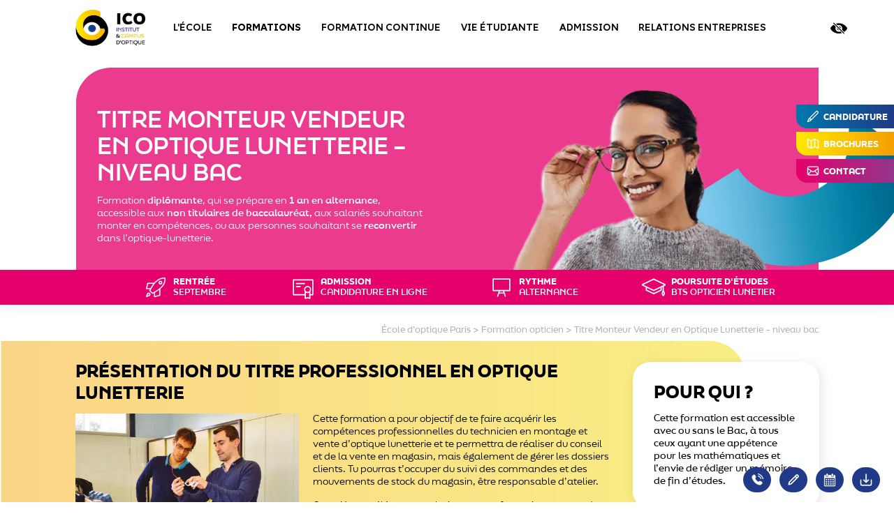

--- FILE ---
content_type: text/html; charset=UTF-8
request_url: https://ico.asso.fr/formation-opticien/prepa-optique/
body_size: 22863
content:


    <!doctype html>
<!--[if lt IE 7]><html class="no-js ie ie6 lt-ie9 lt-ie8 lt-ie7" lang="fr-FR"> <![endif]-->
<!--[if IE 7]><html class="no-js ie ie7 lt-ie9 lt-ie8" lang="fr-FR"> <![endif]-->
<!--[if IE 8]><html class="no-js ie ie8 lt-ie9" lang="fr-FR"> <![endif]-->
<!--[if gt IE 8]><!--><html class="no-js" lang="fr-FR"> <!--<![endif]-->
<head>

    <meta name="google-site-verification" content="Q1NcIfbzJIm3pJYqaS2dj1Y4dp5ZC35PzOFdeoLUH8k" />
    <meta charset="UTF-8" />

    <title>
                    Titre Monteur Vendeur en Optique Lunetterie - niveau bac - ICO
            </title><link rel="preload" data-rocket-preload as="image" href="https://ico.asso.fr/wp-content/themes/ico/dist/sprite.png" fetchpriority="high">

    <meta http-equiv="X-UA-Compatible" content="IE=edge">
    <meta name="viewport" content="width=device-width, initial-scale=1.0">
    <link rel="pingback" href="https://ico.asso.fr/xmlrpc.php" />

                            <meta property="og:image" content="https://ico.asso.fr/wp-content/uploads/2023/10/femme3.png" />
    
    
    <link rel="dns-prefetch" href="//tracker.wpserveur.net"><meta name='robots' content='index, follow, max-image-preview:large, max-snippet:-1, max-video-preview:-1' />

<!-- Google Tag Manager for WordPress by gtm4wp.com -->
<script data-cfasync="false" data-pagespeed-no-defer>
	var gtm4wp_datalayer_name = "dataLayer";
	var dataLayer = dataLayer || [];

	const gtm4wp_scrollerscript_debugmode         = false;
	const gtm4wp_scrollerscript_callbacktime      = 100;
	const gtm4wp_scrollerscript_readerlocation    = 150;
	const gtm4wp_scrollerscript_contentelementid  = "content";
	const gtm4wp_scrollerscript_scannertime       = 60;
</script>
<!-- End Google Tag Manager for WordPress by gtm4wp.com -->
	<!-- This site is optimized with the Yoast SEO plugin v26.8 - https://yoast.com/product/yoast-seo-wordpress/ -->
	<link rel="canonical" href="https://ico.asso.fr/formation-opticien/prepa-optique/" />
	<meta property="og:locale" content="fr_FR" />
	<meta property="og:type" content="article" />
	<meta property="og:title" content="Titre Monteur Vendeur en Optique Lunetterie - niveau bac - ICO" />
	<meta property="og:url" content="https://ico.asso.fr/formation-opticien/prepa-optique/" />
	<meta property="og:site_name" content="ICO" />
	<meta property="article:modified_time" content="2025-11-13T15:12:06+00:00" />
	<meta property="og:image" content="https://ico.asso.fr/wp-content/uploads/2023/10/femme3.png" />
	<meta property="og:image:width" content="350" />
	<meta property="og:image:height" content="250" />
	<meta property="og:image:type" content="image/png" />
	<meta name="twitter:card" content="summary_large_image" />
	<meta name="twitter:label1" content="Durée de lecture estimée" />
	<meta name="twitter:data1" content="1 minute" />
	<script type="application/ld+json" class="yoast-schema-graph">{"@context":"https://schema.org","@graph":[{"@type":"WebPage","@id":"https://ico.asso.fr/formation-opticien/prepa-optique/","url":"https://ico.asso.fr/formation-opticien/prepa-optique/","name":"Titre Monteur Vendeur en Optique Lunetterie - niveau bac - ICO","isPartOf":{"@id":"https://ico.asso.fr/#website"},"primaryImageOfPage":{"@id":"https://ico.asso.fr/formation-opticien/prepa-optique/#primaryimage"},"image":{"@id":"https://ico.asso.fr/formation-opticien/prepa-optique/#primaryimage"},"thumbnailUrl":"https://ico.asso.fr/wp-content/uploads/2023/10/femme3.png","datePublished":"2023-08-26T21:05:03+00:00","dateModified":"2025-11-13T15:12:06+00:00","breadcrumb":{"@id":"https://ico.asso.fr/formation-opticien/prepa-optique/#breadcrumb"},"inLanguage":"fr-FR","potentialAction":[{"@type":"ReadAction","target":["https://ico.asso.fr/formation-opticien/prepa-optique/"]}]},{"@type":"ImageObject","inLanguage":"fr-FR","@id":"https://ico.asso.fr/formation-opticien/prepa-optique/#primaryimage","url":"https://ico.asso.fr/wp-content/uploads/2023/10/femme3.png","contentUrl":"https://ico.asso.fr/wp-content/uploads/2023/10/femme3.png","width":350,"height":250,"caption":"femme souriante avec lunettes - ico ecole optique paris sud"},{"@type":"BreadcrumbList","@id":"https://ico.asso.fr/formation-opticien/prepa-optique/#breadcrumb","itemListElement":[{"@type":"ListItem","position":1,"name":"Accueil","item":"https://ico.asso.fr/"},{"@type":"ListItem","position":2,"name":"Formation opticien","item":"https://ico.asso.fr/formation-opticien/"},{"@type":"ListItem","position":3,"name":"Titre Monteur Vendeur en Optique Lunetterie &#8211; niveau bac"}]},{"@type":"WebSite","@id":"https://ico.asso.fr/#website","url":"https://ico.asso.fr/","name":"ICO","description":"","publisher":{"@id":"https://ico.asso.fr/#organization"},"potentialAction":[{"@type":"SearchAction","target":{"@type":"EntryPoint","urlTemplate":"https://ico.asso.fr/?s={search_term_string}"},"query-input":{"@type":"PropertyValueSpecification","valueRequired":true,"valueName":"search_term_string"}}],"inLanguage":"fr-FR"},{"@type":"Organization","@id":"https://ico.asso.fr/#organization","name":"ICO","url":"https://ico.asso.fr/","logo":{"@type":"ImageObject","inLanguage":"fr-FR","@id":"https://ico.asso.fr/#/schema/logo/image/","url":"","contentUrl":"","caption":"ICO"},"image":{"@id":"https://ico.asso.fr/#/schema/logo/image/"}}]}</script>
	<!-- / Yoast SEO plugin. -->



<link rel="alternate" title="oEmbed (JSON)" type="application/json+oembed" href="https://ico.asso.fr/wp-json/oembed/1.0/embed?url=https%3A%2F%2Fico.asso.fr%2Fformation-opticien%2Fprepa-optique%2F" />
<link rel="alternate" title="oEmbed (XML)" type="text/xml+oembed" href="https://ico.asso.fr/wp-json/oembed/1.0/embed?url=https%3A%2F%2Fico.asso.fr%2Fformation-opticien%2Fprepa-optique%2F&#038;format=xml" />
<style id='wp-img-auto-sizes-contain-inline-css' type='text/css'>
img:is([sizes=auto i],[sizes^="auto," i]){contain-intrinsic-size:3000px 1500px}
/*# sourceURL=wp-img-auto-sizes-contain-inline-css */
</style>
<link rel='stylesheet' id='sbi_styles-css' href='https://ico.asso.fr/wp-content/cache/background-css/ico.asso.fr/wp-content/plugins/instagram-feed/css/sbi-styles.min.css?wpr_t=1769882575' type='text/css' media='all' />
<style id='wp-block-library-inline-css' type='text/css'>
:root{--wp-block-synced-color:#7a00df;--wp-block-synced-color--rgb:122,0,223;--wp-bound-block-color:var(--wp-block-synced-color);--wp-editor-canvas-background:#ddd;--wp-admin-theme-color:#007cba;--wp-admin-theme-color--rgb:0,124,186;--wp-admin-theme-color-darker-10:#006ba1;--wp-admin-theme-color-darker-10--rgb:0,107,160.5;--wp-admin-theme-color-darker-20:#005a87;--wp-admin-theme-color-darker-20--rgb:0,90,135;--wp-admin-border-width-focus:2px}@media (min-resolution:192dpi){:root{--wp-admin-border-width-focus:1.5px}}.wp-element-button{cursor:pointer}:root .has-very-light-gray-background-color{background-color:#eee}:root .has-very-dark-gray-background-color{background-color:#313131}:root .has-very-light-gray-color{color:#eee}:root .has-very-dark-gray-color{color:#313131}:root .has-vivid-green-cyan-to-vivid-cyan-blue-gradient-background{background:linear-gradient(135deg,#00d084,#0693e3)}:root .has-purple-crush-gradient-background{background:linear-gradient(135deg,#34e2e4,#4721fb 50%,#ab1dfe)}:root .has-hazy-dawn-gradient-background{background:linear-gradient(135deg,#faaca8,#dad0ec)}:root .has-subdued-olive-gradient-background{background:linear-gradient(135deg,#fafae1,#67a671)}:root .has-atomic-cream-gradient-background{background:linear-gradient(135deg,#fdd79a,#004a59)}:root .has-nightshade-gradient-background{background:linear-gradient(135deg,#330968,#31cdcf)}:root .has-midnight-gradient-background{background:linear-gradient(135deg,#020381,#2874fc)}:root{--wp--preset--font-size--normal:16px;--wp--preset--font-size--huge:42px}.has-regular-font-size{font-size:1em}.has-larger-font-size{font-size:2.625em}.has-normal-font-size{font-size:var(--wp--preset--font-size--normal)}.has-huge-font-size{font-size:var(--wp--preset--font-size--huge)}.has-text-align-center{text-align:center}.has-text-align-left{text-align:left}.has-text-align-right{text-align:right}.has-fit-text{white-space:nowrap!important}#end-resizable-editor-section{display:none}.aligncenter{clear:both}.items-justified-left{justify-content:flex-start}.items-justified-center{justify-content:center}.items-justified-right{justify-content:flex-end}.items-justified-space-between{justify-content:space-between}.screen-reader-text{border:0;clip-path:inset(50%);height:1px;margin:-1px;overflow:hidden;padding:0;position:absolute;width:1px;word-wrap:normal!important}.screen-reader-text:focus{background-color:#ddd;clip-path:none;color:#444;display:block;font-size:1em;height:auto;left:5px;line-height:normal;padding:15px 23px 14px;text-decoration:none;top:5px;width:auto;z-index:100000}html :where(.has-border-color){border-style:solid}html :where([style*=border-top-color]){border-top-style:solid}html :where([style*=border-right-color]){border-right-style:solid}html :where([style*=border-bottom-color]){border-bottom-style:solid}html :where([style*=border-left-color]){border-left-style:solid}html :where([style*=border-width]){border-style:solid}html :where([style*=border-top-width]){border-top-style:solid}html :where([style*=border-right-width]){border-right-style:solid}html :where([style*=border-bottom-width]){border-bottom-style:solid}html :where([style*=border-left-width]){border-left-style:solid}html :where(img[class*=wp-image-]){height:auto;max-width:100%}:where(figure){margin:0 0 1em}html :where(.is-position-sticky){--wp-admin--admin-bar--position-offset:var(--wp-admin--admin-bar--height,0px)}@media screen and (max-width:600px){html :where(.is-position-sticky){--wp-admin--admin-bar--position-offset:0px}}

/*# sourceURL=wp-block-library-inline-css */
</style><style id='global-styles-inline-css' type='text/css'>
:root{--wp--preset--aspect-ratio--square: 1;--wp--preset--aspect-ratio--4-3: 4/3;--wp--preset--aspect-ratio--3-4: 3/4;--wp--preset--aspect-ratio--3-2: 3/2;--wp--preset--aspect-ratio--2-3: 2/3;--wp--preset--aspect-ratio--16-9: 16/9;--wp--preset--aspect-ratio--9-16: 9/16;--wp--preset--color--black: #000000;--wp--preset--color--cyan-bluish-gray: #abb8c3;--wp--preset--color--white: #ffffff;--wp--preset--color--pale-pink: #f78da7;--wp--preset--color--vivid-red: #cf2e2e;--wp--preset--color--luminous-vivid-orange: #ff6900;--wp--preset--color--luminous-vivid-amber: #fcb900;--wp--preset--color--light-green-cyan: #7bdcb5;--wp--preset--color--vivid-green-cyan: #00d084;--wp--preset--color--pale-cyan-blue: #8ed1fc;--wp--preset--color--vivid-cyan-blue: #0693e3;--wp--preset--color--vivid-purple: #9b51e0;--wp--preset--gradient--vivid-cyan-blue-to-vivid-purple: linear-gradient(135deg,rgb(6,147,227) 0%,rgb(155,81,224) 100%);--wp--preset--gradient--light-green-cyan-to-vivid-green-cyan: linear-gradient(135deg,rgb(122,220,180) 0%,rgb(0,208,130) 100%);--wp--preset--gradient--luminous-vivid-amber-to-luminous-vivid-orange: linear-gradient(135deg,rgb(252,185,0) 0%,rgb(255,105,0) 100%);--wp--preset--gradient--luminous-vivid-orange-to-vivid-red: linear-gradient(135deg,rgb(255,105,0) 0%,rgb(207,46,46) 100%);--wp--preset--gradient--very-light-gray-to-cyan-bluish-gray: linear-gradient(135deg,rgb(238,238,238) 0%,rgb(169,184,195) 100%);--wp--preset--gradient--cool-to-warm-spectrum: linear-gradient(135deg,rgb(74,234,220) 0%,rgb(151,120,209) 20%,rgb(207,42,186) 40%,rgb(238,44,130) 60%,rgb(251,105,98) 80%,rgb(254,248,76) 100%);--wp--preset--gradient--blush-light-purple: linear-gradient(135deg,rgb(255,206,236) 0%,rgb(152,150,240) 100%);--wp--preset--gradient--blush-bordeaux: linear-gradient(135deg,rgb(254,205,165) 0%,rgb(254,45,45) 50%,rgb(107,0,62) 100%);--wp--preset--gradient--luminous-dusk: linear-gradient(135deg,rgb(255,203,112) 0%,rgb(199,81,192) 50%,rgb(65,88,208) 100%);--wp--preset--gradient--pale-ocean: linear-gradient(135deg,rgb(255,245,203) 0%,rgb(182,227,212) 50%,rgb(51,167,181) 100%);--wp--preset--gradient--electric-grass: linear-gradient(135deg,rgb(202,248,128) 0%,rgb(113,206,126) 100%);--wp--preset--gradient--midnight: linear-gradient(135deg,rgb(2,3,129) 0%,rgb(40,116,252) 100%);--wp--preset--font-size--small: 13px;--wp--preset--font-size--medium: 20px;--wp--preset--font-size--large: 36px;--wp--preset--font-size--x-large: 42px;--wp--preset--spacing--20: 0.44rem;--wp--preset--spacing--30: 0.67rem;--wp--preset--spacing--40: 1rem;--wp--preset--spacing--50: 1.5rem;--wp--preset--spacing--60: 2.25rem;--wp--preset--spacing--70: 3.38rem;--wp--preset--spacing--80: 5.06rem;--wp--preset--shadow--natural: 6px 6px 9px rgba(0, 0, 0, 0.2);--wp--preset--shadow--deep: 12px 12px 50px rgba(0, 0, 0, 0.4);--wp--preset--shadow--sharp: 6px 6px 0px rgba(0, 0, 0, 0.2);--wp--preset--shadow--outlined: 6px 6px 0px -3px rgb(255, 255, 255), 6px 6px rgb(0, 0, 0);--wp--preset--shadow--crisp: 6px 6px 0px rgb(0, 0, 0);}:where(.is-layout-flex){gap: 0.5em;}:where(.is-layout-grid){gap: 0.5em;}body .is-layout-flex{display: flex;}.is-layout-flex{flex-wrap: wrap;align-items: center;}.is-layout-flex > :is(*, div){margin: 0;}body .is-layout-grid{display: grid;}.is-layout-grid > :is(*, div){margin: 0;}:where(.wp-block-columns.is-layout-flex){gap: 2em;}:where(.wp-block-columns.is-layout-grid){gap: 2em;}:where(.wp-block-post-template.is-layout-flex){gap: 1.25em;}:where(.wp-block-post-template.is-layout-grid){gap: 1.25em;}.has-black-color{color: var(--wp--preset--color--black) !important;}.has-cyan-bluish-gray-color{color: var(--wp--preset--color--cyan-bluish-gray) !important;}.has-white-color{color: var(--wp--preset--color--white) !important;}.has-pale-pink-color{color: var(--wp--preset--color--pale-pink) !important;}.has-vivid-red-color{color: var(--wp--preset--color--vivid-red) !important;}.has-luminous-vivid-orange-color{color: var(--wp--preset--color--luminous-vivid-orange) !important;}.has-luminous-vivid-amber-color{color: var(--wp--preset--color--luminous-vivid-amber) !important;}.has-light-green-cyan-color{color: var(--wp--preset--color--light-green-cyan) !important;}.has-vivid-green-cyan-color{color: var(--wp--preset--color--vivid-green-cyan) !important;}.has-pale-cyan-blue-color{color: var(--wp--preset--color--pale-cyan-blue) !important;}.has-vivid-cyan-blue-color{color: var(--wp--preset--color--vivid-cyan-blue) !important;}.has-vivid-purple-color{color: var(--wp--preset--color--vivid-purple) !important;}.has-black-background-color{background-color: var(--wp--preset--color--black) !important;}.has-cyan-bluish-gray-background-color{background-color: var(--wp--preset--color--cyan-bluish-gray) !important;}.has-white-background-color{background-color: var(--wp--preset--color--white) !important;}.has-pale-pink-background-color{background-color: var(--wp--preset--color--pale-pink) !important;}.has-vivid-red-background-color{background-color: var(--wp--preset--color--vivid-red) !important;}.has-luminous-vivid-orange-background-color{background-color: var(--wp--preset--color--luminous-vivid-orange) !important;}.has-luminous-vivid-amber-background-color{background-color: var(--wp--preset--color--luminous-vivid-amber) !important;}.has-light-green-cyan-background-color{background-color: var(--wp--preset--color--light-green-cyan) !important;}.has-vivid-green-cyan-background-color{background-color: var(--wp--preset--color--vivid-green-cyan) !important;}.has-pale-cyan-blue-background-color{background-color: var(--wp--preset--color--pale-cyan-blue) !important;}.has-vivid-cyan-blue-background-color{background-color: var(--wp--preset--color--vivid-cyan-blue) !important;}.has-vivid-purple-background-color{background-color: var(--wp--preset--color--vivid-purple) !important;}.has-black-border-color{border-color: var(--wp--preset--color--black) !important;}.has-cyan-bluish-gray-border-color{border-color: var(--wp--preset--color--cyan-bluish-gray) !important;}.has-white-border-color{border-color: var(--wp--preset--color--white) !important;}.has-pale-pink-border-color{border-color: var(--wp--preset--color--pale-pink) !important;}.has-vivid-red-border-color{border-color: var(--wp--preset--color--vivid-red) !important;}.has-luminous-vivid-orange-border-color{border-color: var(--wp--preset--color--luminous-vivid-orange) !important;}.has-luminous-vivid-amber-border-color{border-color: var(--wp--preset--color--luminous-vivid-amber) !important;}.has-light-green-cyan-border-color{border-color: var(--wp--preset--color--light-green-cyan) !important;}.has-vivid-green-cyan-border-color{border-color: var(--wp--preset--color--vivid-green-cyan) !important;}.has-pale-cyan-blue-border-color{border-color: var(--wp--preset--color--pale-cyan-blue) !important;}.has-vivid-cyan-blue-border-color{border-color: var(--wp--preset--color--vivid-cyan-blue) !important;}.has-vivid-purple-border-color{border-color: var(--wp--preset--color--vivid-purple) !important;}.has-vivid-cyan-blue-to-vivid-purple-gradient-background{background: var(--wp--preset--gradient--vivid-cyan-blue-to-vivid-purple) !important;}.has-light-green-cyan-to-vivid-green-cyan-gradient-background{background: var(--wp--preset--gradient--light-green-cyan-to-vivid-green-cyan) !important;}.has-luminous-vivid-amber-to-luminous-vivid-orange-gradient-background{background: var(--wp--preset--gradient--luminous-vivid-amber-to-luminous-vivid-orange) !important;}.has-luminous-vivid-orange-to-vivid-red-gradient-background{background: var(--wp--preset--gradient--luminous-vivid-orange-to-vivid-red) !important;}.has-very-light-gray-to-cyan-bluish-gray-gradient-background{background: var(--wp--preset--gradient--very-light-gray-to-cyan-bluish-gray) !important;}.has-cool-to-warm-spectrum-gradient-background{background: var(--wp--preset--gradient--cool-to-warm-spectrum) !important;}.has-blush-light-purple-gradient-background{background: var(--wp--preset--gradient--blush-light-purple) !important;}.has-blush-bordeaux-gradient-background{background: var(--wp--preset--gradient--blush-bordeaux) !important;}.has-luminous-dusk-gradient-background{background: var(--wp--preset--gradient--luminous-dusk) !important;}.has-pale-ocean-gradient-background{background: var(--wp--preset--gradient--pale-ocean) !important;}.has-electric-grass-gradient-background{background: var(--wp--preset--gradient--electric-grass) !important;}.has-midnight-gradient-background{background: var(--wp--preset--gradient--midnight) !important;}.has-small-font-size{font-size: var(--wp--preset--font-size--small) !important;}.has-medium-font-size{font-size: var(--wp--preset--font-size--medium) !important;}.has-large-font-size{font-size: var(--wp--preset--font-size--large) !important;}.has-x-large-font-size{font-size: var(--wp--preset--font-size--x-large) !important;}
/*# sourceURL=global-styles-inline-css */
</style>

<style id='classic-theme-styles-inline-css' type='text/css'>
/*! This file is auto-generated */
.wp-block-button__link{color:#fff;background-color:#32373c;border-radius:9999px;box-shadow:none;text-decoration:none;padding:calc(.667em + 2px) calc(1.333em + 2px);font-size:1.125em}.wp-block-file__button{background:#32373c;color:#fff;text-decoration:none}
/*# sourceURL=/wp-includes/css/classic-themes.min.css */
</style>
<link data-minify="1" rel='stylesheet' id='contact-form-7-css' href='https://ico.asso.fr/wp-content/cache/min/1/wp-content/plugins/contact-form-7/includes/css/styles.css?ver=1769697248' type='text/css' media='all' />
<link data-minify="1" rel='stylesheet' id='wpcf7-redirect-script-frontend-css' href='https://ico.asso.fr/wp-content/cache/min/1/wp-content/plugins/wpcf7-redirect/build/assets/frontend-script.css?ver=1769697248' type='text/css' media='all' />
<link data-minify="1" rel='stylesheet' id='vendor-css' href='https://ico.asso.fr/wp-content/cache/min/1/wp-content/themes/ico/dist/vendor.css?ver=1769697248' type='text/css' media='all' />
<link data-minify="1" rel='stylesheet' id='main-css' href='https://ico.asso.fr/wp-content/cache/background-css/ico.asso.fr/wp-content/cache/min/1/wp-content/themes/ico/dist/main.css?ver=1769697248&wpr_t=1769882575' type='text/css' media='screen' />
<link rel='stylesheet' id='print-css' href='https://ico.asso.fr/wp-content/themes/ico/dist/print.css' type='text/css' media='print' />
<link rel='stylesheet' id='wp-members-css' href='https://ico.asso.fr/wp-content/plugins/wp-members/assets/css/forms/generic-no-float.min.css' type='text/css' media='all' />
<link data-minify="1" rel='stylesheet' id='cf7cf-style-css' href='https://ico.asso.fr/wp-content/cache/min/1/wp-content/plugins/cf7-conditional-fields/style.css?ver=1769697248' type='text/css' media='all' />
<script type="text/javascript" src="https://ico.asso.fr/wp-content/themes/ico/dist/jquery.min.js" id="jquery-js"></script>
<script data-minify="1" type="text/javascript" src="https://ico.asso.fr/wp-content/cache/min/1/wp-content/plugins/duracelltomi-google-tag-manager/dist/js/analytics-talk-content-tracking.js?ver=1769697248" id="gtm4wp-scroll-tracking-js"></script>
<script data-minify="1" type="text/javascript" src="https://ico.asso.fr/wp-content/cache/min/1/wp-content/themes/ico/dist/vendor.js?ver=1769697248" id="vendor-js"></script>
<link rel="https://api.w.org/" href="https://ico.asso.fr/wp-json/" /><link rel="alternate" title="JSON" type="application/json" href="https://ico.asso.fr/wp-json/wp/v2/pages/973" /><link rel='shortlink' href='https://ico.asso.fr/?p=973' />
        <style>
            #wp-admin-bar-wps-link > a:before {
                content: url('https://www.wpserveur.net/wp-content/themes/wpserveur/img/WP.svg');
                width: 24px;
            }
        </style>
		
<!-- Google Tag Manager for WordPress by gtm4wp.com -->
<!-- GTM Container placement set to automatic -->
<script data-cfasync="false" data-pagespeed-no-defer type="text/javascript">
	var dataLayer_content = {"pagePostType":"page","pagePostType2":"single-page","pagePostAuthor":"Max"};
	dataLayer.push( dataLayer_content );
</script>
<script data-cfasync="false" data-pagespeed-no-defer type="text/javascript">
(function(w,d,s,l,i){w[l]=w[l]||[];w[l].push({'gtm.start':
new Date().getTime(),event:'gtm.js'});var f=d.getElementsByTagName(s)[0],
j=d.createElement(s),dl=l!='dataLayer'?'&l='+l:'';j.async=true;j.src=
'//www.googletagmanager.com/gtm.js?id='+i+dl;f.parentNode.insertBefore(j,f);
})(window,document,'script','dataLayer','GTM-598QM2B');
</script>
<!-- End Google Tag Manager for WordPress by gtm4wp.com --><link rel="icon" href="https://ico.asso.fr/wp-content/uploads/2023/12/cropped-cropped-favicon-32x32-1-180x180-1-32x32.png" sizes="32x32" />
<link rel="icon" href="https://ico.asso.fr/wp-content/uploads/2023/12/cropped-cropped-favicon-32x32-1-180x180-1-192x192.png" sizes="192x192" />
<link rel="apple-touch-icon" href="https://ico.asso.fr/wp-content/uploads/2023/12/cropped-cropped-favicon-32x32-1-180x180-1-180x180.png" />
<meta name="msapplication-TileImage" content="https://ico.asso.fr/wp-content/uploads/2023/12/cropped-cropped-favicon-32x32-1-180x180-1-270x270.png" />
<noscript><style id="rocket-lazyload-nojs-css">.rll-youtube-player, [data-lazy-src]{display:none !important;}</style></noscript>            <style id="wpr-lazyload-bg-container"></style><style id="wpr-lazyload-bg-exclusion">.Icone--accessibility-eye,.Icone--accessibility-eye-close,.Icone--arrow,.Icone--arrow-long,.Icone--check,.Icone--clock,.Icone--close,.Icone--close-full,.Icone--close-light,.Icone--data-board,.Icone--degree,.Icone--eye-slash,.Icone--folder-edit,.Icone--folder-search,.Icone--graduate,.Icone--mail,.Icone--map,.Icone--minus,.Icone--next,.Icone--pencil,.Icone--plus,.Icone--rocket,.Icone--rs-facebook,.Icone--rs-instagram,.Icone--rs-linkedin,.Icone--rs-tiktok,.Icone--rs-twitter,.Icone--rs-youtube,.Icone--star,.Icone--star-light,.Icone--student,.Icone--sun,.Icone--user{--wpr-bg-d7837f78-bcfa-4680-8c1b-b0d3dd63de26: url('https://ico.asso.fr/wp-content/themes/ico/dist/sprite.svg');}.List--star li:before{--wpr-bg-04ea3eb1-3f4b-4705-a8ac-dc8dc881a624: url('https://ico.asso.fr/wp-content/themes/ico/dist/sprite.svg');}.Header__accessibility{--wpr-bg-75901c28-89ab-48b4-a162-56330716c89e: url('https://ico.asso.fr/wp-content/themes/ico/dist/sprite.svg');}.Header__accessibility.BtnBurger--open{--wpr-bg-c9a1a8e5-f1f0-4aab-a2ba-e72b1181de56: url('https://ico.asso.fr/wp-content/themes/ico/dist/sprite.svg');}.Header__accessibility.BtnBurger--open{--wpr-bg-5d1c086d-d071-471d-8d3d-e0e4cf588f38: url('https://ico.asso.fr/wp-content/themes/ico/dist/sprite.svg');}.Submenu__desktop:before{--wpr-bg-4fd42184-ad8d-4158-b772-c23370b354b2: url('https://ico.asso.fr/wp-content/themes/ico/dist/sprite.svg');}.ListeAccordeonTemoignage{--wpr-bg-41c6cd79-7586-4142-8a15-b7227b8344d8: url('https://ico.asso.fr/wp-content/themes/ico/images/sprite/virgule_bg_jaune.png');}.Footer__wrapper:before{--wpr-bg-9c2257e3-b6d9-4bf6-af13-97ea42d963b8: url('https://ico.asso.fr/wp-content/themes/ico/dist/sprite.png');}.Heading__wrapper--virgule-bleu:before{--wpr-bg-0b81bd3e-1ede-49dd-85c2-a17b76dcc0df: url('https://ico.asso.fr/wp-content/themes/ico/dist/sprite.png');}.Heading__wrapper--virgule-jaune:before{--wpr-bg-72a87ec6-1505-4c90-a06a-34cc501b8945: url('https://ico.asso.fr/wp-content/themes/ico/dist/sprite.png');}.Heading__wrapper--virgule-rose:before{--wpr-bg-5bbadaf6-b25a-4b11-b98c-d6991ab6e8b7: url('https://ico.asso.fr/wp-content/themes/ico/dist/sprite.png');}.ContentSimple--bg:before{--wpr-bg-7a4591f5-86ef-4fa7-8909-cd7fd92af7bf: url('https://ico.asso.fr/wp-content/themes/ico/dist/sprite.png');}</style>
<noscript>
<style id="wpr-lazyload-bg-nostyle">.sbi_lb-loader span{--wpr-bg-14e5ed4a-c746-4009-bbab-2049174af177: url('https://ico.asso.fr/wp-content/plugins/instagram-feed/img/sbi-sprite.png');}.sbi_lb-nav span{--wpr-bg-f95f43ac-5508-4dd7-8136-5986e0551751: url('https://ico.asso.fr/wp-content/plugins/instagram-feed/img/sbi-sprite.png');}.HeadingSlider__basiqueTitle{--wpr-bg-3be34eaf-b118-4b72-a02e-e54b3654e91e: url('https://ico.asso.fr/wp-content/themes/ico/images/sprite/virgule_bg_rose_big.png');}.ContentBulle{--wpr-bg-ee42ead3-ec09-48df-83ef-7268df82d253: url('https://ico.asso.fr/wp-content/themes/ico/images/sprite/virgule_bg_lila.png');}.page-template-hompage .HomepagePresentation__temoignages{--wpr-bg-a8460e84-74d1-4984-bd29-2769941b3469: url('https://ico.asso.fr/wp-content/themes/ico/images/sprite/virgule_bg_jaune_small.png');}.page-template-hompage .HomepageFaq{--wpr-bg-33072825-5f93-44ae-8805-dd1e0da79ea1: url('https://ico.asso.fr/wp-content/themes/ico/images/sprite/virgule_bg_bleu.png');}</style>
</noscript>
<script type="application/javascript">const rocket_pairs = [{"selector":".sbi_lb-loader span","style":".sbi_lb-loader span{--wpr-bg-14e5ed4a-c746-4009-bbab-2049174af177: url('https:\/\/ico.asso.fr\/wp-content\/plugins\/instagram-feed\/img\/sbi-sprite.png');}","hash":"14e5ed4a-c746-4009-bbab-2049174af177","url":"https:\/\/ico.asso.fr\/wp-content\/plugins\/instagram-feed\/img\/sbi-sprite.png"},{"selector":".sbi_lb-nav span","style":".sbi_lb-nav span{--wpr-bg-f95f43ac-5508-4dd7-8136-5986e0551751: url('https:\/\/ico.asso.fr\/wp-content\/plugins\/instagram-feed\/img\/sbi-sprite.png');}","hash":"f95f43ac-5508-4dd7-8136-5986e0551751","url":"https:\/\/ico.asso.fr\/wp-content\/plugins\/instagram-feed\/img\/sbi-sprite.png"},{"selector":".HeadingSlider__basiqueTitle","style":".HeadingSlider__basiqueTitle{--wpr-bg-3be34eaf-b118-4b72-a02e-e54b3654e91e: url('https:\/\/ico.asso.fr\/wp-content\/themes\/ico\/images\/sprite\/virgule_bg_rose_big.png');}","hash":"3be34eaf-b118-4b72-a02e-e54b3654e91e","url":"https:\/\/ico.asso.fr\/wp-content\/themes\/ico\/images\/sprite\/virgule_bg_rose_big.png"},{"selector":".ContentBulle","style":".ContentBulle{--wpr-bg-ee42ead3-ec09-48df-83ef-7268df82d253: url('https:\/\/ico.asso.fr\/wp-content\/themes\/ico\/images\/sprite\/virgule_bg_lila.png');}","hash":"ee42ead3-ec09-48df-83ef-7268df82d253","url":"https:\/\/ico.asso.fr\/wp-content\/themes\/ico\/images\/sprite\/virgule_bg_lila.png"},{"selector":".page-template-hompage .HomepagePresentation__temoignages","style":".page-template-hompage .HomepagePresentation__temoignages{--wpr-bg-a8460e84-74d1-4984-bd29-2769941b3469: url('https:\/\/ico.asso.fr\/wp-content\/themes\/ico\/images\/sprite\/virgule_bg_jaune_small.png');}","hash":"a8460e84-74d1-4984-bd29-2769941b3469","url":"https:\/\/ico.asso.fr\/wp-content\/themes\/ico\/images\/sprite\/virgule_bg_jaune_small.png"},{"selector":".page-template-hompage .HomepageFaq","style":".page-template-hompage .HomepageFaq{--wpr-bg-33072825-5f93-44ae-8805-dd1e0da79ea1: url('https:\/\/ico.asso.fr\/wp-content\/themes\/ico\/images\/sprite\/virgule_bg_bleu.png');}","hash":"33072825-5f93-44ae-8805-dd1e0da79ea1","url":"https:\/\/ico.asso.fr\/wp-content\/themes\/ico\/images\/sprite\/virgule_bg_bleu.png"}]; const rocket_excluded_pairs = [{"selector":".Icone--accessibility-eye,.Icone--accessibility-eye-close,.Icone--arrow,.Icone--arrow-long,.Icone--check,.Icone--clock,.Icone--close,.Icone--close-full,.Icone--close-light,.Icone--data-board,.Icone--degree,.Icone--eye-slash,.Icone--folder-edit,.Icone--folder-search,.Icone--graduate,.Icone--mail,.Icone--map,.Icone--minus,.Icone--next,.Icone--pencil,.Icone--plus,.Icone--rocket,.Icone--rs-facebook,.Icone--rs-instagram,.Icone--rs-linkedin,.Icone--rs-tiktok,.Icone--rs-twitter,.Icone--rs-youtube,.Icone--star,.Icone--star-light,.Icone--student,.Icone--sun,.Icone--user","style":".Icone--accessibility-eye,.Icone--accessibility-eye-close,.Icone--arrow,.Icone--arrow-long,.Icone--check,.Icone--clock,.Icone--close,.Icone--close-full,.Icone--close-light,.Icone--data-board,.Icone--degree,.Icone--eye-slash,.Icone--folder-edit,.Icone--folder-search,.Icone--graduate,.Icone--mail,.Icone--map,.Icone--minus,.Icone--next,.Icone--pencil,.Icone--plus,.Icone--rocket,.Icone--rs-facebook,.Icone--rs-instagram,.Icone--rs-linkedin,.Icone--rs-tiktok,.Icone--rs-twitter,.Icone--rs-youtube,.Icone--star,.Icone--star-light,.Icone--student,.Icone--sun,.Icone--user{--wpr-bg-d7837f78-bcfa-4680-8c1b-b0d3dd63de26: url('https:\/\/ico.asso.fr\/wp-content\/themes\/ico\/dist\/sprite.svg');}","hash":"d7837f78-bcfa-4680-8c1b-b0d3dd63de26","url":"https:\/\/ico.asso.fr\/wp-content\/themes\/ico\/dist\/sprite.svg"},{"selector":".List--star li","style":".List--star li:before{--wpr-bg-04ea3eb1-3f4b-4705-a8ac-dc8dc881a624: url('https:\/\/ico.asso.fr\/wp-content\/themes\/ico\/dist\/sprite.svg');}","hash":"04ea3eb1-3f4b-4705-a8ac-dc8dc881a624","url":"https:\/\/ico.asso.fr\/wp-content\/themes\/ico\/dist\/sprite.svg"},{"selector":".Header__accessibility","style":".Header__accessibility{--wpr-bg-75901c28-89ab-48b4-a162-56330716c89e: url('https:\/\/ico.asso.fr\/wp-content\/themes\/ico\/dist\/sprite.svg');}","hash":"75901c28-89ab-48b4-a162-56330716c89e","url":"https:\/\/ico.asso.fr\/wp-content\/themes\/ico\/dist\/sprite.svg"},{"selector":".Header__accessibility.BtnBurger--open","style":".Header__accessibility.BtnBurger--open{--wpr-bg-c9a1a8e5-f1f0-4aab-a2ba-e72b1181de56: url('https:\/\/ico.asso.fr\/wp-content\/themes\/ico\/dist\/sprite.svg');}","hash":"c9a1a8e5-f1f0-4aab-a2ba-e72b1181de56","url":"https:\/\/ico.asso.fr\/wp-content\/themes\/ico\/dist\/sprite.svg"},{"selector":".Header__accessibility.BtnBurger--open","style":".Header__accessibility.BtnBurger--open{--wpr-bg-5d1c086d-d071-471d-8d3d-e0e4cf588f38: url('https:\/\/ico.asso.fr\/wp-content\/themes\/ico\/dist\/sprite.svg');}","hash":"5d1c086d-d071-471d-8d3d-e0e4cf588f38","url":"https:\/\/ico.asso.fr\/wp-content\/themes\/ico\/dist\/sprite.svg"},{"selector":".Submenu__desktop","style":".Submenu__desktop:before{--wpr-bg-4fd42184-ad8d-4158-b772-c23370b354b2: url('https:\/\/ico.asso.fr\/wp-content\/themes\/ico\/dist\/sprite.svg');}","hash":"4fd42184-ad8d-4158-b772-c23370b354b2","url":"https:\/\/ico.asso.fr\/wp-content\/themes\/ico\/dist\/sprite.svg"},{"selector":".ListeAccordeonTemoignage","style":".ListeAccordeonTemoignage{--wpr-bg-41c6cd79-7586-4142-8a15-b7227b8344d8: url('https:\/\/ico.asso.fr\/wp-content\/themes\/ico\/images\/sprite\/virgule_bg_jaune.png');}","hash":"41c6cd79-7586-4142-8a15-b7227b8344d8","url":"https:\/\/ico.asso.fr\/wp-content\/themes\/ico\/images\/sprite\/virgule_bg_jaune.png"},{"selector":".Footer__wrapper","style":".Footer__wrapper:before{--wpr-bg-9c2257e3-b6d9-4bf6-af13-97ea42d963b8: url('https:\/\/ico.asso.fr\/wp-content\/themes\/ico\/dist\/sprite.png');}","hash":"9c2257e3-b6d9-4bf6-af13-97ea42d963b8","url":"https:\/\/ico.asso.fr\/wp-content\/themes\/ico\/dist\/sprite.png"},{"selector":".Heading__wrapper--virgule-bleu","style":".Heading__wrapper--virgule-bleu:before{--wpr-bg-0b81bd3e-1ede-49dd-85c2-a17b76dcc0df: url('https:\/\/ico.asso.fr\/wp-content\/themes\/ico\/dist\/sprite.png');}","hash":"0b81bd3e-1ede-49dd-85c2-a17b76dcc0df","url":"https:\/\/ico.asso.fr\/wp-content\/themes\/ico\/dist\/sprite.png"},{"selector":".Heading__wrapper--virgule-jaune","style":".Heading__wrapper--virgule-jaune:before{--wpr-bg-72a87ec6-1505-4c90-a06a-34cc501b8945: url('https:\/\/ico.asso.fr\/wp-content\/themes\/ico\/dist\/sprite.png');}","hash":"72a87ec6-1505-4c90-a06a-34cc501b8945","url":"https:\/\/ico.asso.fr\/wp-content\/themes\/ico\/dist\/sprite.png"},{"selector":".Heading__wrapper--virgule-rose","style":".Heading__wrapper--virgule-rose:before{--wpr-bg-5bbadaf6-b25a-4b11-b98c-d6991ab6e8b7: url('https:\/\/ico.asso.fr\/wp-content\/themes\/ico\/dist\/sprite.png');}","hash":"5bbadaf6-b25a-4b11-b98c-d6991ab6e8b7","url":"https:\/\/ico.asso.fr\/wp-content\/themes\/ico\/dist\/sprite.png"},{"selector":".ContentSimple--bg","style":".ContentSimple--bg:before{--wpr-bg-7a4591f5-86ef-4fa7-8909-cd7fd92af7bf: url('https:\/\/ico.asso.fr\/wp-content\/themes\/ico\/dist\/sprite.png');}","hash":"7a4591f5-86ef-4fa7-8909-cd7fd92af7bf","url":"https:\/\/ico.asso.fr\/wp-content\/themes\/ico\/dist\/sprite.png"}];</script><meta name="generator" content="WP Rocket 3.17.4" data-wpr-features="wpr_lazyload_css_bg_img wpr_minify_js wpr_lazyload_images wpr_lazyload_iframes wpr_oci wpr_image_dimensions wpr_minify_css wpr_desktop" /></head>

    <body class="wp-singular page-template page-template-tpl page-template-programme page-template-tplprogramme-php page page-id-973 page-child parent-pageid-28274 wp-theme-ico sp-easy-accordion-enabled" data-template="base.twig">

                
        
        <div  class="Wrapper">

            <header  id="header" class="Header">
                                    <div  class="Header__content row align-center">
    <div class="column small-11">
        <div class="Header__topBar">
            <a class="Header__logoLink" href="https://ico.asso.fr/ecole-optique-paris-sud/">
                <img width="159" height="84" class="Header__logo" src="/wp-content/themes/ico/images/logo-ico.webp" alt="École d'optique à Paris" />
            </a>
            <div id="popup-menu" class="Popup PopupMenu">
    <div class="Popup__wrapper align-center">
        <div class="PopupMenu__menu">
            <nav class="Menu">
                                <ul id="the-menu" class="Menu__items menu vertical level-1" data-level="1" data-auto-height="true" data-back-button='<li class="Menu__item js-drilldown-back"><a class="Menu__link Menu__link--back new-back-menu"></a></li>'>
                                            <li class="Menu__item  menu-item menu-item-type-custom menu-item-object-custom menu-item-2652 menu-item-has-children">
                            <a href="https://ico.asso.fr/ecole-optique-paris-sud/presentation-ico/" class="Menu__link">L'école</a>
                                                                                        <ul class="Menu__submenu level-2 menu vertical bg-before-after" data-level="2">
                                                                            <li class="Menu__item  menu-item menu-item-type-post_type menu-item-object-page menu-item-1001">
                                                                                                                                    <a href="https://ico.asso.fr/ecole-optique-paris-sud/presentation-ico/" class="Menu__link">Présentation de l’ICO</a>
                                                                                                                                </li>
                                                                            <li class="Menu__item  menu-item menu-item-type-post_type menu-item-object-page menu-item-1000">
                                                                                                                                    <a href="https://ico.asso.fr/ecole-optique-paris-sud/pourquoi-choisir-ico/" class="Menu__link">Pourquoi choisir l’ICO</a>
                                                                                                                                </li>
                                                                            <li class="Menu__item  menu-item menu-item-type-post_type menu-item-object-page menu-item-995">
                                                                                                                                    <a href="https://ico.asso.fr/ecole-optique-paris-sud/histoire-ico/" class="Menu__link">ICO, 100 ans d’expertise</a>
                                                                                                                                </li>
                                                                            <li class="Menu__item  menu-item menu-item-type-post_type menu-item-object-page menu-item-998">
                                                                                                                                    <a href="https://ico.asso.fr/ecole-optique-paris-sud/pedagogie/" class="Menu__link">La pédagogie à l’ICO</a>
                                                                                                                                </li>
                                                                            <li class="Menu__item  menu-item menu-item-type-post_type menu-item-object-page menu-item-996">
                                                                                                                                    <a href="https://ico.asso.fr/ecole-optique-paris-sud/lico-dans-la-presse/" class="Menu__link">L’ICO dans la presse</a>
                                                                                                                                </li>
                                                                            <li class="Menu__item  menu-item menu-item-type-post_type menu-item-object-page menu-item-994">
                                                                                                                                    <a href="https://ico.asso.fr/actualites/" class="Menu__link">Actualités</a>
                                                                                                                                </li>
                                                                            <li class="Menu__item  menu-item menu-item-type-custom menu-item-object-custom menu-item-27728">
                                                                                                                                    <a href="https://ico.asso.fr/faq/" class="Menu__link">FAQ</a>
                                                                                                                                </li>
                                                                            <li class="Menu__item  menu-item menu-item-type-post_type menu-item-object-page menu-item-1002">
                                                                                                                                    <a href="https://ico.asso.fr/ecole-optique-paris-sud/visite-360-ico/" class="Menu__link">Visite 360°</a>
                                                                                                                                </li>
                                                                            <li class="Menu__item  menu-item menu-item-type-post_type menu-item-object-page menu-item-997">
                                                                                                                                    <a href="https://ico.asso.fr/ecole-optique-paris-sud/nous-contacter/" class="Menu__link">Nous contacter</a>
                                                                                                                                </li>
                                                                            <li class="Menu__item  menu-item menu-item-type-post_type menu-item-object-page menu-item-1101">
                                                                                                                                    <a href="https://ico.asso.fr/admission-ecole-optique-paris-sud/nous-rencontrer/" class="Menu__link">Nous rencontrer</a>
                                                                                                                                </li>
                                                                            <li class="Menu__item  menu-item menu-item-type-post_type menu-item-object-page menu-item-999">
                                                                                                                                    <a href="https://ico.asso.fr/ecole-optique-paris-sud/comment-venir-ico/" class="Menu__link">Plan d’accès</a>
                                                                                                                                </li>
                                                                    </ul>
                                                    </li>
                                            <li class="Menu__item  menu-item menu-item-type-custom menu-item-object-custom current-menu-ancestor menu-item-2653 menu-item-has-children">
                            <a href="https://ico.asso.fr/formation-opticien/ecole-optique-paris-sud/" class="Menu__link">Formations</a>
                                                                                        <ul class="Menu__submenu level-2 menu vertical bg-before-after Menu__submenu--titled Menu__submenu--imageLeft" data-level="2">
                                                                            <li class="Menu__item Menu__item--image  menu-item menu-item-type-post_type menu-item-object-page menu-item-28289">
                                                                                                                                                                                            <img width="506" height="248" class="Menu__image ico-access-replace-img ico-access-replace-img--min80" src="data:image/svg+xml,%3Csvg%20xmlns='http://www.w3.org/2000/svg'%20viewBox='0%200%20506%20248'%3E%3C/svg%3E" alt="femme souriante en plein examen de vue pour illustrer les formations de l'ICO, école optique Paris Sud" data-lazy-src="https://ico.asso.fr/wp-content/uploads/2023/12/menu_formations.webp" /><noscript><img width="506" height="248" class="Menu__image ico-access-replace-img ico-access-replace-img--min80" src="https://ico.asso.fr/wp-content/uploads/2023/12/menu_formations.webp" alt="femme souriante en plein examen de vue pour illustrer les formations de l'ICO, école optique Paris Sud" /></noscript>
                                                                                                                                                    <p class="Menu__desc">Grande école d'optique située dans le Sud de Paris, l'ICO s'est diversifié et propose désormais des formations variées, notamment en lien avec la relation client.</p>
                                                                                                                                        <a href="https://ico.asso.fr/formation-opticien/ecole-optique-paris-sud/" class="Menu__link Menu__link--image">Présentation des formations de l’ICO</a>
                                                                                                                                </li>
                                                                            <li class="Menu__item  menu-item menu-item-type-custom menu-item-object-custom current-menu-ancestor current-menu-parent menu-item-1015 menu-item-has-children">
                                                                                                                                    <a href="#" class="Menu__link Menu__link--titled">Parcours Optique</a>
                                                                                                                                        <ul class="Menu__subSubmenu level-3 menu vertical" data-level="3">
                                                                                                            <li class="Menu__item  menu-item menu-item-type-post_type menu-item-object-page menu-item-1009">
                                                            <a class="Menu__link" href="https://ico.asso.fr/formation-opticien/loptique-des-metiers-davenir/">L’optique, des métiers d’avenir</a>
                                                        </li>
                                                                                                            <li class="Menu__item  menu-item menu-item-type-post_type menu-item-object-page current-menu-item page_item page-item-973 current_page_item menu-item-1013">
                                                            <a class="Menu__link" href="https://ico.asso.fr/formation-opticien/prepa-optique/">Titre Monteur Vendeur alternance</a>
                                                        </li>
                                                                                                            <li class="Menu__item  menu-item menu-item-type-post_type menu-item-object-page menu-item-1005">
                                                            <a class="Menu__link" href="https://ico.asso.fr/formation-opticien/bts-opticien-lunetier-initial-et-alternance/">BTS Opticien Lunetier <br>Initial et alternance</a>
                                                        </li>
                                                                                                            <li class="Menu__item  menu-item menu-item-type-post_type menu-item-object-page menu-item-1007">
                                                            <a class="Menu__link" href="https://ico.asso.fr/formation-opticien/bts-opticien-lunetier-repreparation/">BTS Opticien Lunetier <br>Repréparation</a>
                                                        </li>
                                                                                                            <li class="Menu__item  menu-item menu-item-type-post_type menu-item-object-page menu-item-1010">
                                                            <a class="Menu__link" href="https://ico.asso.fr/formation-opticien/licence-optique-optometrie/">Licence Pro Optique Parcours Opticien spécialisé en santé visuelle</a>
                                                        </li>
                                                                                                            <li class="Menu__item  menu-item menu-item-type-post_type menu-item-object-page menu-item-2449">
                                                            <a class="Menu__link" href="https://ico.asso.fr/formation-opticien/licence-optique-vente/">Licence Pro Optique Parcours Opticien manager</a>
                                                        </li>
                                                                                                    </ul>
                                                                                    </li>
                                                                            <li class="Menu__item  menu-item menu-item-type-custom menu-item-object-custom menu-item-1016 menu-item-has-children">
                                                                                                                                    <a href="#" class="Menu__link Menu__link--titled">Parcours Relation client et digitalisation</a>
                                                                                                                                        <ul class="Menu__subSubmenu level-3 menu vertical" data-level="3">
                                                                                                            <li class="Menu__item  menu-item menu-item-type-post_type menu-item-object-page menu-item-1004">
                                                            <a class="Menu__link" href="https://ico.asso.fr/formation-relation-client/bts-ndrc/">BTS NDRC initial</a>
                                                        </li>
                                                                                                    </ul>
                                                                                    </li>
                                                                    </ul>
                                                    </li>
                                            <li class="Menu__item  menu-item menu-item-type-custom menu-item-object-custom menu-item-2654 menu-item-has-children">
                            <a href="https://ico.asso.fr/formation-continue-opticien/la-formation-continue-a-lico/" class="Menu__link">Formation continue</a>
                                                                                        <ul class="Menu__submenu level-2 menu vertical bg-before-after" data-level="2">
                                                                            <li class="Menu__item  menu-item menu-item-type-post_type menu-item-object-page menu-item-1077">
                                                                                                                                    <a href="https://ico.asso.fr/formation-continue-opticien/la-formation-continue-a-lico/" class="Menu__link">La Formation Continue à l’ICO</a>
                                                                                                                                </li>
                                                                            <li class="Menu__item  menu-item menu-item-type-post_type menu-item-object-page menu-item-1050">
                                                                                                                                    <a href="https://ico.asso.fr/formation-continue-opticien/formations-dpc/" class="Menu__link">Formations DPC</a>
                                                                                                                                </li>
                                                                            <li class="Menu__item  menu-item menu-item-type-post_type menu-item-object-page menu-item-1055">
                                                                                                                                    <a href="https://ico.asso.fr/formation-continue-opticien/formations-en-refraction/" class="Menu__link">Réfraction</a>
                                                                                                                                </li>
                                                                            <li class="Menu__item  menu-item menu-item-type-post_type menu-item-object-page menu-item-1051">
                                                                                                                                    <a href="https://ico.asso.fr/formation-continue-opticien/formations-en-contactologie/" class="Menu__link">Contactologie</a>
                                                                                                                                </li>
                                                                            <li class="Menu__item  menu-item menu-item-type-post_type menu-item-object-page menu-item-1057">
                                                                                                                                    <a href="https://ico.asso.fr/formation-continue-opticien/formations-en-vision-de-lenfant/" class="Menu__link">Vision de l’enfant</a>
                                                                                                                                </li>
                                                                            <li class="Menu__item  menu-item menu-item-type-post_type menu-item-object-page menu-item-1058">
                                                                                                                                    <a href="https://ico.asso.fr/formation-continue-opticien/formations-en-vision-de-la-personne-agee-basse-vision/" class="Menu__link">Vision de la personne âgée – basse vision</a>
                                                                                                                                </li>
                                                                            <li class="Menu__item  menu-item menu-item-type-post_type menu-item-object-page menu-item-1054">
                                                                                                                                    <a href="https://ico.asso.fr/formation-continue-opticien/formations-en-optimisation-des-capacites-visuelles-au-travail/" class="Menu__link">Optimisation des capacités visuelles au travail</a>
                                                                                                                                </li>
                                                                            <li class="Menu__item  menu-item menu-item-type-post_type menu-item-object-page menu-item-1053">
                                                                                                                                    <a href="https://ico.asso.fr/formation-continue-opticien/formations-en-montages-realisations-de-montures/" class="Menu__link">Montages, réalisations de montures</a>
                                                                                                                                </li>
                                                                            <li class="Menu__item  menu-item menu-item-type-post_type menu-item-object-page menu-item-1056">
                                                                                                                                    <a href="https://ico.asso.fr/formation-continue-opticien/formations-en-relation-client-et-gestion-operationnelle/" class="Menu__link">Relation client et gestion opérationnelle</a>
                                                                                                                                </li>
                                                                            <li class="Menu__item  menu-item menu-item-type-post_type menu-item-object-page menu-item-1052">
                                                                                                                                    <a href="https://ico.asso.fr/formation-continue-opticien/formations-en-legislation-optique/" class="Menu__link">Législation optique</a>
                                                                                                                                </li>
                                                                            <li class="Menu__item  menu-item menu-item-type-post_type menu-item-object-page menu-item-1060">
                                                                                                                                    <a href="https://ico.asso.fr/formation-continue-opticien/vae-bts-opticien-lunetier/" class="Menu__link">VAE BTS Opticien Lunetier</a>
                                                                                                                                </li>
                                                                            <li class="Menu__item  menu-item menu-item-type-post_type menu-item-object-page menu-item-1049">
                                                                                                                                    <a href="https://ico.asso.fr/formation-continue-opticien/financement/" class="Menu__link">Financement</a>
                                                                                                                                </li>
                                                                            <li class="Menu__item  menu-item menu-item-type-custom menu-item-object-custom menu-item-2503">
                                                                                                                                    <a href="https://www.calameo.com/institut-centre-optometrie/read/006622347ffd02c2e9c39" class="Menu__link" target="_blank">Catalogue de la formation continue</a>
                                                                                                                                </li>
                                                                    </ul>
                                                    </li>
                                            <li class="Menu__item  menu-item menu-item-type-custom menu-item-object-custom menu-item-2655 menu-item-has-children">
                            <a href="https://ico.asso.fr/vie-etudiante-ecole-optique-paris-sud/" class="Menu__link">Vie étudiante</a>
                                                                                        <ul class="Menu__submenu level-2 menu vertical bg-before-after" data-level="2">
                                                                            <li class="Menu__item  menu-item menu-item-type-post_type menu-item-object-page menu-item-1082">
                                                                                                                                    <a href="https://ico.asso.fr/vie-etudiante-ecole-optique-paris-sud/" class="Menu__link">La vie étudiante à l’ICO</a>
                                                                                                                                </li>
                                                                            <li class="Menu__item  menu-item menu-item-type-post_type menu-item-object-page menu-item-1079">
                                                                                                                                    <a href="https://ico.asso.fr/vie-etudiante-ecole-optique-paris-sud/bureau-des-etudiants-bde/" class="Menu__link">Bureau des étudiants (BDE)</a>
                                                                                                                                </li>
                                                                            <li class="Menu__item  menu-item menu-item-type-post_type menu-item-object-page menu-item-1083">
                                                                                                                                    <a href="https://ico.asso.fr/vie-etudiante-ecole-optique-paris-sud/le-campus-ico/" class="Menu__link">Le Campus ICO</a>
                                                                                                                                </li>
                                                                            <li class="Menu__item  menu-item menu-item-type-post_type menu-item-object-page menu-item-1084">
                                                                                                                                    <a href="https://ico.asso.fr/vie-etudiante-ecole-optique-paris-sud/trouver-un-logement/" class="Menu__link">Trouver un logement</a>
                                                                                                                                </li>
                                                                            <li class="Menu__item  menu-item menu-item-type-post_type menu-item-object-page menu-item-1080">
                                                                                                                                    <a href="https://ico.asso.fr/vie-etudiante-ecole-optique-paris-sud/bures-ville-etudiante/" class="Menu__link">Bures, ville étudiante</a>
                                                                                                                                </li>
                                                                            <li class="Menu__item  menu-item menu-item-type-post_type menu-item-object-page menu-item-1081">
                                                                                                                                    <a href="https://ico.asso.fr/vie-etudiante-ecole-optique-paris-sud/erasmus/" class="Menu__link">Erasmus+</a>
                                                                                                                                </li>
                                                                    </ul>
                                                    </li>
                                            <li class="Menu__item  menu-item menu-item-type-custom menu-item-object-custom menu-item-2656 menu-item-has-children">
                            <a href="https://ico.asso.fr/admission-ecole-optique-paris-sud/" class="Menu__link">Admission</a>
                                                                                        <ul class="Menu__submenu level-2 menu vertical bg-before-after" data-level="2">
                                                                            <li class="Menu__item  menu-item menu-item-type-post_type menu-item-object-page menu-item-1098">
                                                                                                                                    <a href="https://ico.asso.fr/admission-ecole-optique-paris-sud/" class="Menu__link">Comment intégrer l’ICO</a>
                                                                                                                                </li>
                                                                            <li class="Menu__item  menu-item menu-item-type-post_type menu-item-object-page menu-item-1102">
                                                                                                                                    <a href="https://ico.asso.fr/admission-ecole-optique-paris-sud/parcoursup-ico/" class="Menu__link">Parcoursup</a>
                                                                                                                                </li>
                                                                            <li class="Menu__item  menu-item menu-item-type-post_type menu-item-object-page menu-item-1099">
                                                                                                                                    <a href="https://ico.asso.fr/admission-ecole-optique-paris-sud/demander-un-1er-avis-sur-ma-candidature/" class="Menu__link">Demander un 1er avis sur ma candidature</a>
                                                                                                                                </li>
                                                                            <li class="Menu__item  menu-item menu-item-type-post_type menu-item-object-page menu-item-1100">
                                                                                                                                    <a href="https://ico.asso.fr/admission-ecole-optique-paris-sud/financements-bourses-et-alternance/" class="Menu__link">Financements, bourses et alternance</a>
                                                                                                                                </li>
                                                                            <li class="Menu__item  menu-item menu-item-type-custom menu-item-object-custom menu-item-2657">
                                                                                                                                    <a href="https://ico.asso.fr/admission-ecole-optique-paris-sud/nous-rencontrer/" class="Menu__link">Nous rencontrer</a>
                                                                                                                                </li>
                                                                            <li class="Menu__item  menu-item menu-item-type-custom menu-item-object-custom menu-item-2658">
                                                                                                                                    <a href="https://ico.asso.fr/ecole-optique-paris-sud/nous-contacter/" class="Menu__link">Nous contacter</a>
                                                                                                                                </li>
                                                                    </ul>
                                                    </li>
                                            <li class="Menu__item  menu-item menu-item-type-custom menu-item-object-custom menu-item-28449 menu-item-has-children">
                            <a href="https://ico.asso.fr/ecole-optique-paris-sud/alternance-ico/" class="Menu__link">Relations entreprises</a>
                                                                                        <ul class="Menu__submenu level-2 menu vertical bg-before-after Menu__submenu--titled" data-level="2">
                                                                            <li class="Menu__item  menu-item menu-item-type-custom menu-item-object-custom menu-item-1139 menu-item-has-children">
                                                                                                                                    <a href="#" class="Menu__link Menu__link--titled">Je suis un étudiant/alternant</a>
                                                                                                                                        <ul class="Menu__subSubmenu level-3 menu vertical" data-level="3">
                                                                                                            <li class="Menu__item  menu-item menu-item-type-post_type menu-item-object-page menu-item-1138">
                                                            <a class="Menu__link" href="https://ico.asso.fr/ecole-optique-paris-sud/alternance-ico/">Alternance : rythmes et contrats</a>
                                                        </li>
                                                                                                            <li class="Menu__item  menu-item menu-item-type-post_type menu-item-object-page menu-item-35083">
                                                            <a class="Menu__link" href="https://ico.asso.fr/faq-apprenti-e-s/">FAQ Apprenti.e.s</a>
                                                        </li>
                                                                                                            <li class="Menu__item  menu-item menu-item-type-post_type menu-item-object-page menu-item-1137">
                                                            <a class="Menu__link" href="https://ico.asso.fr/ecole-optique-paris-sud/stages/">Stages</a>
                                                        </li>
                                                                                                            <li class="Menu__item  menu-item menu-item-type-post_type menu-item-object-page menu-item-1136">
                                                            <a class="Menu__link" href="https://ico.asso.fr/ecole-optique-paris-sud/insertion-professionnelle-ico/">Insertion professionnelle</a>
                                                        </li>
                                                                                                            <li class="Menu__item  menu-item menu-item-type-post_type menu-item-object-page menu-item-1135">
                                                            <a class="Menu__link" href="https://ico.asso.fr/ecole-optique-paris-sud/lentreprise-au-coeur-de-la-formation/">L’entreprise au coeur de la formation</a>
                                                        </li>
                                                                                                            <li class="Menu__item  menu-item menu-item-type-post_type menu-item-object-page menu-item-1134">
                                                            <a class="Menu__link" href="https://ico.asso.fr/ecole-optique-paris-sud/parrains-ico/">Les parrains de l’ICO</a>
                                                        </li>
                                                                                                            <li class="Menu__item  menu-item menu-item-type-post_type menu-item-object-page menu-item-34092">
                                                            <a class="Menu__link" href="https://ico.asso.fr/alumni/">La communauté Alumni</a>
                                                        </li>
                                                                                                    </ul>
                                                                                    </li>
                                                                            <li class="Menu__item  menu-item menu-item-type-custom menu-item-object-custom menu-item-1140 menu-item-has-children">
                                                                                                                                    <a href="#" class="Menu__link Menu__link--titled">Je suis une entreprise</a>
                                                                                                                                        <ul class="Menu__subSubmenu level-3 menu vertical" data-level="3">
                                                                                                            <li class="Menu__item  menu-item menu-item-type-post_type menu-item-object-page menu-item-1133">
                                                            <a class="Menu__link" href="https://ico.asso.fr/ecole-optique-paris-sud/recruter-alternant-ico/">Recruter un alternant</a>
                                                        </li>
                                                                                                            <li class="Menu__item  menu-item menu-item-type-post_type menu-item-object-page menu-item-2743">
                                                            <a class="Menu__link" href="https://ico.asso.fr/ecole-optique-paris-sud/recruter-stagiaire-ico/">Recruter un stagiaire</a>
                                                        </li>
                                                                                                            <li class="Menu__item  menu-item menu-item-type-post_type menu-item-object-page menu-item-1132">
                                                            <a class="Menu__link" href="https://ico.asso.fr/ecole-optique-paris-sud/versement-taxe-apprentissage-ico/">Fléchage de la taxe d’apprentissage à l’ICO</a>
                                                        </li>
                                                                                                            <li class="Menu__item  menu-item menu-item-type-post_type menu-item-object-page menu-item-1130">
                                                            <a class="Menu__link" href="https://ico.asso.fr/ecole-optique-paris-sud/devenir-partenaire-ico/">Devenir partenaire privilégié</a>
                                                        </li>
                                                                                                            <li class="Menu__item  menu-item menu-item-type-custom menu-item-object-custom menu-item-2651">
                                                            <a class="Menu__link" href="https://ico.asso.fr/formation-continue-opticien/la-formation-continue-a-lico/">Formation Professionnelle Continue</a>
                                                        </li>
                                                                                                            <li class="Menu__item  menu-item menu-item-type-custom menu-item-object-custom menu-item-2659">
                                                            <a class="Menu__link" href="https://ico.asso.fr/ecole-optique-paris-sud/nous-contacter/">Nous contacter</a>
                                                        </li>
                                                                                                    </ul>
                                                                                    </li>
                                                                    </ul>
                                                    </li>
                                    </ul>
            </nav>

        </div>
    </div>
</div>            <div id="popup-accessibility" class="Popup PopupAccessibility">
    <div class="Popup__wrapper align-center">
        <div class="PopupAccessibility__menu">
            <div class="Accessibility">
                <div class="row align-center">
                    <div class="column small-11 medium-9 large-10 xlarge-9">
                        <div class="Accessibility__tips">
                            <p>Ce module a été développé afin de rendre le site ICO accessible au plus grand nombre.</p>
                            <p>Si malgré notre vigilance, vous rencontriez le moindre problème d’accessibilité sur notre site, n’hésitez pas à nous contacter à l’adresse <a href="mailto:contact@ico.asso.fr">contact@ico.asso.fr</a> ou par téléphone au 01 64 86 12 12.</p>
                        </div>
                        <div id="accessconfig" data-accessconfig-params='{ "Prefix" : "ico-access", "Modal": "false" }'></div>
                    </div>
                </div>
            </div>
        </div>
    </div>

</div>            <nav class="Header__links">
                <button class="Header__link Header__accessibility svg-icone openpopup open-accessibility" data-link="open-accessibility" data-popup="popup-accessibility"></button>
                <button class="Header__link BtnBurger svg-icone openpopup open-menu hide-for-large" data-link="open-menu" data-popup="popup-menu">
                    <div class="BtnBurger__bar"></div>
                    <div class="BtnBurger__bar"></div>
                    <div class="BtnBurger__bar"></div>
                </button>
            </nav>
        </div>
    </div>
</div>
<div  class="Cta hide-for-small-only hide-for-medium-only cancel-bg">
            <a href="https://ico.asso.fr/candidature/" class="Cta__link Cta__link--primary h6 bg-color link_candidature">
            <i class="Cta__icone Icone Icone--pencil svg-icone"></i>
            <div class="Cta__title">Candidature</div>
        </a>
                <a href="https://ico.asso.fr/ecole-optique-paris-sud/demande-de-brochure/" class="Cta__link Cta__link--secondary h6 bg-color link_brochure">
            <i class="Cta__icone Icone Icone--map svg-icone"></i>
            <div class="Cta__title">Brochures</div>
        </a>
                <a href="https://ico.asso.fr/ecole-optique-paris-sud/nous-contacter/" class="Cta__link Cta__link--tertiary h6 bg-color link_contact">
            <i class="Cta__icone Icone Icone--mail svg-icone"></i>
            <div class="Cta__title">Contact</div>
        </a>
    </div>

    <div  class="CtaBottom cancel-bg">
        <div class="CtaBottom__content">
            <div class="CtaBottom__wrapper cancel-bg">
                                    <a href="https://ico.asso.fr/ecole-optique-paris-sud/nous-contacter/" class="CtaBottom__link h6 bg-color link_contact_bottom">
                        <img width="32" height="32" class="CtaBottom__icone svg-img" src="https://ico.asso.fr/wp-content/uploads/2023/12/ico-contact.webp" alt="Pictogramme Téléphone pour Contacter notre école d'Optique à Paris SUD : ICO" />
                        <div class="CtaBottom__title">Nous contacter</div>
                    </a>
                                    <a href="https://ico.asso.fr/candidature/" class="CtaBottom__link h6 bg-color link_candidature_bottom">
                        <img width="32" height="32" class="CtaBottom__icone svg-img" src="https://ico.asso.fr/wp-content/uploads/2024/02/ico-candidature.webp" alt="" />
                        <div class="CtaBottom__title">Candidature</div>
                    </a>
                                    <a href="https://ico.asso.fr/admission-ecole-optique-paris-sud/nous-rencontrer/" class="CtaBottom__link h6 bg-color link_evenement_bottom">
                        <img width="32" height="32" class="CtaBottom__icone svg-img" src="https://ico.asso.fr/wp-content/uploads/2024/02/ico-evenement.webp" alt="" />
                        <div class="CtaBottom__title">Inscription événement</div>
                    </a>
                                    <a href="https://ico.asso.fr/ecole-optique-paris-sud/demande-de-brochure/" class="CtaBottom__link h6 bg-color link_brochure_bottom">
                        <img width="32" height="32" class="CtaBottom__icone svg-img" src="https://ico.asso.fr/wp-content/uploads/2023/12/ico-telechargement-1.webp" alt="pictogramme téléchargement de la brochure de l'école d'optique à Paris Sud | ICO" />
                        <div class="CtaBottom__title">Télécharger la brochure</div>
                    </a>
                            </div>
        </div>
        <button class="CtaBottom__open bg-color hide-for-large">
            <i class="Icone Icone--plus svg-icone"></i>
        </button>
    </div>
                            </header>

            <div  id="content" class="Content">

                
    



<section  class="Heading Heading--rose Section Section--nomargin ">
    <div class="row align-center">
        <div class="column small-11">
            <div class="Heading__box">
                <div class="Heading__wrapper Heading__wrapper--virgule-bleu bg-before-after-img">
                    <div class="grid-x Heading__wrapperGrid">
                        <div class="cell medium-6">
                            <div class="Heading__wrapperDesc">
                                <h1 class="Heading__title">Titre Monteur Vendeur en Optique Lunetterie &#8211;  niveau bac</h1>
                                <div class="Heading__desc LastNoMargin"><p style="font-weight: 400;">Formation <strong>diplômante</strong>, qui se prépare en <strong>1 an en alternance</strong>, accessible aux <strong>non titulaires de baccalauréat,</strong> aux salariés souhaitant monter en compétences, ou aux personnes souhaitant se <strong>reconvertir</strong> dans l&rsquo;optique-lunetterie.</p>
</div>
                            </div>
                        </div>
                        <div class="cell medium-6 hide-for-small-only">
                            <div class="Heading__wrapperImg Heading__wrapperImg--right Heading__wrapperImg--simple">
                                                                                                                                    

    
    
    
<img id="" width="350" height="250" src="https://ico.asso.fr/wp-content/uploads/2023/10/femme3.png"
          alt="Une femme tient ses lunettes pour illustrer les formations de l'ICO ecole optique paris sud"
     
     class="Heading__img Img--bg ico-access-replace-img--full ico-access-replace-img" />                                                            </div>
                        </div>
                    </div>
                </div>
            </div>
        </div>
    </div>
</section>    <section  class="Subheading Section Section--nomargin">
    <div class="row align-center">
        <div class="column small-11 xlarge-10">
            <div class="Subheading__wrapper">
                <div class="row small-up-2 medium-up-4">
                                                                        <div class="column">
                                <div class="Subheading__item">
                                                                            <i class="Subheading__icone Icone Icone--rocket svg-icone"></i>
                                                                        <div class="Subheading__desc h6">
                                        <div class="Subheading__title">Rentrée</div>
                                        <div class="Subheading__content">septembre</div>
                                    </div>
                                </div>
                            </div>
                                                                                                <div class="column">
                                <div class="Subheading__item">
                                                                            <i class="Subheading__icone Icone Icone--degree svg-icone"></i>
                                                                        <div class="Subheading__desc h6">
                                        <div class="Subheading__title">Admission</div>
                                        <div class="Subheading__content">Candidature en ligne</div>
                                    </div>
                                </div>
                            </div>
                                                                                                <div class="column">
                                <div class="Subheading__item">
                                                                            <i class="Subheading__icone Icone Icone--data-board svg-icone"></i>
                                                                        <div class="Subheading__desc h6">
                                        <div class="Subheading__title">Rythme</div>
                                        <div class="Subheading__content">Alternance</div>
                                    </div>
                                </div>
                            </div>
                                                                                                <div class="column">
                                <div class="Subheading__item">
                                                                            <i class="Subheading__icone Icone Icone--graduate svg-icone"></i>
                                                                        <div class="Subheading__desc h6">
                                        <div class="Subheading__title">Poursuite d'études</div>
                                        <div class="Subheading__content">BTS Opticien Lunetier</div>
                                    </div>
                                </div>
                            </div>
                                                            </div>
            </div>
        </div>
    </div>
</section>
    
    <div  class="Content__wrapper">

        
    <section id="Breadcrumb">
        <div class="row align-center">
            <div class="column small-11  Breadcrumb Breadcrumb--nopadding">
                <span property="itemListElement" typeof="ListItem"><a property="item" typeof="WebPage" title="Go to ICO." href="https://ico.asso.fr/ecole-optique-paris-sud/" class="home" ><span property="name">École d'optique Paris</span></a><meta property="position" content="1"></span> &gt; <span property="itemListElement" typeof="ListItem"><a property="item" typeof="WebPage" title="Aller à Formation opticien." href="https://ico.asso.fr/formation-opticien/" class="post post-page" ><span property="name">Formation opticien</span></a><meta property="position" content="2"></span> &gt; <span property="itemListElement" typeof="ListItem"><span property="name" class="post post-page current-item">Titre Monteur Vendeur en Optique Lunetterie &#8211;  niveau bac</span><meta property="url" content="https://ico.asso.fr/formation-opticien/prepa-optique/"><meta property="position" content="3"></span>
            </div>
        </div>
    </section>

                    <section id="" class="IntroductionComplet Section">
    <div class="row align-center">
        <div class="column small-11">
            <div class="IntroductionComplet__wrapper">
                <div class="IntroductionComplet__bg cancel-bg"></div>
                <div class="IntroductionComplet__content">
                    <div class="grid-x">
                        <div class="cell small-12 medium-8 large-9 IntroductionComplet__wrapperContent">
                                                            <h2>Présentation du Titre professionnel en optique lunetterie</h2>
                                                        <div class="grid-x">
                                                                    <div class="cell small-12 large-5 xlarge-5">
                                        

    
    
    
<img id="" width="525" height="350" src="https://ico.asso.fr/wp-content/uploads/2023/11/prepa-optique-presentation-525x350.jpg"
          alt="un enseignant de l'ICO, école d'optique Paris Sud, manipule des montures devant un étudiant"
     
     class="IntroductionComplet__img ico-access-replace-img" />                                    </div>
                                                                <div class="cell small-12 large-7 xlarge-7 IntroductionComplet__wrapperDesc">
                                    <div class="IntroductionComplet__desc LastNoMargin">
                                        <p style="font-weight: 400;">Cette formation a pour objectif de te faire acquérir les compétences professionnelles du technicien en montage et vente d’optique lunetterie et te permettra de réaliser du conseil et de la vente en magasin, mais également de gérer les dossiers clients. Tu pourras t’occuper du suivi des commandes et des mouvements de stock du magasin, être responsable d’atelier.</p>
<p style="font-weight: 400;">Associée aux éléments techniques cette formation apporte des connaissances théoriques en optique de base, préparant l’entrée en BTS Opticien Lunetier.</p>
<p><strong>Rythme de la formation</strong> en alternance : 2 jours école et 3 jours en entreprise.</p>
<p><strong>Durée de la formation</strong> : 1 an</p>
<p><strong>Formation RNCP de niveau 4</strong> : RNCP39005</p>
<p><strong>Fiche diplôme Titre professionnel Technicien en montage et vente d&rsquo;optique lunetterie<span style="color: #ff6600;"> <a style="color: #ff6600;" href="https://ico.asso.fr/wp-content/uploads/2025/11/FD-TMVOL.pdf" target="_blank" rel="noopener">[à télécharger ici]</a></span></strong></p>

                                    </div>
                                </div>
                            </div>
                        </div>
                        <div class="cell small-12 medium-4 large-3 IntroductionComplet__wrapperBulle">
                            <div class="Bulle IntroductionComplet__bulle LastNoMargin">
                                                                    <h2 class="Bulle__title">Pour qui ?</h2>
                                                                <div class="Bulle__desc LastNoMargin"><p>Cette formation est accessible avec ou sans le Bac, à tous ceux ayant une appétence pour les mathématiques et l&rsquo;envie de rédiger un mémoire de fin d&rsquo;études.</p>
</div>
                            </div>
                        </div>
                    </div>
                </div>
            </div>
        </div>
    </div>
</section>
        
                    <section id="" class="ListeAccordeonTemoignage Section Section--small">
    <div class="row align-center">
        <div class="column small-11">
                        <div class="row">
                                    <div class="column small-12 large-6 column-block">
                        <div class="ListeAccordeonTemoignage__content">
                                                                                        <ul class="List List--puce List--star">
                                                                            <li class="svg-before-after">Monter les équipements d’optique lunetterie</li>
                                                                            <li class="svg-before-after">Retailler manuellement un verre détouré</li>
                                                                            <li class="svg-before-after">Réparer ou remplacer des pièces défectueuses sur des montures</li>
                                                                            <li class="svg-before-after">Relever des paramètres de montage d’un équipement d’optique lunetterie</li>
                                                                            <li class="svg-before-after">Réaliser la vente conseil en magasin</li>
                                                                            <li class="svg-before-after">Analyser la prescription médicale d’un équipement ophtalmique</li>
                                                                            <li class="svg-before-after">Assurer la livraison et l’après-vente d’un équipement</li>
                                                                            <li class="svg-before-after">Gérer les dossiers client et suivre les commandes et mouvements de stock</li>
                                                                            <li class="svg-before-after">Acquérir les connaissances nécessaires pour évoluer vers le métier d’opticien et le BTS Opticien Lunetier</li>
                                                                            <li class="svg-before-after">Obtenir le titre (diplôme professionnel en Optique enregistré au répertoire national des certifications professionnelles au niveau 4) de Technicien en Montage et vente d’optique Lunetterie</li>
                                                                    </ul>
                                                    </div>
                    </div>
                                                    <div class="column small-12 large-6 column-block">
                        <div class="Bulle LastNoMargin">
                            <ul class="ListeAccordeonTemoignage__accordeon Accordion accordion Accordion--alone" data-accordion>
                                                                    <li class="Accordion__item accordion-item is-active" data-accordion-item>
                                        <a href="#" class="Accordion__title h2">ADMISSIONS TITRE MONTEUR VENDEUR - Alternance<div class="Accordion__titlePuce IconeBg IconeBg--small IconeBg--rounded IconeBg--quinary"><i class="Icone Icone--next svg-icone"></i></div></a>
                                        <div class="Accordion__content accordion-content LastNoMargin" data-tab-content>
                                            <div class="Accordion__contentTxt"><p><strong>Rentrée 2026 :</strong> période de candidature de janvier à juillet</p>
</div>
                                                                                            <a href="https://ico.asso.fr/candidature/" class="Accordion__link Btn Btn--quinary">Candidature en ligne ici</a>
                                                                                    </div>
                                    </li>
                                                            </ul>
                        </div>
                    </div>
                                                                            <div class="column small-12 large-12 column-block">
                            <div class="Bulle">
                                <h2>Parole<br /><span>d'étudiant</span></h2>
                                <div class="CardTemoignage">
    <blockquote class="CardTemoignage__blockquote Blockquote">Après mon master de management, j’étais à la recherche d’une formation courte afin de me réorienter dans l’optique lunetterie. Le titre professionnel était fait pour moi ! Cette formation m’a conforté dans mon envie de rejoindre le secteur de l’optique.</blockquote>
    <div class="CardTemoignage__meta">
        <div class="CardTemoignage_author"> Paul</div>
        <div class="CardTemoignage_more"></div>
    </div>
</div>                            </div>
                        </div>
                                                </div>
        </div>
    </div>
</section>
        
                    <section id="" class="TabsTemoignage Section">
    <div class="row align-center">
        <div class="column small-11">
            
            <div class="Tabs Tabs--basique">
                <ul class="tabs Tabs__wrapperTitle" data-tabs id="tabs-748258">
                                            <li class="tabs-title Tabs__title is-active"><a class="Tabs__link bg-color" href="#panel1" aria-selected="true"><h2 class="Tabs__linkContent">Programme</h2></a></li>
                                            <li class="tabs-title Tabs__title"><a class="Tabs__link bg-color" href="#panel2" aria-selected="true"><h2 class="Tabs__linkContent">Les plus de la formation</h2></a></li>
                                    </ul>
                <div class="tabs-content Tabs__wrapperPanel" data-tabs-content="tabs-748258">
                                            <div class="tabs-panel Tabs__panel is-active bg-color" id="panel1">
                            <div class="grid-x">
                                <div class="TabsTemoignage__wrapper cell TabsTemoignage__wrapper--bonus large-6 LastNoMargin">
                                    <p style="font-weight: 400;"><strong>EFFECTUER LE MONTAGE ET LES RÉPARATIONS DES ÉQUIPEMENTS D’OPTIQUE LUNETTERIE (120h)</strong></p>
<ul>
<li style="font-weight: 400;">Réalisation et contrôle d’équipement</li>
<li style="font-weight: 400;">Façonnage</li>
</ul>
<p style="font-weight: 400;"><strong>VENDRE DES ÉQUIPEMENTS ET DES PRODUITS D’OPTIQUE LUNETTERIE (210h)</strong></p>
<ul>
<li style="font-weight: 400;">Technologie et mesures faciales</li>
<li style="font-weight: 400;">Optique géométrique</li>
<li style="font-weight: 400;">Optique physiologique</li>
</ul>
<p style="font-weight: 400;"><strong>RÉALISER LE SUIVI DES DOSSIERS CLIENTS ET DES APPROVISIONNEMENTS D’UN MAGASIN D’OPTIQUE LUNETTERIE (110h)</strong></p>
<ul>
<li style="font-weight: 400;">Étude de dossier client et gestion</li>
<li style="font-weight: 400;">Vente</li>
<li style="font-weight: 400;">Mathématiques</li>
</ul>

                                </div>
                                                                    <div class=" cell large-6 TabsTemoignage__bonus LastNoMargin">
                                                                                    <div class="TabsTemoignage__pourcentage column-block">
                                                <div class="TabsTemoignage__taux">
                                                    <div class="TabsTemoignage__tauxChiffre">77 %</div>
                                                    <div class="TabsTemoignage__tauxDesc">de réussite</div>
                                                </div>
                                                                                                    <div class="TabsTemoignage__desc">Session 2025 (22 candidats présentés à l'examen)</div>
                                                                                            </div>
                                                                                                                                                            </div>
                                                            </div>
                        </div>
                                            <div class="tabs-panel Tabs__panel bg-color" id="panel2">
                            <div class="grid-x">
                                <div class="TabsTemoignage__wrapper cell LastNoMargin">
                                    <ul>
<li>Formation diplômante (<strong>diplôme professionnel en Optique enregistré au Répertoire National des Certifications Professionnelles au niveau 4),</strong></li>
<li>Accessible aux non titulaires de baccalauréat, ou aux personnes souhaitant se réorienter dans l&rsquo;optique lunetterie,</li>
<li style="font-weight: 400;">Accessible aux salariés souhaitant monter en compétences,</li>
<li style="font-weight: 400;">Formation alliant cours et pratique professionnelle,</li>
<li style="font-weight: 400;">Formation qui facilite l’accès au BTS d&rsquo;opticien.</li>
</ul>
<p>&nbsp;</p>
<h4><strong>Formation en alternance</strong><br />
Partenaire de la formation</h4>
<p><img decoding="async" class="size-medium wp-image-29518 alignleft ico-access-replace-img ico-access-replace-img--min240" src="data:image/svg+xml,%3Csvg%20xmlns='http://www.w3.org/2000/svg'%20viewBox='0%200%20300%20198'%3E%3C/svg%3E" alt="le CFA UNION est le CFA de rattachement de l'ICO école d'optique pour les formations en apprentissage" width="300" height="198" data-lazy-srcset="https://ico.asso.fr/wp-content/uploads/2024/02/logo-cfaunion-525x347-site-ico-300x198.png 300w, https://ico.asso.fr/wp-content/uploads/2024/02/logo-cfaunion-525x347-site-ico.png 525w" data-lazy-sizes="(max-width: 300px) 100vw, 300px" data-lazy-src="https://ico.asso.fr/wp-content/uploads/2024/02/logo-cfaunion-525x347-site-ico-300x198.png" /><noscript><img decoding="async" class="size-medium wp-image-29518 alignleft ico-access-replace-img ico-access-replace-img--min240" src="https://ico.asso.fr/wp-content/uploads/2024/02/logo-cfaunion-525x347-site-ico-300x198.png" alt="le CFA UNION est le CFA de rattachement de l'ICO école d'optique pour les formations en apprentissage" width="300" height="198" srcset="https://ico.asso.fr/wp-content/uploads/2024/02/logo-cfaunion-525x347-site-ico-300x198.png 300w, https://ico.asso.fr/wp-content/uploads/2024/02/logo-cfaunion-525x347-site-ico.png 525w" sizes="(max-width: 300px) 100vw, 300px" /></noscript></p>

                                </div>
                                                            </div>
                        </div>
                                    </div>
            </div>
        </div>
    </div>
</section>
        
        
        
        
        
                    <section id="" class="GridBulleSimple Section">
    <div class="row align-center">
        <div class="column small-11">
            <div class="Bulle">
                                    <h2>Que faire après le titre Monteur Vendeur ?</h2>
                                <div class="grid-x grid-margin-x grid-margin-y small-up-2 medium-up-4">
                                            <div class="cell Bg-primary">
                            
<div class="CardSimple CardSimple--primary">
    <div class="CardSimple__header">
        <div class="h4 CardSimple__headerTag Color--primary hide-for-small-only hide-for-medium-only">Débouché</div>
                

    
    
    
<img id="" width="525" height="295" src="data:image/svg+xml,%3Csvg%20xmlns='http://www.w3.org/2000/svg'%20viewBox='0%200%20525%20295'%3E%3C/svg%3E"
          alt="un enseignant de l'ICO, école d'optique Paris Sud, manipule des montures devant un étudiant"
    
     class="CardSimple__img Img--bg ico-access-replace-img" data-lazy-src="https://ico.asso.fr/wp-content/uploads/2023/12/debouches-prepa-optique-525x295.jpg" /><noscript><img id="" width="525" height="295" src="https://ico.asso.fr/wp-content/uploads/2023/12/debouches-prepa-optique-525x295.jpg"
          alt="un enseignant de l'ICO, école d'optique Paris Sud, manipule des montures devant un étudiant"
     loading="lazy"
     class="CardSimple__img Img--bg ico-access-replace-img" /></noscript>            </div>
    <div class="CardSimple__content">
        <div class="h6 CardSimple__contentTag Color--primary hide-for-large">Débouché</div>
        <p class="CardSimple__title">Devenir Technicien en montage et vente d’optique lunetterie</p>
        <p class="CardSimple__desc"></p>
            </div>
</div>                        </div>
                                            <div class="cell Bg-primary">
                            
<div class="CardSimple CardSimple--tertiary">
    <div class="CardSimple__header">
        <div class="h4 CardSimple__headerTag Color--tertiary hide-for-small-only hide-for-medium-only">Études</div>
                

    
    
    
<img id="" width="525" height="295" src="data:image/svg+xml,%3Csvg%20xmlns='http://www.w3.org/2000/svg'%20viewBox='0%200%20525%20295'%3E%3C/svg%3E"
          alt="vendeuse dans un magasin d'optique pour illustrer la poursuite d'études en BTS opticien lunetier à l'ICO"
    
     class="CardSimple__img Img--bg ico-access-replace-img" data-lazy-src="https://ico.asso.fr/wp-content/uploads/2023/12/poursuite-etudes-bts-opticien-lunetier-525x295.jpg" /><noscript><img id="" width="525" height="295" src="https://ico.asso.fr/wp-content/uploads/2023/12/poursuite-etudes-bts-opticien-lunetier-525x295.jpg"
          alt="vendeuse dans un magasin d'optique pour illustrer la poursuite d'études en BTS opticien lunetier à l'ICO"
     loading="lazy"
     class="CardSimple__img Img--bg ico-access-replace-img" /></noscript>            </div>
    <div class="CardSimple__content">
        <div class="h6 CardSimple__contentTag Color--tertiary hide-for-large">Études</div>
        <p class="CardSimple__title">Poursuite d'études en BTS Opticien Lunetier</p>
        <p class="CardSimple__desc"></p>
            </div>
</div>                        </div>
                                    </div>
            </div>
        </div>
    </div>
</section>        
        
    </div>


            </div>

            <footer  id="footer" class="Footer bg-color">
                                    <div  class="Footer__content row align-center">
    <div class="column small-11">
        <div class="Footer__wrapper row bg-before-after-img">
            <div class="Footer__widgets Footer__column column small-12 medium-3">
                <div class="Footer__widget">
                    <div class="Footer__wrapperLogos">
                        <a class="Footer__logoLink" href="https://ico.asso.fr">
                            <img width="159" height="84" class="Footer__logo" src="/wp-content/themes/ico/images/logo-ico.webp" alt="École d'optique à Paris" />
                        </a>
                                            </div>
                </div>
            </div>
                            <div class="Footer__widgets Footer__column column small-12 medium-3">
                    <div class="Footer__widget">
                        <ul class="menu">
                                                            <li class="Menu__item">
                                    <a href="https://ico.asso.fr/ecole-optique-paris-sud/" class="Menu__link">L’école</a>
                                </li>
                                                            <li class="Menu__item">
                                    <a href="https://ico.asso.fr/ecole-optique-paris-sud/pourquoi-choisir-ico/" class="Menu__link">Pourquoi choisir l’ICO</a>
                                </li>
                                                            <li class="Menu__item">
                                    <a href="https://ico.asso.fr/formation-opticien/ecole-optique-paris-sud/" class="Menu__link">Les formations étudiantes</a>
                                </li>
                                                            <li class="Menu__item">
                                    <a href="https://ico.asso.fr/formation-opticien/prepa-optique/" class="Menu__link">Titre Monteur Vendeur alternance</a>
                                </li>
                                                            <li class="Menu__item">
                                    <a href="https://ico.asso.fr/formation-opticien/bts-opticien-lunetier-initial-et-alternance/" class="Menu__link">BTS Opticien Lunetier – Initial et alternance</a>
                                </li>
                                                            <li class="Menu__item">
                                    <a href="https://ico.asso.fr/formation-relation-client/bts-ndrc/" class="Menu__link">BTS NDRC initial</a>
                                </li>
                                                            <li class="Menu__item">
                                    <a href="https://ico.asso.fr/formation-continue-opticien/la-formation-continue-a-lico/" class="Menu__link">La Formation Continue opticien</a>
                                </li>
                                                            <li class="Menu__item">
                                    <a href="https://ico.asso.fr/mentions-legales/" class="Menu__link">Mentions légales</a>
                                </li>
                                                            <li class="Menu__item">
                                    <a href="https://ico.asso.fr/politique-de-confidentialite/" class="Menu__link">Confidentialité</a>
                                </li>
                                                            <li class="Menu__item">
                                    <a href="https://ico.asso.fr/accessibilite/" class="Menu__link">Accessibilité</a>
                                </li>
                                                    </ul>
                    </div>
                </div>
            
            <div class="Footer__widgets Footer__column column small-12 medium-3">
                <div class="Footer__widget">
                    <p class="Footer__title h6">INSTITUT ET CAMPUS D’OPTIQUE</p>
                    <div class="Footer__contact">
                        <p class="Footer__contactStreet Body--small">134, route de Chartres</p>
                        <p class="Footer__contactCity Body--small">91440 Bures-sur-Yvette France</p>
                        <p class="Footer__contactPhone Body--small">Tél : 01 64 86 12 12</p>
                    </div>
                </div>
                <div class="Footer__widget">
                    <p class="Footer__title h6">Rejoins-nous</p>
                    <ul class="Footer__rss List List--inlineFlex">
                                                    <li><a class="IconeBg IconeBg--rounded IconeBg--tertiary bg-color" href="https://www.facebook.com/ICOBures" target="_blank"><i class="Icone Icone--rs-facebook svg-icone"></i></a></li>
                                                                            <li><a class="IconeBg IconeBg--rounded IconeBg--tertiary bg-color" href="https://www.instagram.com/icobures/" target="_blank"><i class="Icone Icone--rs-instagram svg-icone"></i></a></li>
                                                                            <li><a class="IconeBg IconeBg--rounded IconeBg--tertiary bg-color" href="https://www.linkedin.com/school/ico-bures/" target="_blank"><i class="Icone Icone--rs-linkedin svg-icone"></i></a></li>
                                                                            <li><a class="IconeBg IconeBg--rounded IconeBg--tertiary bg-color" href="https://www.youtube.com/user/ICOBures" target="_blank"><i class="Icone Icone--rs-youtube svg-icone"></i></a></li>
                                                                                            </ul>
                </div>
            </div>

            <div class="Footer__widgets Footer__column column small-12 medium-3">
                <div class="Footer__widget">
                    <a href="https://ico.asso.fr/candidature/" class="Btn Btn--primary Btn--shadow">Candidature</a>
                                            <p class="Footer__baseline Body--small">Notre établissement accueille tout public en situation de handicap.</p>
                                                                <p class="Footer__pronote Body--small">
                            <a href="https://0911264e.index-education.net/pronote/professeur.html" class="Footer__pronoteBtn Btn Btn--primary" target="_blank">Accéder à Pronote</a>
                        </p>
                                    </div>
            </div>
        </div>
    </div>
</div>
                            </footer>
            <script type="speculationrules">
{"prefetch":[{"source":"document","where":{"and":[{"href_matches":"/*"},{"not":{"href_matches":["/wp-*.php","/wp-admin/*","/wp-content/uploads/*","/wp-content/*","/wp-content/plugins/*","/wp-content/themes/ico/*","/*\\?(.+)"]}},{"not":{"selector_matches":"a[rel~=\"nofollow\"]"}},{"not":{"selector_matches":".no-prefetch, .no-prefetch a"}}]},"eagerness":"conservative"}]}
</script>
    <!-- WPServeur Tracker ne pas enlever -->
    <noscript><img src="https://tracker.wpserveur.net/matomo.php?idsite=401&amp;rec=1" style="border:0;display: none;" alt="" /></noscript>
    <script type="text/javascript">
      var _paq = window._paq || [];
      _paq.push([function() {
      var self = this;
      function getOriginalVisitorCookieTimeout() {
       var now = new Date(),
       nowTs = Math.round(now.getTime() / 1000),
       visitorInfo = self.getVisitorInfo();
       var createTs = parseInt(visitorInfo[2]);
       var cookieTimeout = 2592000; // 1 mois en secondes
       var originalTimeout = createTs + cookieTimeout - nowTs;
       return originalTimeout;
      }
      this.setVisitorCookieTimeout( getOriginalVisitorCookieTimeout() );
      }]);
      _paq.push(['trackPageView']);
      _paq.push(['enableLinkTracking']);
      (function() {
        var u="https://tracker.wpserveur.net/";
        _paq.push(['setTrackerUrl', u+'matomo.php']);
        _paq.push(['setSiteId', '401']);
        _paq.push(['setSecureCookie', true]);
        var d=document, g=d.createElement('script'), s=d.getElementsByTagName('script')[0];
        g.type='text/javascript'; g.async=true; g.defer=true; g.src=u+'matomo.js'; s.parentNode.insertBefore(g,s);
      })();
    </script>
     <!-- WPServeur Tracker ne pas enlever -->
    <!-- Instagram Feed JS -->
<script type="text/javascript">
var sbiajaxurl = "https://ico.asso.fr/wp-admin/admin-ajax.php";
</script>
<script type="text/javascript" src="https://ico.asso.fr/wp-includes/js/dist/hooks.min.js" id="wp-hooks-js"></script>
<script type="text/javascript" src="https://ico.asso.fr/wp-includes/js/dist/i18n.min.js" id="wp-i18n-js"></script>
<script type="text/javascript" id="wp-i18n-js-after">
/* <![CDATA[ */
wp.i18n.setLocaleData( { 'text direction\u0004ltr': [ 'ltr' ] } );
//# sourceURL=wp-i18n-js-after
/* ]]> */
</script>
<script data-minify="1" type="text/javascript" src="https://ico.asso.fr/wp-content/cache/min/1/wp-content/plugins/contact-form-7/includes/swv/js/index.js?ver=1769697248" id="swv-js"></script>
<script type="text/javascript" id="contact-form-7-js-translations">
/* <![CDATA[ */
( function( domain, translations ) {
	var localeData = translations.locale_data[ domain ] || translations.locale_data.messages;
	localeData[""].domain = domain;
	wp.i18n.setLocaleData( localeData, domain );
} )( "contact-form-7", {"translation-revision-date":"2025-02-06 12:02:14+0000","generator":"GlotPress\/4.0.1","domain":"messages","locale_data":{"messages":{"":{"domain":"messages","plural-forms":"nplurals=2; plural=n > 1;","lang":"fr"},"This contact form is placed in the wrong place.":["Ce formulaire de contact est plac\u00e9 dans un mauvais endroit."],"Error:":["Erreur\u00a0:"]}},"comment":{"reference":"includes\/js\/index.js"}} );
//# sourceURL=contact-form-7-js-translations
/* ]]> */
</script>
<script type="text/javascript" id="contact-form-7-js-before">
/* <![CDATA[ */
var wpcf7 = {
    "api": {
        "root": "https:\/\/ico.asso.fr\/wp-json\/",
        "namespace": "contact-form-7\/v1"
    },
    "cached": 1
};
//# sourceURL=contact-form-7-js-before
/* ]]> */
</script>
<script data-minify="1" type="text/javascript" src="https://ico.asso.fr/wp-content/cache/min/1/wp-content/plugins/contact-form-7/includes/js/index.js?ver=1769697248" id="contact-form-7-js"></script>
<script type="text/javascript" id="wpcf7-redirect-script-js-extra">
/* <![CDATA[ */
var wpcf7r = {"ajax_url":"https://ico.asso.fr/wp-admin/admin-ajax.php"};
//# sourceURL=wpcf7-redirect-script-js-extra
/* ]]> */
</script>
<script data-minify="1" type="text/javascript" src="https://ico.asso.fr/wp-content/cache/min/1/wp-content/plugins/wpcf7-redirect/build/assets/frontend-script.js?ver=1769697248" id="wpcf7-redirect-script-js"></script>
<script data-minify="1" type="text/javascript" src="https://ico.asso.fr/wp-content/cache/min/1/wp-content/plugins/duracelltomi-google-tag-manager/dist/js/gtm4wp-form-move-tracker.js?ver=1769697248" id="gtm4wp-form-move-tracker-js"></script>
<script type="text/javascript" id="rocket_lazyload_css-js-extra">
/* <![CDATA[ */
var rocket_lazyload_css_data = {"threshold":"300"};
//# sourceURL=rocket_lazyload_css-js-extra
/* ]]> */
</script>
<script type="text/javascript" id="rocket_lazyload_css-js-after">
/* <![CDATA[ */
!function o(n,c,a){function u(t,e){if(!c[t]){if(!n[t]){var r="function"==typeof require&&require;if(!e&&r)return r(t,!0);if(s)return s(t,!0);throw(e=new Error("Cannot find module '"+t+"'")).code="MODULE_NOT_FOUND",e}r=c[t]={exports:{}},n[t][0].call(r.exports,function(e){return u(n[t][1][e]||e)},r,r.exports,o,n,c,a)}return c[t].exports}for(var s="function"==typeof require&&require,e=0;e<a.length;e++)u(a[e]);return u}({1:[function(e,t,r){"use strict";{const c="undefined"==typeof rocket_pairs?[]:rocket_pairs,a=(("undefined"==typeof rocket_excluded_pairs?[]:rocket_excluded_pairs).map(t=>{var e=t.selector;document.querySelectorAll(e).forEach(e=>{e.setAttribute("data-rocket-lazy-bg-"+t.hash,"excluded")})}),document.querySelector("#wpr-lazyload-bg-container"));var o=rocket_lazyload_css_data.threshold||300;const u=new IntersectionObserver(e=>{e.forEach(t=>{t.isIntersecting&&c.filter(e=>t.target.matches(e.selector)).map(t=>{var e;t&&((e=document.createElement("style")).textContent=t.style,a.insertAdjacentElement("afterend",e),t.elements.forEach(e=>{u.unobserve(e),e.setAttribute("data-rocket-lazy-bg-"+t.hash,"loaded")}))})})},{rootMargin:o+"px"});function n(){0<(0<arguments.length&&void 0!==arguments[0]?arguments[0]:[]).length&&c.forEach(t=>{try{document.querySelectorAll(t.selector).forEach(e=>{"loaded"!==e.getAttribute("data-rocket-lazy-bg-"+t.hash)&&"excluded"!==e.getAttribute("data-rocket-lazy-bg-"+t.hash)&&(u.observe(e),(t.elements||=[]).push(e))})}catch(e){console.error(e)}})}n(),function(){const r=window.MutationObserver;return function(e,t){if(e&&1===e.nodeType)return(t=new r(t)).observe(e,{attributes:!0,childList:!0,subtree:!0}),t}}()(document.querySelector("body"),n)}},{}]},{},[1]);
//# sourceURL=rocket_lazyload_css-js-after
/* ]]> */
</script>
<script type="text/javascript" id="main-js-extra">
/* <![CDATA[ */
var myAjax = {"ajaxurl":"https://ico.asso.fr/wp-admin/admin-ajax.php"};
//# sourceURL=main-js-extra
/* ]]> */
</script>
<script data-minify="1" type="text/javascript" src="https://ico.asso.fr/wp-content/cache/min/1/wp-content/themes/ico/dist/main.js?ver=1769697248" id="main-js"></script>
<script type="text/javascript" id="wpcf7cf-scripts-js-extra">
/* <![CDATA[ */
var wpcf7cf_global_settings = {"ajaxurl":"https://ico.asso.fr/wp-admin/admin-ajax.php"};
//# sourceURL=wpcf7cf-scripts-js-extra
/* ]]> */
</script>
<script data-minify="1" type="text/javascript" src="https://ico.asso.fr/wp-content/cache/min/1/wp-content/plugins/cf7-conditional-fields/js/scripts.js?ver=1769697248" id="wpcf7cf-scripts-js"></script>
<script>window.lazyLoadOptions=[{elements_selector:"img[data-lazy-src],.rocket-lazyload,iframe[data-lazy-src]",data_src:"lazy-src",data_srcset:"lazy-srcset",data_sizes:"lazy-sizes",class_loading:"lazyloading",class_loaded:"lazyloaded",threshold:300,callback_loaded:function(element){if(element.tagName==="IFRAME"&&element.dataset.rocketLazyload=="fitvidscompatible"){if(element.classList.contains("lazyloaded")){if(typeof window.jQuery!="undefined"){if(jQuery.fn.fitVids){jQuery(element).parent().fitVids()}}}}}},{elements_selector:".rocket-lazyload",data_src:"lazy-src",data_srcset:"lazy-srcset",data_sizes:"lazy-sizes",class_loading:"lazyloading",class_loaded:"lazyloaded",threshold:300,}];window.addEventListener('LazyLoad::Initialized',function(e){var lazyLoadInstance=e.detail.instance;if(window.MutationObserver){var observer=new MutationObserver(function(mutations){var image_count=0;var iframe_count=0;var rocketlazy_count=0;mutations.forEach(function(mutation){for(var i=0;i<mutation.addedNodes.length;i++){if(typeof mutation.addedNodes[i].getElementsByTagName!=='function'){continue}
if(typeof mutation.addedNodes[i].getElementsByClassName!=='function'){continue}
images=mutation.addedNodes[i].getElementsByTagName('img');is_image=mutation.addedNodes[i].tagName=="IMG";iframes=mutation.addedNodes[i].getElementsByTagName('iframe');is_iframe=mutation.addedNodes[i].tagName=="IFRAME";rocket_lazy=mutation.addedNodes[i].getElementsByClassName('rocket-lazyload');image_count+=images.length;iframe_count+=iframes.length;rocketlazy_count+=rocket_lazy.length;if(is_image){image_count+=1}
if(is_iframe){iframe_count+=1}}});if(image_count>0||iframe_count>0||rocketlazy_count>0){lazyLoadInstance.update()}});var b=document.getElementsByTagName("body")[0];var config={childList:!0,subtree:!0};observer.observe(b,config)}},!1)</script><script data-no-minify="1" async src="https://ico.asso.fr/wp-content/plugins/wp-rocket/assets/js/lazyload/17.8.3/lazyload.min.js"></script>
        </div>

                
    </body>
</html>
<!-- This website is like a Rocket, isn't it? Performance optimized by WP Rocket. Learn more: https://wp-rocket.me - Debug: cached@1769878975 -->

--- FILE ---
content_type: text/css
request_url: https://ico.asso.fr/wp-content/cache/background-css/ico.asso.fr/wp-content/cache/min/1/wp-content/themes/ico/dist/main.css?ver=1769697248&wpr_t=1769882575
body_size: 53483
content:
@charset "UTF-8";@font-face{font-family:Kometa;src:url(../../../../../../../../../../../themes/ico/fonts/Kometa/Kometa-Medium.woff2) format("woff2"),url(../../../../../../../../../../../themes/ico/fonts/Kometa/Kometa-Medium.woff) format("woff");font-weight:400;font-style:normal;font-display:swap}@font-face{font-family:Kometa;src:url(../../../../../../../../../../../themes/ico/fonts/Kometa/Kometa-MediumItalic.woff2) format("woff2"),url(../../../../../../../../../../../themes/ico/fonts/Kometa/Kometa-MediumItalic.woff) format("woff");font-weight:400;font-style:italic;font-display:swap}@font-face{font-family:Kometa;src:url(../../../../../../../../../../../themes/ico/fonts/Kometa/Kometa-Bold.woff2) format("woff2"),url(../../../../../../../../../../../themes/ico/fonts/Kometa/Kometa-Bold.woff) format("woff");font-weight:700;font-style:normal;font-display:swap}@font-face{font-family:Kometa;src:url(../../../../../../../../../../../themes/ico/fonts/Kometa/Kometa-Heavy.woff2) format("woff2"),url(../../../../../../../../../../../themes/ico/fonts/Kometa/Kometa-Heavy.woff) format("woff");font-weight:900;font-style:normal;font-display:swap}@font-face{font-family:FinalSix;src:url(../../../../../../../../../../../themes/ico/fonts/FinalSix/FinalSix-Light.woff2) format("woff2"),url(../../../../../../../../../../../themes/ico/fonts/FinalSix/FinalSix-Light.woff) format("woff");font-weight:300;font-style:normal;font-display:swap}@font-face{font-family:FinalSix;src:url(../../../../../../../../../../../themes/ico/fonts/FinalSix/FinalSix-Book.woff2) format("woff2"),url(../../../../../../../../../../../themes/ico/fonts/FinalSix/FinalSix-Book.woff) format("woff");font-weight:400;font-style:normal;font-display:swap}@font-face{font-family:FinalSix;src:url(../../../../../../../../../../../themes/ico/fonts/FinalSix/FinalSix-Medium.woff2) format("woff2"),url(../../../../../../../../../../../themes/ico/fonts/FinalSix/FinalSix-Medium.woff) format("woff");font-weight:500;font-style:normal;font-display:swap}@font-face{font-family:FinalSix;src:url(../../../../../../../../../../../themes/ico/fonts/FinalSix/FinalSix-Bold.woff2) format("woff2"),url(../../../../../../../../../../../themes/ico/fonts/FinalSix/FinalSix-Bold.woff) format("woff");font-weight:700;font-style:normal;font-display:swap}@font-face{font-family:FinalSix;src:url(../../../../../../../../../../../themes/ico/fonts/FinalSix/FinalSix-Black.woff2) format("woff2"),url(../../../../../../../../../../../themes/ico/fonts/FinalSix/FinalSix-Black.woff) format("woff");font-weight:800;font-style:normal;font-display:swap}@font-face{font-display:swap;font-family:foundation-icons;src:url(../../../../../../../../../../../themes/ico/fonts/foundation-icons.eot);src:url(../../../../../../../../../../../themes/ico/fonts/foundation-icons.eot?#iefix) format("embedded-opentype"),url(../../../../../../../../../../../themes/ico/fonts/foundation-icons.woff) format("woff"),url(../../../../../../../../../../../themes/ico/fonts/foundation-icons.ttf) format("truetype"),url(../../../../../../../../../../../themes/ico/fonts/foundation-icons.svg#fontcustom) format("svg");font-weight:400;font-style:normal}.fi-address-book:before,.fi-alert:before,.fi-align-center:before,.fi-align-justify:before,.fi-align-left:before,.fi-align-right:before,.fi-anchor:before,.fi-annotate:before,.fi-archive:before,.fi-arrow-down:before,.fi-arrow-left:before,.fi-arrow-right:before,.fi-arrow-up:before,.fi-arrows-compress:before,.fi-arrows-expand:before,.fi-arrows-in:before,.fi-arrows-out:before,.fi-asl:before,.fi-asterisk:before,.fi-at-sign:before,.fi-background-color:before,.fi-battery-empty:before,.fi-battery-full:before,.fi-battery-half:before,.fi-bitcoin-circle:before,.fi-bitcoin:before,.fi-blind:before,.fi-bluetooth:before,.fi-bold:before,.fi-book-bookmark:before,.fi-book:before,.fi-bookmark:before,.fi-braille:before,.fi-burst-new:before,.fi-burst-sale:before,.fi-burst:before,.fi-calendar:before,.fi-camera:before,.fi-check:before,.fi-checkbox:before,.fi-clipboard-notes:before,.fi-clipboard-pencil:before,.fi-clipboard:before,.fi-clock:before,.fi-closed-caption:before,.fi-cloud:before,.fi-comment-minus:before,.fi-comment-quotes:before,.fi-comment-video:before,.fi-comment:before,.fi-comments:before,.fi-compass:before,.fi-contrast:before,.fi-credit-card:before,.fi-crop:before,.fi-crown:before,.fi-css3:before,.fi-database:before,.fi-die-five:before,.fi-die-four:before,.fi-die-one:before,.fi-die-six:before,.fi-die-three:before,.fi-die-two:before,.fi-dislike:before,.fi-dollar-bill:before,.fi-dollar:before,.fi-download:before,.fi-eject:before,.fi-elevator:before,.fi-euro:before,.fi-eye:before,.fi-fast-forward:before,.fi-female-symbol:before,.fi-female:before,.fi-filter:before,.fi-first-aid:before,.fi-flag:before,.fi-folder-add:before,.fi-folder-lock:before,.fi-folder:before,.fi-foot:before,.fi-foundation:before,.fi-graph-bar:before,.fi-graph-horizontal:before,.fi-graph-pie:before,.fi-graph-trend:before,.fi-guide-dog:before,.fi-hearing-aid:before,.fi-heart:before,.fi-home:before,.fi-html5:before,.fi-indent-less:before,.fi-indent-more:before,.fi-info:before,.fi-italic:before,.fi-key:before,.fi-laptop:before,.fi-layout:before,.fi-lightbulb:before,.fi-like:before,.fi-link:before,.fi-list-bullet:before,.fi-list-number:before,.fi-list-thumbnails:before,.fi-list:before,.fi-lock:before,.fi-loop:before,.fi-magnifying-glass:before,.fi-mail:before,.fi-male-female:before,.fi-male-symbol:before,.fi-male:before,.fi-map:before,.fi-marker:before,.fi-megaphone:before,.fi-microphone:before,.fi-minus-circle:before,.fi-minus:before,.fi-mobile-signal:before,.fi-mobile:before,.fi-monitor:before,.fi-mountains:before,.fi-music:before,.fi-next:before,.fi-no-dogs:before,.fi-no-smoking:before,.fi-page-add:before,.fi-page-copy:before,.fi-page-csv:before,.fi-page-delete:before,.fi-page-doc:before,.fi-page-edit:before,.fi-page-export-csv:before,.fi-page-export-doc:before,.fi-page-export-pdf:before,.fi-page-export:before,.fi-page-filled:before,.fi-page-multiple:before,.fi-page-pdf:before,.fi-page-remove:before,.fi-page-search:before,.fi-page:before,.fi-paint-bucket:before,.fi-paperclip:before,.fi-pause:before,.fi-paw:before,.fi-paypal:before,.fi-pencil:before,.fi-photo:before,.fi-play-circle:before,.fi-play-video:before,.fi-play:before,.fi-plus:before,.fi-pound:before,.fi-power:before,.fi-previous:before,.fi-price-tag:before,.fi-pricetag-multiple:before,.fi-print:before,.fi-prohibited:before,.fi-projection-screen:before,.fi-puzzle:before,.fi-quote:before,.fi-record:before,.fi-refresh:before,.fi-results-demographics:before,.fi-results:before,.fi-rewind-ten:before,.fi-rewind:before,.fi-rss:before,.fi-safety-cone:before,.fi-save:before,.fi-share:before,.fi-sheriff-badge:before,.fi-shield:before,.fi-shopping-bag:before,.fi-shopping-cart:before,.fi-shuffle:before,.fi-skull:before,.fi-social-500px:before,.fi-social-adobe:before,.fi-social-amazon:before,.fi-social-android:before,.fi-social-apple:before,.fi-social-behance:before,.fi-social-bing:before,.fi-social-blogger:before,.fi-social-delicious:before,.fi-social-designer-news:before,.fi-social-deviant-art:before,.fi-social-digg:before,.fi-social-dribbble:before,.fi-social-drive:before,.fi-social-dropbox:before,.fi-social-evernote:before,.fi-social-facebook:before,.fi-social-flickr:before,.fi-social-forrst:before,.fi-social-foursquare:before,.fi-social-game-center:before,.fi-social-github:before,.fi-social-google-plus:before,.fi-social-hacker-news:before,.fi-social-hi5:before,.fi-social-instagram:before,.fi-social-joomla:before,.fi-social-lastfm:before,.fi-social-linkedin:before,.fi-social-medium:before,.fi-social-myspace:before,.fi-social-orkut:before,.fi-social-path:before,.fi-social-picasa:before,.fi-social-pinterest:before,.fi-social-rdio:before,.fi-social-reddit:before,.fi-social-skillshare:before,.fi-social-skype:before,.fi-social-smashing-mag:before,.fi-social-snapchat:before,.fi-social-spotify:before,.fi-social-squidoo:before,.fi-social-stack-overflow:before,.fi-social-steam:before,.fi-social-stumbleupon:before,.fi-social-treehouse:before,.fi-social-tumblr:before,.fi-social-twitter:before,.fi-social-vimeo:before,.fi-social-windows:before,.fi-social-xbox:before,.fi-social-yahoo:before,.fi-social-yelp:before,.fi-social-youtube:before,.fi-social-zerply:before,.fi-social-zurb:before,.fi-sound:before,.fi-star:before,.fi-stop:before,.fi-strikethrough:before,.fi-subscript:before,.fi-superscript:before,.fi-tablet-landscape:before,.fi-tablet-portrait:before,.fi-target-two:before,.fi-target:before,.fi-telephone-accessible:before,.fi-telephone:before,.fi-text-color:before,.fi-thumbnails:before,.fi-ticket:before,.fi-torso-business:before,.fi-torso-female:before,.fi-torso:before,.fi-torsos-all-female:before,.fi-torsos-all:before,.fi-torsos-female-male:before,.fi-torsos-male-female:before,.fi-torsos:before,.fi-trash:before,.fi-trees:before,.fi-trophy:before,.fi-underline:before,.fi-universal-access:before,.fi-unlink:before,.fi-unlock:before,.fi-upload-cloud:before,.fi-upload:before,.fi-usb:before,.fi-video:before,.fi-volume-none:before,.fi-volume-strike:before,.fi-volume:before,.fi-web:before,.fi-wheelchair:before,.fi-widget:before,.fi-wrench:before,.fi-x-circle:before,.fi-x:before,.fi-yen:before,.fi-zoom-in:before,.fi-zoom-out:before{font-family:foundation-icons;font-style:normal;font-weight:400;font-variant:normal;text-transform:none;line-height:1;-webkit-font-smoothing:antialiased;display:inline-block;text-decoration:inherit}.fi-address-book:before{content:"\f100"}.fi-alert:before{content:"\f101"}.fi-align-center:before{content:"\f102"}.fi-align-justify:before{content:"\f103"}.fi-align-left:before{content:"\f104"}.fi-align-right:before{content:"\f105"}.fi-anchor:before{content:"\f106"}.fi-annotate:before{content:"\f107"}.fi-archive:before{content:"\f108"}.fi-arrow-down:before{content:"\f109"}.fi-arrow-left:before{content:"\f10a"}.fi-arrow-right:before{content:"\f10b"}.fi-arrow-up:before{content:"\f10c"}.fi-arrows-compress:before{content:"\f10d"}.fi-arrows-expand:before{content:"\f10e"}.fi-arrows-in:before{content:"\f10f"}.fi-arrows-out:before{content:"\f110"}.fi-asl:before{content:"\f111"}.fi-asterisk:before{content:"\f112"}.fi-at-sign:before{content:"\f113"}.fi-background-color:before{content:"\f114"}.fi-battery-empty:before{content:"\f115"}.fi-battery-full:before{content:"\f116"}.fi-battery-half:before{content:"\f117"}.fi-bitcoin-circle:before{content:"\f118"}.fi-bitcoin:before{content:"\f119"}.fi-blind:before{content:"\f11a"}.fi-bluetooth:before{content:"\f11b"}.fi-bold:before{content:"\f11c"}.fi-book-bookmark:before{content:"\f11d"}.fi-book:before{content:"\f11e"}.fi-bookmark:before{content:"\f11f"}.fi-braille:before{content:"\f120"}.fi-burst-new:before{content:"\f121"}.fi-burst-sale:before{content:"\f122"}.fi-burst:before{content:"\f123"}.fi-calendar:before{content:"\f124"}.fi-camera:before{content:"\f125"}.fi-check:before{content:"\f126"}.fi-checkbox:before{content:"\f127"}.fi-clipboard-notes:before{content:"\f128"}.fi-clipboard-pencil:before{content:"\f129"}.fi-clipboard:before{content:"\f12a"}.fi-clock:before{content:"\f12b"}.fi-closed-caption:before{content:"\f12c"}.fi-cloud:before{content:"\f12d"}.fi-comment-minus:before{content:"\f12e"}.fi-comment-quotes:before{content:"\f12f"}.fi-comment-video:before{content:"\f130"}.fi-comment:before{content:"\f131"}.fi-comments:before{content:"\f132"}.fi-compass:before{content:"\f133"}.fi-contrast:before{content:"\f134"}.fi-credit-card:before{content:"\f135"}.fi-crop:before{content:"\f136"}.fi-crown:before{content:"\f137"}.fi-css3:before{content:"\f138"}.fi-database:before{content:"\f139"}.fi-die-five:before{content:"\f13a"}.fi-die-four:before{content:"\f13b"}.fi-die-one:before{content:"\f13c"}.fi-die-six:before{content:"\f13d"}.fi-die-three:before{content:"\f13e"}.fi-die-two:before{content:"\f13f"}.fi-dislike:before{content:"\f140"}.fi-dollar-bill:before{content:"\f141"}.fi-dollar:before{content:"\f142"}.fi-download:before{content:"\f143"}.fi-eject:before{content:"\f144"}.fi-elevator:before{content:"\f145"}.fi-euro:before{content:"\f146"}.fi-eye:before{content:"\f147"}.fi-fast-forward:before{content:"\f148"}.fi-female-symbol:before{content:"\f149"}.fi-female:before{content:"\f14a"}.fi-filter:before{content:"\f14b"}.fi-first-aid:before{content:"\f14c"}.fi-flag:before{content:"\f14d"}.fi-folder-add:before{content:"\f14e"}.fi-folder-lock:before{content:"\f14f"}.fi-folder:before{content:"\f150"}.fi-foot:before{content:"\f151"}.fi-foundation:before{content:"\f152"}.fi-graph-bar:before{content:"\f153"}.fi-graph-horizontal:before{content:"\f154"}.fi-graph-pie:before{content:"\f155"}.fi-graph-trend:before{content:"\f156"}.fi-guide-dog:before{content:"\f157"}.fi-hearing-aid:before{content:"\f158"}.fi-heart:before{content:"\f159"}.fi-home:before{content:"\f15a"}.fi-html5:before{content:"\f15b"}.fi-indent-less:before{content:"\f15c"}.fi-indent-more:before{content:"\f15d"}.fi-info:before{content:"\f15e"}.fi-italic:before{content:"\f15f"}.fi-key:before{content:"\f160"}.fi-laptop:before{content:"\f161"}.fi-layout:before{content:"\f162"}.fi-lightbulb:before{content:"\f163"}.fi-like:before{content:"\f164"}.fi-link:before{content:"\f165"}.fi-list-bullet:before{content:"\f166"}.fi-list-number:before{content:"\f167"}.fi-list-thumbnails:before{content:"\f168"}.fi-list:before{content:"\f169"}.fi-lock:before{content:"\f16a"}.fi-loop:before{content:"\f16b"}.fi-magnifying-glass:before{content:"\f16c"}.fi-mail:before{content:"\f16d"}.fi-male-female:before{content:"\f16e"}.fi-male-symbol:before{content:"\f16f"}.fi-male:before{content:"\f170"}.fi-map:before{content:"\f171"}.fi-marker:before{content:"\f172"}.fi-megaphone:before{content:"\f173"}.fi-microphone:before{content:"\f174"}.fi-minus-circle:before{content:"\f175"}.fi-minus:before{content:"\f176"}.fi-mobile-signal:before{content:"\f177"}.fi-mobile:before{content:"\f178"}.fi-monitor:before{content:"\f179"}.fi-mountains:before{content:"\f17a"}.fi-music:before{content:"\f17b"}.fi-next:before{content:"\f17c"}.fi-no-dogs:before{content:"\f17d"}.fi-no-smoking:before{content:"\f17e"}.fi-page-add:before{content:"\f17f"}.fi-page-copy:before{content:"\f180"}.fi-page-csv:before{content:"\f181"}.fi-page-delete:before{content:"\f182"}.fi-page-doc:before{content:"\f183"}.fi-page-edit:before{content:"\f184"}.fi-page-export-csv:before{content:"\f185"}.fi-page-export-doc:before{content:"\f186"}.fi-page-export-pdf:before{content:"\f187"}.fi-page-export:before{content:"\f188"}.fi-page-filled:before{content:"\f189"}.fi-page-multiple:before{content:"\f18a"}.fi-page-pdf:before{content:"\f18b"}.fi-page-remove:before{content:"\f18c"}.fi-page-search:before{content:"\f18d"}.fi-page:before{content:"\f18e"}.fi-paint-bucket:before{content:"\f18f"}.fi-paperclip:before{content:"\f190"}.fi-pause:before{content:"\f191"}.fi-paw:before{content:"\f192"}.fi-paypal:before{content:"\f193"}.fi-pencil:before{content:"\f194"}.fi-photo:before{content:"\f195"}.fi-play-circle:before{content:"\f196"}.fi-play-video:before{content:"\f197"}.fi-play:before{content:"\f198"}.fi-plus:before{content:"\f199"}.fi-pound:before{content:"\f19a"}.fi-power:before{content:"\f19b"}.fi-previous:before{content:"\f19c"}.fi-price-tag:before{content:"\f19d"}.fi-pricetag-multiple:before{content:"\f19e"}.fi-print:before{content:"\f19f"}.fi-prohibited:before{content:"\f1a0"}.fi-projection-screen:before{content:"\f1a1"}.fi-puzzle:before{content:"\f1a2"}.fi-quote:before{content:"\f1a3"}.fi-record:before{content:"\f1a4"}.fi-refresh:before{content:"\f1a5"}.fi-results-demographics:before{content:"\f1a6"}.fi-results:before{content:"\f1a7"}.fi-rewind-ten:before{content:"\f1a8"}.fi-rewind:before{content:"\f1a9"}.fi-rss:before{content:"\f1aa"}.fi-safety-cone:before{content:"\f1ab"}.fi-save:before{content:"\f1ac"}.fi-share:before{content:"\f1ad"}.fi-sheriff-badge:before{content:"\f1ae"}.fi-shield:before{content:"\f1af"}.fi-shopping-bag:before{content:"\f1b0"}.fi-shopping-cart:before{content:"\f1b1"}.fi-shuffle:before{content:"\f1b2"}.fi-skull:before{content:"\f1b3"}.fi-social-500px:before{content:"\f1b4"}.fi-social-adobe:before{content:"\f1b5"}.fi-social-amazon:before{content:"\f1b6"}.fi-social-android:before{content:"\f1b7"}.fi-social-apple:before{content:"\f1b8"}.fi-social-behance:before{content:"\f1b9"}.fi-social-bing:before{content:"\f1ba"}.fi-social-blogger:before{content:"\f1bb"}.fi-social-delicious:before{content:"\f1bc"}.fi-social-designer-news:before{content:"\f1bd"}.fi-social-deviant-art:before{content:"\f1be"}.fi-social-digg:before{content:"\f1bf"}.fi-social-dribbble:before{content:"\f1c0"}.fi-social-drive:before{content:"\f1c1"}.fi-social-dropbox:before{content:"\f1c2"}.fi-social-evernote:before{content:"\f1c3"}.fi-social-facebook:before{content:"\f1c4"}.fi-social-flickr:before{content:"\f1c5"}.fi-social-forrst:before{content:"\f1c6"}.fi-social-foursquare:before{content:"\f1c7"}.fi-social-game-center:before{content:"\f1c8"}.fi-social-github:before{content:"\f1c9"}.fi-social-google-plus:before{content:"\f1ca"}.fi-social-hacker-news:before{content:"\f1cb"}.fi-social-hi5:before{content:"\f1cc"}.fi-social-instagram:before{content:"\f1cd"}.fi-social-joomla:before{content:"\f1ce"}.fi-social-lastfm:before{content:"\f1cf"}.fi-social-linkedin:before{content:"\f1d0"}.fi-social-medium:before{content:"\f1d1"}.fi-social-myspace:before{content:"\f1d2"}.fi-social-orkut:before{content:"\f1d3"}.fi-social-path:before{content:"\f1d4"}.fi-social-picasa:before{content:"\f1d5"}.fi-social-pinterest:before{content:"\f1d6"}.fi-social-rdio:before{content:"\f1d7"}.fi-social-reddit:before{content:"\f1d8"}.fi-social-skillshare:before{content:"\f1d9"}.fi-social-skype:before{content:"\f1da"}.fi-social-smashing-mag:before{content:"\f1db"}.fi-social-snapchat:before{content:"\f1dc"}.fi-social-spotify:before{content:"\f1dd"}.fi-social-squidoo:before{content:"\f1de"}.fi-social-stack-overflow:before{content:"\f1df"}.fi-social-steam:before{content:"\f1e0"}.fi-social-stumbleupon:before{content:"\f1e1"}.fi-social-treehouse:before{content:"\f1e2"}.fi-social-tumblr:before{content:"\f1e3"}.fi-social-twitter:before{content:"\f1e4"}.fi-social-vimeo:before{content:"\f1e5"}.fi-social-windows:before{content:"\f1e6"}.fi-social-xbox:before{content:"\f1e7"}.fi-social-yahoo:before{content:"\f1e8"}.fi-social-yelp:before{content:"\f1e9"}.fi-social-youtube:before{content:"\f1ea"}.fi-social-zerply:before{content:"\f1eb"}.fi-social-zurb:before{content:"\f1ec"}.fi-sound:before{content:"\f1ed"}.fi-star:before{content:"\f1ee"}.fi-stop:before{content:"\f1ef"}.fi-strikethrough:before{content:"\f1f0"}.fi-subscript:before{content:"\f1f1"}.fi-superscript:before{content:"\f1f2"}.fi-tablet-landscape:before{content:"\f1f3"}.fi-tablet-portrait:before{content:"\f1f4"}.fi-target-two:before{content:"\f1f5"}.fi-target:before{content:"\f1f6"}.fi-telephone-accessible:before{content:"\f1f7"}.fi-telephone:before{content:"\f1f8"}.fi-text-color:before{content:"\f1f9"}.fi-thumbnails:before{content:"\f1fa"}.fi-ticket:before{content:"\f1fb"}.fi-torso-business:before{content:"\f1fc"}.fi-torso-female:before{content:"\f1fd"}.fi-torso:before{content:"\f1fe"}.fi-torsos-all-female:before{content:"\f1ff"}.fi-torsos-all:before{content:"\f200"}.fi-torsos-female-male:before{content:"\f201"}.fi-torsos-male-female:before{content:"\f202"}.fi-torsos:before{content:"\f203"}.fi-trash:before{content:"\f204"}.fi-trees:before{content:"\f205"}.fi-trophy:before{content:"\f206"}.fi-underline:before{content:"\f207"}.fi-universal-access:before{content:"\f208"}.fi-unlink:before{content:"\f209"}.fi-unlock:before{content:"\f20a"}.fi-upload-cloud:before{content:"\f20b"}.fi-upload:before{content:"\f20c"}.fi-usb:before{content:"\f20d"}.fi-video:before{content:"\f20e"}.fi-volume-none:before{content:"\f20f"}.fi-volume-strike:before{content:"\f210"}.fi-volume:before{content:"\f211"}.fi-web:before{content:"\f212"}.fi-wheelchair:before{content:"\f213"}.fi-widget:before{content:"\f214"}.fi-wrench:before{content:"\f215"}.fi-x-circle:before{content:"\f216"}.fi-x:before{content:"\f217"}.fi-yen:before{content:"\f218"}.fi-zoom-in:before{content:"\f219"}.fi-zoom-out:before{content:"\f21a"}@media print,screen and (min-width:46.25em){.reveal,.reveal.large,.reveal.small,.reveal.tiny{right:auto;left:auto;margin:0 auto}}
/*! normalize.css v8.0.0 | MIT License | github.com/necolas/normalize.css */html{line-height:1.15;-webkit-text-size-adjust:100%}h1{font-size:2em;margin:.67em 0}hr{box-sizing:content-box;overflow:visible}pre{font-family:monospace,monospace;font-size:1em}a{background-color:transparent}abbr[title]{border-bottom:0;text-decoration:underline dotted}b,strong{font-weight:bolder}code,kbd,samp{font-family:monospace,monospace;font-size:1em}sub,sup{font-size:75%;line-height:0;position:relative;vertical-align:baseline}sub{bottom:-.25em}sup{top:-.5em}img{border-style:none}button,input,optgroup,select,textarea{font-size:100%;line-height:1.15;margin:0}button,input{overflow:visible}button,select{text-transform:none}[type=button],[type=reset],[type=submit],button{-webkit-appearance:button}[type=button]::-moz-focus-inner,[type=reset]::-moz-focus-inner,[type=submit]::-moz-focus-inner,button::-moz-focus-inner{border-style:none;padding:0}[type=button]:-moz-focusring,[type=reset]:-moz-focusring,[type=submit]:-moz-focusring,button:-moz-focusring{outline:1px dotted ButtonText}fieldset{padding:.35em .75em .625em}legend{box-sizing:border-box;color:inherit;display:table;padding:0;white-space:normal}progress{vertical-align:baseline}textarea{overflow:auto}[type=checkbox],[type=radio]{box-sizing:border-box;padding:0}[type=number]::-webkit-inner-spin-button,[type=number]::-webkit-outer-spin-button{height:auto}[type=search]{-webkit-appearance:textfield;outline-offset:-2px}[type=search]::-webkit-search-decoration{-webkit-appearance:none}::-webkit-file-upload-button{-webkit-appearance:button;font:inherit}details{display:block}summary{display:list-item}[hidden],template{display:none}[data-whatinput=mouse] *,[data-whatinput=mouse] :focus,[data-whatinput=touch] *,[data-whatinput=touch] :focus,[data-whatintent=mouse] *,[data-whatintent=mouse] :focus,[data-whatintent=touch] *,[data-whatintent=touch] :focus{outline:none}[draggable=false]{-webkit-touch-callout:none;-webkit-user-select:none}.foundation-mq{font-family:"small=0em&medium=46.25em&large=64em&xlarge=75em"}html{box-sizing:border-box;font-size:100%}*,:after,:before{box-sizing:inherit}body{margin:0;padding:0;background:#fff;font-family:FinalSix,sans-serif;font-weight:500;line-height:1.4;color:#000;-webkit-font-smoothing:antialiased;-moz-osx-font-smoothing:grayscale}img{display:inline-block;vertical-align:middle;max-width:100%;height:auto;-ms-interpolation-mode:bicubic}textarea{height:auto;min-height:50px;border-radius:0}select{box-sizing:border-box;width:100%}.map_canvas embed,.map_canvas img,.map_canvas object,.mqa-display embed,.mqa-display img,.mqa-display object{max-width:none!important}button{padding:0;appearance:none;border:0;border-radius:0;background:transparent;line-height:1;cursor:auto}[data-whatinput=mouse] button{outline:0}pre{overflow:auto;-webkit-overflow-scrolling:touch}button,input,optgroup,select,textarea{font-family:inherit}.is-visible{display:block!important}.is-hidden{display:none!important}[type=color],[type=date],[type=datetime-local],[type=datetime],[type=email],[type=month],[type=number],[type=password],[type=search],[type=tel],[type=text],[type=time],[type=url],[type=week],textarea{display:block;box-sizing:border-box;width:100%;height:1.95rem;margin:0 0 .4375rem;padding:.4375rem;border:1px solid #fff;border-radius:0;background-color:#fff;box-shadow:transparent;font-family:FinalSix,sans-serif;font-size:.8125rem;font-weight:500;line-height:1.4;color:#2c2c2c;transition:box-shadow .5s,border-color .25s ease-in-out;appearance:none}[type=color]:focus,[type=date]:focus,[type=datetime-local]:focus,[type=datetime]:focus,[type=email]:focus,[type=month]:focus,[type=number]:focus,[type=password]:focus,[type=search]:focus,[type=tel]:focus,[type=text]:focus,[type=time]:focus,[type=url]:focus,[type=week]:focus,textarea:focus{outline:none;border:1px solid #fff;background-color:#fff;box-shadow:transparent;transition:box-shadow .5s,border-color .25s ease-in-out}textarea{max-width:100%}textarea[rows]{height:auto}input:disabled,input[readonly],textarea:disabled,textarea[readonly]{background-color:#fafafa;cursor:not-allowed}[type=button],[type=submit]{appearance:none;border-radius:0}input[type=search]{box-sizing:border-box}::placeholder{color:#2c2c2c}[type=checkbox],[type=file],[type=radio]{margin:0 0 .4375rem}[type=checkbox]+label,[type=radio]+label{display:inline-block;vertical-align:baseline;margin-left:.21875rem;margin-right:.4375rem;margin-bottom:0}[type=checkbox]+label[for],[type=radio]+label[for]{cursor:pointer}label>[type=checkbox],label>[type=radio]{margin-right:.21875rem}[type=file]{width:100%}label{display:block;margin:0;font-size:.8125rem;font-weight:500;line-height:1;color:#2c2c2c}label.middle{margin:0 0 .4375rem;line-height:1.4;padding:.28125rem 0}.help-text{margin-top:-.21875rem;font-size:.75rem;font-style:italic;color:#000}.input-group{display:flex;width:100%;margin-bottom:.4375rem;align-items:stretch}.input-group>:first-child,.input-group>:first-child.input-group-button>*,.input-group>:last-child,.input-group>:last-child.input-group-button>*{border-radius:0 0 0 0}.input-group-button,.input-group-button a,.input-group-button button,.input-group-button input,.input-group-button label,.input-group-field,.input-group-label{margin:0;white-space:nowrap}.input-group-label{padding:0 1rem;border:0 solid #fff;background:#fafafa;color:#000;text-align:center;white-space:nowrap;display:flex;flex:0 0 auto;align-items:center}.input-group-label:first-child{border-right:0}.input-group-label:last-child{border-left:0}.input-group-field{border-radius:0;flex:1 1 0%;min-width:0}.input-group-button{padding-top:0;padding-bottom:0;text-align:center;display:flex;flex:0 0 auto}.input-group-button a,.input-group-button button,.input-group-button input,.input-group-button label{align-self:stretch;height:auto;padding-top:0;padding-bottom:0;font-size:.8125rem}fieldset{margin:0;padding:0;border:0}legend{max-width:100%;margin-bottom:.21875rem}.fieldset{margin:1rem 0;padding:1rem;border:1px solid #fff}.fieldset legend{margin:0 0 0 -.1875rem;padding:0 .1875rem}select{height:1.95rem;margin:0 0 .4375rem;appearance:none;border:1px solid #fff;border-radius:0;background-color:#fff;font-family:FinalSix,sans-serif;font-size:.8125rem;font-weight:500;line-height:1.4;color:#2c2c2c;background-image:url('data:image/svg+xml;utf8,<svg xmlns="http://www.w3.org/2000/svg" version="1.1" width="32" height="24" viewBox="0 0 32 24"><polygon points="0,0 32,0 16,24" style="fill: rgb%2844, 44, 44%29"></polygon></svg>');background-origin:content-box;background-position:right -.4375rem center;background-repeat:no-repeat;background-size:9px 6px;padding:.4375rem .65625rem .4375rem .4375rem;transition:box-shadow .5s,border-color .25s ease-in-out}@media screen and (min-width:0\0){select{background-image:url([data-uri])}}select:focus{outline:none;border:1px solid #fff;background-color:#fff;box-shadow:transparent;transition:box-shadow .5s,border-color .25s ease-in-out}select:disabled{background-color:#fafafa;cursor:not-allowed}select::-ms-expand{display:none}select[multiple]{height:auto;background-image:none}select:not([multiple]){padding-top:0;padding-bottom:0}.is-invalid-input:not(:focus){border-color:#9e172b;background-color:#f5e8ea}.is-invalid-input:not(:focus)::placeholder{color:#9e172b}.form-error,.is-invalid-label{color:#9e172b}.form-error{display:none;margin-top:-.21875rem;margin-bottom:.4375rem;font-size:.75rem;font-weight:700}.form-error.is-visible{display:block}blockquote,dd,div,dl,dt,form,h1,h2,h3,h4,h5,h6,li,ol,p,pre,td,th,ul{margin:0;padding:0}p{margin-bottom:1rem;font-size:inherit;line-height:1.4;text-rendering:optimizeLegibility}em,i{font-style:italic}b,em,i,strong{line-height:inherit}b,strong{font-weight:700}small{font-size:80%;line-height:inherit}.h1,.h2,.h3,.h4,.h5,.h6,h1,h2,h3,h4,h5,h6{font-family:FinalSix,sans-serif;font-style:normal;font-weight:800;color:inherit;text-rendering:optimizeLegibility}.h1 small,.h2 small,.h3 small,.h4 small,.h5 small,.h6 small,h1 small,h2 small,h3 small,h4 small,h5 small,h6 small{line-height:0;color:#2c2c2c}.h1,h1{font-size:1.75rem}.h1,.h2,h1,h2{line-height:1.3;margin-top:0;margin-bottom:.8rem}.h2,h2{font-size:1.375rem}.h3,h3{font-size:1.25rem}.h3,.h4,h3,h4{line-height:1.3;margin-top:0;margin-bottom:.8rem}.h4,h4{font-size:1rem}.h5,h5{font-size:.75rem}.h5,.h6,h5,h6{line-height:1.3;margin-top:0;margin-bottom:.8rem}.h6,h6{font-size:.625rem}@media print,screen and (min-width:46.25em){.h1,h1{font-size:1.75rem}.h2,h2{font-size:1.375rem}.h3,h3{font-size:1.25rem}.h4,h4{font-size:1rem}.h5,h5{font-size:.875rem}.h6,h6{font-size:.75rem}}@media print,screen and (min-width:64em){.h1,h1{font-size:1.75rem}.h2,h2{font-size:1.375rem}.h3,h3{font-size:1.25rem}.h4,h4{font-size:1rem}.h5,h5{font-size:.875rem}.h6,h6{font-size:.75rem}}@media screen and (min-width:75em){.h1,h1{font-size:2rem}.h2,h2{font-size:1.5rem}.h3,h3{font-size:1.375rem}.h4,h4{font-size:1rem}.h5,h5{font-size:.875rem}.h6,h6{font-size:.75rem}}a{line-height:inherit;color:#203a87;text-decoration:none;cursor:pointer}a:focus,a:hover{color:#1c3274}a img,hr{border:0}hr{clear:both;max-width:75rem;height:0;margin:1.25rem auto;border-bottom:1px solid #666}dl,ol,ul{margin-bottom:1rem;list-style-position:outside;line-height:1.4}li{font-size:inherit}ul{list-style-type:disc}ol,ul{margin-left:1.25rem}ol ol,ol ul,ul ol,ul ul{margin-left:1.25rem;margin-bottom:0}dl{margin-bottom:1rem}dl dt{margin-bottom:.3rem;font-weight:700}blockquote{margin:0 0 1rem;padding:.5625rem 1.25rem 0 1.1875rem;border-left:1px solid #666}blockquote,blockquote p{line-height:1.4;color:#2c2c2c}abbr,abbr[title]{border-bottom:1px dotted #000;cursor:help;text-decoration:none}figure,kbd{margin:0}kbd{padding:.125rem .25rem 0;background-color:#fafafa;font-family:Consolas,Liberation Mono,Courier,monospace;color:#000}.subheader{margin-top:.2rem;margin-bottom:.5rem;font-weight:500;line-height:1.4;color:#2c2c2c}.lead{font-size:125%;line-height:1.6}.stat{font-size:2.5rem;line-height:1}p+.stat{margin-top:-1rem}ol.no-bullet,ul.no-bullet{margin-left:0;list-style:none}.cite-block,cite{display:block;color:#2c2c2c;font-size:.8125rem}.cite-block:before,cite:before{content:"— "}.code-inline,code{display:inline;max-width:100%;word-wrap:break-word;padding:.125rem .3125rem .0625rem}.code-block,.code-inline,code{border:1px solid #666;background-color:#fafafa;font-family:Consolas,Liberation Mono,Courier,monospace;font-weight:500;color:#000}.code-block{display:block;overflow:auto;white-space:pre;padding:1rem;margin-bottom:1.5rem}.text-left{text-align:left}.text-right{text-align:right}.text-center{text-align:center}.text-justify{text-align:justify}@media print,screen and (min-width:46.25em){.medium-text-left{text-align:left}.medium-text-right{text-align:right}.medium-text-center{text-align:center}.medium-text-justify{text-align:justify}}@media print,screen and (min-width:64em){.large-text-left{text-align:left}.large-text-right{text-align:right}.large-text-center{text-align:center}.large-text-justify{text-align:justify}}@media screen and (min-width:75em){.xlarge-text-left{text-align:left}.xlarge-text-right{text-align:right}.xlarge-text-center{text-align:center}.xlarge-text-justify{text-align:justify}}.show-for-print{display:none!important}@media print{*{background:transparent!important;color:#000!important;print-color-adjust:economy;box-shadow:none!important;text-shadow:none!important}.show-for-print{display:block!important}.hide-for-print{display:none!important}table.show-for-print{display:table!important}thead.show-for-print{display:table-header-group!important}tbody.show-for-print{display:table-row-group!important}tr.show-for-print{display:table-row!important}td.show-for-print,th.show-for-print{display:table-cell!important}a,a:visited{text-decoration:underline}a[href]:after{content:" (" attr(href) ")"}.ir a:after,a[href^="#"]:after,a[href^="javascript:"]:after{content:""}abbr[title]:after{content:" (" attr(title) ")"}blockquote,pre{border:1px solid #2c2c2c;page-break-inside:avoid}thead{display:table-header-group}img,tr{page-break-inside:avoid}img{max-width:100%!important}@page{margin:.5cm}h2,h3,p{orphans:3;widows:3}h2,h3{page-break-after:avoid}.print-break-inside{page-break-inside:auto}}.grid-container{padding-right:.625rem;padding-left:.625rem;max-width:75rem;margin-left:auto;margin-right:auto}@media print,screen and (min-width:46.25em){.grid-container{padding-right:.9375rem;padding-left:.9375rem}}.grid-container.fluid{padding-right:.625rem;padding-left:.625rem;max-width:100%;margin-left:auto;margin-right:auto}@media print,screen and (min-width:46.25em){.grid-container.fluid{padding-right:.9375rem;padding-left:.9375rem}}.grid-container.full{padding-right:0;padding-left:0;max-width:100%;margin-left:auto;margin-right:auto}.grid-x{display:flex;flex-flow:row wrap}.cell{flex:0 0 auto;min-height:0;min-width:0;width:100%}.cell.auto{flex:1 1 0%}.cell.shrink{flex:0 0 auto}.grid-x>.auto,.grid-x>.shrink{width:auto}.grid-x>.small-1,.grid-x>.small-2,.grid-x>.small-3,.grid-x>.small-4,.grid-x>.small-5,.grid-x>.small-6,.grid-x>.small-7,.grid-x>.small-8,.grid-x>.small-9,.grid-x>.small-10,.grid-x>.small-11,.grid-x>.small-12,.grid-x>.small-full,.grid-x>.small-shrink{flex-basis:auto}@media print,screen and (min-width:46.25em){.grid-x>.medium-1,.grid-x>.medium-2,.grid-x>.medium-3,.grid-x>.medium-4,.grid-x>.medium-5,.grid-x>.medium-6,.grid-x>.medium-7,.grid-x>.medium-8,.grid-x>.medium-9,.grid-x>.medium-10,.grid-x>.medium-11,.grid-x>.medium-12,.grid-x>.medium-full,.grid-x>.medium-shrink{flex-basis:auto}}@media print,screen and (min-width:64em){.grid-x>.large-1,.grid-x>.large-2,.grid-x>.large-3,.grid-x>.large-4,.grid-x>.large-5,.grid-x>.large-6,.grid-x>.large-7,.grid-x>.large-8,.grid-x>.large-9,.grid-x>.large-10,.grid-x>.large-11,.grid-x>.large-12,.grid-x>.large-full,.grid-x>.large-shrink{flex-basis:auto}}@media screen and (min-width:75em){.grid-x>.xlarge-1,.grid-x>.xlarge-2,.grid-x>.xlarge-3,.grid-x>.xlarge-4,.grid-x>.xlarge-5,.grid-x>.xlarge-6,.grid-x>.xlarge-7,.grid-x>.xlarge-8,.grid-x>.xlarge-9,.grid-x>.xlarge-10,.grid-x>.xlarge-11,.grid-x>.xlarge-12,.grid-x>.xlarge-full,.grid-x>.xlarge-shrink{flex-basis:auto}}.grid-x>.small-1,.grid-x>.small-2,.grid-x>.small-3,.grid-x>.small-4,.grid-x>.small-5,.grid-x>.small-6,.grid-x>.small-7,.grid-x>.small-8,.grid-x>.small-9,.grid-x>.small-10,.grid-x>.small-11,.grid-x>.small-12{flex:0 0 auto}.grid-x>.small-1{width:8.33333%}.grid-x>.small-2{width:16.66667%}.grid-x>.small-3{width:25%}.grid-x>.small-4{width:33.33333%}.grid-x>.small-5{width:41.66667%}.grid-x>.small-6{width:50%}.grid-x>.small-7{width:58.33333%}.grid-x>.small-8{width:66.66667%}.grid-x>.small-9{width:75%}.grid-x>.small-10{width:83.33333%}.grid-x>.small-11{width:91.66667%}.grid-x>.small-12{width:100%}@media print,screen and (min-width:46.25em){.grid-x>.medium-auto{flex:1 1 0%;width:auto}.grid-x>.medium-1,.grid-x>.medium-2,.grid-x>.medium-3,.grid-x>.medium-4,.grid-x>.medium-5,.grid-x>.medium-6,.grid-x>.medium-7,.grid-x>.medium-8,.grid-x>.medium-9,.grid-x>.medium-10,.grid-x>.medium-11,.grid-x>.medium-12,.grid-x>.medium-shrink{flex:0 0 auto}.grid-x>.medium-shrink{width:auto}.grid-x>.medium-1{width:8.33333%}.grid-x>.medium-2{width:16.66667%}.grid-x>.medium-3{width:25%}.grid-x>.medium-4{width:33.33333%}.grid-x>.medium-5{width:41.66667%}.grid-x>.medium-6{width:50%}.grid-x>.medium-7{width:58.33333%}.grid-x>.medium-8{width:66.66667%}.grid-x>.medium-9{width:75%}.grid-x>.medium-10{width:83.33333%}.grid-x>.medium-11{width:91.66667%}.grid-x>.medium-12{width:100%}}@media print,screen and (min-width:64em){.grid-x>.large-auto{flex:1 1 0%;width:auto}.grid-x>.large-1,.grid-x>.large-2,.grid-x>.large-3,.grid-x>.large-4,.grid-x>.large-5,.grid-x>.large-6,.grid-x>.large-7,.grid-x>.large-8,.grid-x>.large-9,.grid-x>.large-10,.grid-x>.large-11,.grid-x>.large-12,.grid-x>.large-shrink{flex:0 0 auto}.grid-x>.large-shrink{width:auto}.grid-x>.large-1{width:8.33333%}.grid-x>.large-2{width:16.66667%}.grid-x>.large-3{width:25%}.grid-x>.large-4{width:33.33333%}.grid-x>.large-5{width:41.66667%}.grid-x>.large-6{width:50%}.grid-x>.large-7{width:58.33333%}.grid-x>.large-8{width:66.66667%}.grid-x>.large-9{width:75%}.grid-x>.large-10{width:83.33333%}.grid-x>.large-11{width:91.66667%}.grid-x>.large-12{width:100%}}@media screen and (min-width:75em){.grid-x>.xlarge-auto{flex:1 1 0%;width:auto}.grid-x>.xlarge-1,.grid-x>.xlarge-2,.grid-x>.xlarge-3,.grid-x>.xlarge-4,.grid-x>.xlarge-5,.grid-x>.xlarge-6,.grid-x>.xlarge-7,.grid-x>.xlarge-8,.grid-x>.xlarge-9,.grid-x>.xlarge-10,.grid-x>.xlarge-11,.grid-x>.xlarge-12,.grid-x>.xlarge-shrink{flex:0 0 auto}.grid-x>.xlarge-shrink{width:auto}.grid-x>.xlarge-1{width:8.33333%}.grid-x>.xlarge-2{width:16.66667%}.grid-x>.xlarge-3{width:25%}.grid-x>.xlarge-4{width:33.33333%}.grid-x>.xlarge-5{width:41.66667%}.grid-x>.xlarge-6{width:50%}.grid-x>.xlarge-7{width:58.33333%}.grid-x>.xlarge-8{width:66.66667%}.grid-x>.xlarge-9{width:75%}.grid-x>.xlarge-10{width:83.33333%}.grid-x>.xlarge-11{width:91.66667%}.grid-x>.xlarge-12{width:100%}}.grid-margin-x:not(.grid-x)>.cell{width:auto}.grid-margin-y:not(.grid-y)>.cell{height:auto}.grid-margin-x{margin-left:-.625rem;margin-right:-.625rem}@media print,screen and (min-width:46.25em){.grid-margin-x{margin-left:-.9375rem;margin-right:-.9375rem}}.grid-margin-x>.cell{width:calc(100% - 1.25rem);margin-left:.625rem;margin-right:.625rem}@media print,screen and (min-width:46.25em){.grid-margin-x>.cell{width:calc(100% - 1.875rem);margin-left:.9375rem;margin-right:.9375rem}}.grid-margin-x>.auto,.grid-margin-x>.shrink{width:auto}.grid-margin-x>.small-1{width:calc(8.33333% - 1.25rem)}.grid-margin-x>.small-2{width:calc(16.66667% - 1.25rem)}.grid-margin-x>.small-3{width:calc(25% - 1.25rem)}.grid-margin-x>.small-4{width:calc(33.33333% - 1.25rem)}.grid-margin-x>.small-5{width:calc(41.66667% - 1.25rem)}.grid-margin-x>.small-6{width:calc(50% - 1.25rem)}.grid-margin-x>.small-7{width:calc(58.33333% - 1.25rem)}.grid-margin-x>.small-8{width:calc(66.66667% - 1.25rem)}.grid-margin-x>.small-9{width:calc(75% - 1.25rem)}.grid-margin-x>.small-10{width:calc(83.33333% - 1.25rem)}.grid-margin-x>.small-11{width:calc(91.66667% - 1.25rem)}.grid-margin-x>.small-12{width:calc(100% - 1.25rem)}@media print,screen and (min-width:46.25em){.grid-margin-x>.auto,.grid-margin-x>.shrink{width:auto}.grid-margin-x>.small-1{width:calc(8.33333% - 1.875rem)}.grid-margin-x>.small-2{width:calc(16.66667% - 1.875rem)}.grid-margin-x>.small-3{width:calc(25% - 1.875rem)}.grid-margin-x>.small-4{width:calc(33.33333% - 1.875rem)}.grid-margin-x>.small-5{width:calc(41.66667% - 1.875rem)}.grid-margin-x>.small-6{width:calc(50% - 1.875rem)}.grid-margin-x>.small-7{width:calc(58.33333% - 1.875rem)}.grid-margin-x>.small-8{width:calc(66.66667% - 1.875rem)}.grid-margin-x>.small-9{width:calc(75% - 1.875rem)}.grid-margin-x>.small-10{width:calc(83.33333% - 1.875rem)}.grid-margin-x>.small-11{width:calc(91.66667% - 1.875rem)}.grid-margin-x>.small-12{width:calc(100% - 1.875rem)}.grid-margin-x>.medium-auto,.grid-margin-x>.medium-shrink{width:auto}.grid-margin-x>.medium-1{width:calc(8.33333% - 1.875rem)}.grid-margin-x>.medium-2{width:calc(16.66667% - 1.875rem)}.grid-margin-x>.medium-3{width:calc(25% - 1.875rem)}.grid-margin-x>.medium-4{width:calc(33.33333% - 1.875rem)}.grid-margin-x>.medium-5{width:calc(41.66667% - 1.875rem)}.grid-margin-x>.medium-6{width:calc(50% - 1.875rem)}.grid-margin-x>.medium-7{width:calc(58.33333% - 1.875rem)}.grid-margin-x>.medium-8{width:calc(66.66667% - 1.875rem)}.grid-margin-x>.medium-9{width:calc(75% - 1.875rem)}.grid-margin-x>.medium-10{width:calc(83.33333% - 1.875rem)}.grid-margin-x>.medium-11{width:calc(91.66667% - 1.875rem)}.grid-margin-x>.medium-12{width:calc(100% - 1.875rem)}}@media print,screen and (min-width:64em){.grid-margin-x>.large-auto,.grid-margin-x>.large-shrink{width:auto}.grid-margin-x>.large-1{width:calc(8.33333% - 1.875rem)}.grid-margin-x>.large-2{width:calc(16.66667% - 1.875rem)}.grid-margin-x>.large-3{width:calc(25% - 1.875rem)}.grid-margin-x>.large-4{width:calc(33.33333% - 1.875rem)}.grid-margin-x>.large-5{width:calc(41.66667% - 1.875rem)}.grid-margin-x>.large-6{width:calc(50% - 1.875rem)}.grid-margin-x>.large-7{width:calc(58.33333% - 1.875rem)}.grid-margin-x>.large-8{width:calc(66.66667% - 1.875rem)}.grid-margin-x>.large-9{width:calc(75% - 1.875rem)}.grid-margin-x>.large-10{width:calc(83.33333% - 1.875rem)}.grid-margin-x>.large-11{width:calc(91.66667% - 1.875rem)}.grid-margin-x>.large-12{width:calc(100% - 1.875rem)}}@media screen and (min-width:75em){.grid-margin-x>.xlarge-auto,.grid-margin-x>.xlarge-shrink{width:auto}.grid-margin-x>.xlarge-1{width:calc(8.33333% - 1.875rem)}.grid-margin-x>.xlarge-2{width:calc(16.66667% - 1.875rem)}.grid-margin-x>.xlarge-3{width:calc(25% - 1.875rem)}.grid-margin-x>.xlarge-4{width:calc(33.33333% - 1.875rem)}.grid-margin-x>.xlarge-5{width:calc(41.66667% - 1.875rem)}.grid-margin-x>.xlarge-6{width:calc(50% - 1.875rem)}.grid-margin-x>.xlarge-7{width:calc(58.33333% - 1.875rem)}.grid-margin-x>.xlarge-8{width:calc(66.66667% - 1.875rem)}.grid-margin-x>.xlarge-9{width:calc(75% - 1.875rem)}.grid-margin-x>.xlarge-10{width:calc(83.33333% - 1.875rem)}.grid-margin-x>.xlarge-11{width:calc(91.66667% - 1.875rem)}.grid-margin-x>.xlarge-12{width:calc(100% - 1.875rem)}}.grid-padding-x .grid-padding-x{margin-right:-.625rem;margin-left:-.625rem}@media print,screen and (min-width:46.25em){.grid-padding-x .grid-padding-x{margin-right:-.9375rem;margin-left:-.9375rem}}.grid-container:not(.full)>.grid-padding-x{margin-right:-.625rem;margin-left:-.625rem}@media print,screen and (min-width:46.25em){.grid-container:not(.full)>.grid-padding-x{margin-right:-.9375rem;margin-left:-.9375rem}}.grid-padding-x>.cell{padding-right:.625rem;padding-left:.625rem}@media print,screen and (min-width:46.25em){.grid-padding-x>.cell{padding-right:.9375rem;padding-left:.9375rem}}.small-up-1>.cell{width:100%}.small-up-2>.cell{width:50%}.small-up-3>.cell{width:33.33333%}.small-up-4>.cell{width:25%}.small-up-5>.cell{width:20%}.small-up-6>.cell{width:16.66667%}.small-up-7>.cell{width:14.28571%}.small-up-8>.cell{width:12.5%}@media print,screen and (min-width:46.25em){.medium-up-1>.cell{width:100%}.medium-up-2>.cell{width:50%}.medium-up-3>.cell{width:33.33333%}.medium-up-4>.cell{width:25%}.medium-up-5>.cell{width:20%}.medium-up-6>.cell{width:16.66667%}.medium-up-7>.cell{width:14.28571%}.medium-up-8>.cell{width:12.5%}}@media print,screen and (min-width:64em){.large-up-1>.cell{width:100%}.large-up-2>.cell{width:50%}.large-up-3>.cell{width:33.33333%}.large-up-4>.cell{width:25%}.large-up-5>.cell{width:20%}.large-up-6>.cell{width:16.66667%}.large-up-7>.cell{width:14.28571%}.large-up-8>.cell{width:12.5%}}@media screen and (min-width:75em){.xlarge-up-1>.cell{width:100%}.xlarge-up-2>.cell{width:50%}.xlarge-up-3>.cell{width:33.33333%}.xlarge-up-4>.cell{width:25%}.xlarge-up-5>.cell{width:20%}.xlarge-up-6>.cell{width:16.66667%}.xlarge-up-7>.cell{width:14.28571%}.xlarge-up-8>.cell{width:12.5%}}.grid-margin-x.small-up-1>.cell{width:calc(100% - 1.25rem)}.grid-margin-x.small-up-2>.cell{width:calc(50% - 1.25rem)}.grid-margin-x.small-up-3>.cell{width:calc(33.33333% - 1.25rem)}.grid-margin-x.small-up-4>.cell{width:calc(25% - 1.25rem)}.grid-margin-x.small-up-5>.cell{width:calc(20% - 1.25rem)}.grid-margin-x.small-up-6>.cell{width:calc(16.66667% - 1.25rem)}.grid-margin-x.small-up-7>.cell{width:calc(14.28571% - 1.25rem)}.grid-margin-x.small-up-8>.cell{width:calc(12.5% - 1.25rem)}@media print,screen and (min-width:46.25em){.grid-margin-x.small-up-1>.cell{width:calc(100% - 1.875rem)}.grid-margin-x.small-up-2>.cell{width:calc(50% - 1.875rem)}.grid-margin-x.small-up-3>.cell{width:calc(33.33333% - 1.875rem)}.grid-margin-x.small-up-4>.cell{width:calc(25% - 1.875rem)}.grid-margin-x.small-up-5>.cell{width:calc(20% - 1.875rem)}.grid-margin-x.small-up-6>.cell{width:calc(16.66667% - 1.875rem)}.grid-margin-x.small-up-7>.cell{width:calc(14.28571% - 1.875rem)}.grid-margin-x.small-up-8>.cell{width:calc(12.5% - 1.875rem)}.grid-margin-x.medium-up-1>.cell{width:calc(100% - 1.875rem)}.grid-margin-x.medium-up-2>.cell{width:calc(50% - 1.875rem)}.grid-margin-x.medium-up-3>.cell{width:calc(33.33333% - 1.875rem)}.grid-margin-x.medium-up-4>.cell{width:calc(25% - 1.875rem)}.grid-margin-x.medium-up-5>.cell{width:calc(20% - 1.875rem)}.grid-margin-x.medium-up-6>.cell{width:calc(16.66667% - 1.875rem)}.grid-margin-x.medium-up-7>.cell{width:calc(14.28571% - 1.875rem)}.grid-margin-x.medium-up-8>.cell{width:calc(12.5% - 1.875rem)}}@media print,screen and (min-width:64em){.grid-margin-x.large-up-1>.cell{width:calc(100% - 1.875rem)}.grid-margin-x.large-up-2>.cell{width:calc(50% - 1.875rem)}.grid-margin-x.large-up-3>.cell{width:calc(33.33333% - 1.875rem)}.grid-margin-x.large-up-4>.cell{width:calc(25% - 1.875rem)}.grid-margin-x.large-up-5>.cell{width:calc(20% - 1.875rem)}.grid-margin-x.large-up-6>.cell{width:calc(16.66667% - 1.875rem)}.grid-margin-x.large-up-7>.cell{width:calc(14.28571% - 1.875rem)}.grid-margin-x.large-up-8>.cell{width:calc(12.5% - 1.875rem)}}@media screen and (min-width:75em){.grid-margin-x.xlarge-up-1>.cell{width:calc(100% - 1.875rem)}.grid-margin-x.xlarge-up-2>.cell{width:calc(50% - 1.875rem)}.grid-margin-x.xlarge-up-3>.cell{width:calc(33.33333% - 1.875rem)}.grid-margin-x.xlarge-up-4>.cell{width:calc(25% - 1.875rem)}.grid-margin-x.xlarge-up-5>.cell{width:calc(20% - 1.875rem)}.grid-margin-x.xlarge-up-6>.cell{width:calc(16.66667% - 1.875rem)}.grid-margin-x.xlarge-up-7>.cell{width:calc(14.28571% - 1.875rem)}.grid-margin-x.xlarge-up-8>.cell{width:calc(12.5% - 1.875rem)}}.small-margin-collapse,.small-margin-collapse>.cell{margin-right:0;margin-left:0}.small-margin-collapse>.small-1{width:8.33333%}.small-margin-collapse>.small-2{width:16.66667%}.small-margin-collapse>.small-3{width:25%}.small-margin-collapse>.small-4{width:33.33333%}.small-margin-collapse>.small-5{width:41.66667%}.small-margin-collapse>.small-6{width:50%}.small-margin-collapse>.small-7{width:58.33333%}.small-margin-collapse>.small-8{width:66.66667%}.small-margin-collapse>.small-9{width:75%}.small-margin-collapse>.small-10{width:83.33333%}.small-margin-collapse>.small-11{width:91.66667%}.small-margin-collapse>.small-12{width:100%}@media print,screen and (min-width:46.25em){.small-margin-collapse>.medium-1{width:8.33333%}.small-margin-collapse>.medium-2{width:16.66667%}.small-margin-collapse>.medium-3{width:25%}.small-margin-collapse>.medium-4{width:33.33333%}.small-margin-collapse>.medium-5{width:41.66667%}.small-margin-collapse>.medium-6{width:50%}.small-margin-collapse>.medium-7{width:58.33333%}.small-margin-collapse>.medium-8{width:66.66667%}.small-margin-collapse>.medium-9{width:75%}.small-margin-collapse>.medium-10{width:83.33333%}.small-margin-collapse>.medium-11{width:91.66667%}.small-margin-collapse>.medium-12{width:100%}}@media print,screen and (min-width:64em){.small-margin-collapse>.large-1{width:8.33333%}.small-margin-collapse>.large-2{width:16.66667%}.small-margin-collapse>.large-3{width:25%}.small-margin-collapse>.large-4{width:33.33333%}.small-margin-collapse>.large-5{width:41.66667%}.small-margin-collapse>.large-6{width:50%}.small-margin-collapse>.large-7{width:58.33333%}.small-margin-collapse>.large-8{width:66.66667%}.small-margin-collapse>.large-9{width:75%}.small-margin-collapse>.large-10{width:83.33333%}.small-margin-collapse>.large-11{width:91.66667%}.small-margin-collapse>.large-12{width:100%}}@media screen and (min-width:75em){.small-margin-collapse>.xlarge-1{width:8.33333%}.small-margin-collapse>.xlarge-2{width:16.66667%}.small-margin-collapse>.xlarge-3{width:25%}.small-margin-collapse>.xlarge-4{width:33.33333%}.small-margin-collapse>.xlarge-5{width:41.66667%}.small-margin-collapse>.xlarge-6{width:50%}.small-margin-collapse>.xlarge-7{width:58.33333%}.small-margin-collapse>.xlarge-8{width:66.66667%}.small-margin-collapse>.xlarge-9{width:75%}.small-margin-collapse>.xlarge-10{width:83.33333%}.small-margin-collapse>.xlarge-11{width:91.66667%}.small-margin-collapse>.xlarge-12{width:100%}}.small-padding-collapse{margin-right:0;margin-left:0}.small-padding-collapse>.cell{padding-right:0;padding-left:0}@media print,screen and (min-width:46.25em){.medium-margin-collapse,.medium-margin-collapse>.cell{margin-right:0;margin-left:0}}@media print,screen and (min-width:46.25em){.medium-margin-collapse>.small-1{width:8.33333%}.medium-margin-collapse>.small-2{width:16.66667%}.medium-margin-collapse>.small-3{width:25%}.medium-margin-collapse>.small-4{width:33.33333%}.medium-margin-collapse>.small-5{width:41.66667%}.medium-margin-collapse>.small-6{width:50%}.medium-margin-collapse>.small-7{width:58.33333%}.medium-margin-collapse>.small-8{width:66.66667%}.medium-margin-collapse>.small-9{width:75%}.medium-margin-collapse>.small-10{width:83.33333%}.medium-margin-collapse>.small-11{width:91.66667%}.medium-margin-collapse>.small-12{width:100%}}@media print,screen and (min-width:46.25em){.medium-margin-collapse>.medium-1{width:8.33333%}.medium-margin-collapse>.medium-2{width:16.66667%}.medium-margin-collapse>.medium-3{width:25%}.medium-margin-collapse>.medium-4{width:33.33333%}.medium-margin-collapse>.medium-5{width:41.66667%}.medium-margin-collapse>.medium-6{width:50%}.medium-margin-collapse>.medium-7{width:58.33333%}.medium-margin-collapse>.medium-8{width:66.66667%}.medium-margin-collapse>.medium-9{width:75%}.medium-margin-collapse>.medium-10{width:83.33333%}.medium-margin-collapse>.medium-11{width:91.66667%}.medium-margin-collapse>.medium-12{width:100%}}@media print,screen and (min-width:64em){.medium-margin-collapse>.large-1{width:8.33333%}.medium-margin-collapse>.large-2{width:16.66667%}.medium-margin-collapse>.large-3{width:25%}.medium-margin-collapse>.large-4{width:33.33333%}.medium-margin-collapse>.large-5{width:41.66667%}.medium-margin-collapse>.large-6{width:50%}.medium-margin-collapse>.large-7{width:58.33333%}.medium-margin-collapse>.large-8{width:66.66667%}.medium-margin-collapse>.large-9{width:75%}.medium-margin-collapse>.large-10{width:83.33333%}.medium-margin-collapse>.large-11{width:91.66667%}.medium-margin-collapse>.large-12{width:100%}}@media screen and (min-width:75em){.medium-margin-collapse>.xlarge-1{width:8.33333%}.medium-margin-collapse>.xlarge-2{width:16.66667%}.medium-margin-collapse>.xlarge-3{width:25%}.medium-margin-collapse>.xlarge-4{width:33.33333%}.medium-margin-collapse>.xlarge-5{width:41.66667%}.medium-margin-collapse>.xlarge-6{width:50%}.medium-margin-collapse>.xlarge-7{width:58.33333%}.medium-margin-collapse>.xlarge-8{width:66.66667%}.medium-margin-collapse>.xlarge-9{width:75%}.medium-margin-collapse>.xlarge-10{width:83.33333%}.medium-margin-collapse>.xlarge-11{width:91.66667%}.medium-margin-collapse>.xlarge-12{width:100%}}@media print,screen and (min-width:46.25em){.medium-padding-collapse{margin-right:0;margin-left:0}.medium-padding-collapse>.cell{padding-right:0;padding-left:0}}@media print,screen and (min-width:64em){.large-margin-collapse,.large-margin-collapse>.cell{margin-right:0;margin-left:0}}@media print,screen and (min-width:64em){.large-margin-collapse>.small-1{width:8.33333%}.large-margin-collapse>.small-2{width:16.66667%}.large-margin-collapse>.small-3{width:25%}.large-margin-collapse>.small-4{width:33.33333%}.large-margin-collapse>.small-5{width:41.66667%}.large-margin-collapse>.small-6{width:50%}.large-margin-collapse>.small-7{width:58.33333%}.large-margin-collapse>.small-8{width:66.66667%}.large-margin-collapse>.small-9{width:75%}.large-margin-collapse>.small-10{width:83.33333%}.large-margin-collapse>.small-11{width:91.66667%}.large-margin-collapse>.small-12{width:100%}}@media print,screen and (min-width:64em){.large-margin-collapse>.medium-1{width:8.33333%}.large-margin-collapse>.medium-2{width:16.66667%}.large-margin-collapse>.medium-3{width:25%}.large-margin-collapse>.medium-4{width:33.33333%}.large-margin-collapse>.medium-5{width:41.66667%}.large-margin-collapse>.medium-6{width:50%}.large-margin-collapse>.medium-7{width:58.33333%}.large-margin-collapse>.medium-8{width:66.66667%}.large-margin-collapse>.medium-9{width:75%}.large-margin-collapse>.medium-10{width:83.33333%}.large-margin-collapse>.medium-11{width:91.66667%}.large-margin-collapse>.medium-12{width:100%}}@media print,screen and (min-width:64em){.large-margin-collapse>.large-1{width:8.33333%}.large-margin-collapse>.large-2{width:16.66667%}.large-margin-collapse>.large-3{width:25%}.large-margin-collapse>.large-4{width:33.33333%}.large-margin-collapse>.large-5{width:41.66667%}.large-margin-collapse>.large-6{width:50%}.large-margin-collapse>.large-7{width:58.33333%}.large-margin-collapse>.large-8{width:66.66667%}.large-margin-collapse>.large-9{width:75%}.large-margin-collapse>.large-10{width:83.33333%}.large-margin-collapse>.large-11{width:91.66667%}.large-margin-collapse>.large-12{width:100%}}@media screen and (min-width:75em){.large-margin-collapse>.xlarge-1{width:8.33333%}.large-margin-collapse>.xlarge-2{width:16.66667%}.large-margin-collapse>.xlarge-3{width:25%}.large-margin-collapse>.xlarge-4{width:33.33333%}.large-margin-collapse>.xlarge-5{width:41.66667%}.large-margin-collapse>.xlarge-6{width:50%}.large-margin-collapse>.xlarge-7{width:58.33333%}.large-margin-collapse>.xlarge-8{width:66.66667%}.large-margin-collapse>.xlarge-9{width:75%}.large-margin-collapse>.xlarge-10{width:83.33333%}.large-margin-collapse>.xlarge-11{width:91.66667%}.large-margin-collapse>.xlarge-12{width:100%}}@media print,screen and (min-width:64em){.large-padding-collapse{margin-right:0;margin-left:0}.large-padding-collapse>.cell{padding-right:0;padding-left:0}}@media screen and (min-width:75em){.xlarge-margin-collapse,.xlarge-margin-collapse>.cell{margin-right:0;margin-left:0}}@media screen and (min-width:75em){.xlarge-margin-collapse>.small-1{width:8.33333%}.xlarge-margin-collapse>.small-2{width:16.66667%}.xlarge-margin-collapse>.small-3{width:25%}.xlarge-margin-collapse>.small-4{width:33.33333%}.xlarge-margin-collapse>.small-5{width:41.66667%}.xlarge-margin-collapse>.small-6{width:50%}.xlarge-margin-collapse>.small-7{width:58.33333%}.xlarge-margin-collapse>.small-8{width:66.66667%}.xlarge-margin-collapse>.small-9{width:75%}.xlarge-margin-collapse>.small-10{width:83.33333%}.xlarge-margin-collapse>.small-11{width:91.66667%}.xlarge-margin-collapse>.small-12{width:100%}}@media screen and (min-width:75em){.xlarge-margin-collapse>.medium-1{width:8.33333%}.xlarge-margin-collapse>.medium-2{width:16.66667%}.xlarge-margin-collapse>.medium-3{width:25%}.xlarge-margin-collapse>.medium-4{width:33.33333%}.xlarge-margin-collapse>.medium-5{width:41.66667%}.xlarge-margin-collapse>.medium-6{width:50%}.xlarge-margin-collapse>.medium-7{width:58.33333%}.xlarge-margin-collapse>.medium-8{width:66.66667%}.xlarge-margin-collapse>.medium-9{width:75%}.xlarge-margin-collapse>.medium-10{width:83.33333%}.xlarge-margin-collapse>.medium-11{width:91.66667%}.xlarge-margin-collapse>.medium-12{width:100%}}@media screen and (min-width:75em){.xlarge-margin-collapse>.large-1{width:8.33333%}.xlarge-margin-collapse>.large-2{width:16.66667%}.xlarge-margin-collapse>.large-3{width:25%}.xlarge-margin-collapse>.large-4{width:33.33333%}.xlarge-margin-collapse>.large-5{width:41.66667%}.xlarge-margin-collapse>.large-6{width:50%}.xlarge-margin-collapse>.large-7{width:58.33333%}.xlarge-margin-collapse>.large-8{width:66.66667%}.xlarge-margin-collapse>.large-9{width:75%}.xlarge-margin-collapse>.large-10{width:83.33333%}.xlarge-margin-collapse>.large-11{width:91.66667%}.xlarge-margin-collapse>.large-12{width:100%}}@media screen and (min-width:75em){.xlarge-margin-collapse>.xlarge-1{width:8.33333%}.xlarge-margin-collapse>.xlarge-2{width:16.66667%}.xlarge-margin-collapse>.xlarge-3{width:25%}.xlarge-margin-collapse>.xlarge-4{width:33.33333%}.xlarge-margin-collapse>.xlarge-5{width:41.66667%}.xlarge-margin-collapse>.xlarge-6{width:50%}.xlarge-margin-collapse>.xlarge-7{width:58.33333%}.xlarge-margin-collapse>.xlarge-8{width:66.66667%}.xlarge-margin-collapse>.xlarge-9{width:75%}.xlarge-margin-collapse>.xlarge-10{width:83.33333%}.xlarge-margin-collapse>.xlarge-11{width:91.66667%}.xlarge-margin-collapse>.xlarge-12{width:100%}}@media screen and (min-width:75em){.xlarge-padding-collapse{margin-right:0;margin-left:0}.xlarge-padding-collapse>.cell{padding-right:0;padding-left:0}}.grid-margin-x>.small-offset-0{margin-left:.625rem}.grid-margin-x>.small-offset-1{margin-left:calc(8.33333% + .625rem)}.grid-margin-x>.small-offset-2{margin-left:calc(16.66667% + .625rem)}.grid-margin-x>.small-offset-3{margin-left:calc(25% + .625rem)}.grid-margin-x>.small-offset-4{margin-left:calc(33.33333% + .625rem)}.grid-margin-x>.small-offset-5{margin-left:calc(41.66667% + .625rem)}.grid-margin-x>.small-offset-6{margin-left:calc(50% + .625rem)}.grid-margin-x>.small-offset-7{margin-left:calc(58.33333% + .625rem)}.grid-margin-x>.small-offset-8{margin-left:calc(66.66667% + .625rem)}.grid-margin-x>.small-offset-9{margin-left:calc(75% + .625rem)}.grid-margin-x>.small-offset-10{margin-left:calc(83.33333% + .625rem)}.grid-margin-x>.small-offset-11{margin-left:calc(91.66667% + .625rem)}@media print,screen and (min-width:46.25em){.medium-offset-0{margin-left:0}.grid-margin-x>.medium-offset-0{margin-left:.9375rem}.medium-offset-1{margin-left:8.33333%}.grid-margin-x>.medium-offset-1{margin-left:calc(8.33333% + .9375rem)}.medium-offset-2{margin-left:16.66667%}.grid-margin-x>.medium-offset-2{margin-left:calc(16.66667% + .9375rem)}.medium-offset-3{margin-left:25%}.grid-margin-x>.medium-offset-3{margin-left:calc(25% + .9375rem)}.medium-offset-4{margin-left:33.33333%}.grid-margin-x>.medium-offset-4{margin-left:calc(33.33333% + .9375rem)}.medium-offset-5{margin-left:41.66667%}.grid-margin-x>.medium-offset-5{margin-left:calc(41.66667% + .9375rem)}.medium-offset-6{margin-left:50%}.grid-margin-x>.medium-offset-6{margin-left:calc(50% + .9375rem)}.medium-offset-7{margin-left:58.33333%}.grid-margin-x>.medium-offset-7{margin-left:calc(58.33333% + .9375rem)}.medium-offset-8{margin-left:66.66667%}.grid-margin-x>.medium-offset-8{margin-left:calc(66.66667% + .9375rem)}.medium-offset-9{margin-left:75%}.grid-margin-x>.medium-offset-9{margin-left:calc(75% + .9375rem)}.medium-offset-10{margin-left:83.33333%}.grid-margin-x>.medium-offset-10{margin-left:calc(83.33333% + .9375rem)}.medium-offset-11{margin-left:91.66667%}.grid-margin-x>.medium-offset-11{margin-left:calc(91.66667% + .9375rem)}}@media print,screen and (min-width:64em){.large-offset-0{margin-left:0}.grid-margin-x>.large-offset-0{margin-left:.9375rem}.large-offset-1{margin-left:8.33333%}.grid-margin-x>.large-offset-1{margin-left:calc(8.33333% + .9375rem)}.large-offset-2{margin-left:16.66667%}.grid-margin-x>.large-offset-2{margin-left:calc(16.66667% + .9375rem)}.large-offset-3{margin-left:25%}.grid-margin-x>.large-offset-3{margin-left:calc(25% + .9375rem)}.large-offset-4{margin-left:33.33333%}.grid-margin-x>.large-offset-4{margin-left:calc(33.33333% + .9375rem)}.large-offset-5{margin-left:41.66667%}.grid-margin-x>.large-offset-5{margin-left:calc(41.66667% + .9375rem)}.large-offset-6{margin-left:50%}.grid-margin-x>.large-offset-6{margin-left:calc(50% + .9375rem)}.large-offset-7{margin-left:58.33333%}.grid-margin-x>.large-offset-7{margin-left:calc(58.33333% + .9375rem)}.large-offset-8{margin-left:66.66667%}.grid-margin-x>.large-offset-8{margin-left:calc(66.66667% + .9375rem)}.large-offset-9{margin-left:75%}.grid-margin-x>.large-offset-9{margin-left:calc(75% + .9375rem)}.large-offset-10{margin-left:83.33333%}.grid-margin-x>.large-offset-10{margin-left:calc(83.33333% + .9375rem)}.large-offset-11{margin-left:91.66667%}.grid-margin-x>.large-offset-11{margin-left:calc(91.66667% + .9375rem)}}@media screen and (min-width:75em){.xlarge-offset-0{margin-left:0}.grid-margin-x>.xlarge-offset-0{margin-left:.9375rem}.xlarge-offset-1{margin-left:8.33333%}.grid-margin-x>.xlarge-offset-1{margin-left:calc(8.33333% + .9375rem)}.xlarge-offset-2{margin-left:16.66667%}.grid-margin-x>.xlarge-offset-2{margin-left:calc(16.66667% + .9375rem)}.xlarge-offset-3{margin-left:25%}.grid-margin-x>.xlarge-offset-3{margin-left:calc(25% + .9375rem)}.xlarge-offset-4{margin-left:33.33333%}.grid-margin-x>.xlarge-offset-4{margin-left:calc(33.33333% + .9375rem)}.xlarge-offset-5{margin-left:41.66667%}.grid-margin-x>.xlarge-offset-5{margin-left:calc(41.66667% + .9375rem)}.xlarge-offset-6{margin-left:50%}.grid-margin-x>.xlarge-offset-6{margin-left:calc(50% + .9375rem)}.xlarge-offset-7{margin-left:58.33333%}.grid-margin-x>.xlarge-offset-7{margin-left:calc(58.33333% + .9375rem)}.xlarge-offset-8{margin-left:66.66667%}.grid-margin-x>.xlarge-offset-8{margin-left:calc(66.66667% + .9375rem)}.xlarge-offset-9{margin-left:75%}.grid-margin-x>.xlarge-offset-9{margin-left:calc(75% + .9375rem)}.xlarge-offset-10{margin-left:83.33333%}.grid-margin-x>.xlarge-offset-10{margin-left:calc(83.33333% + .9375rem)}.xlarge-offset-11{margin-left:91.66667%}.grid-margin-x>.xlarge-offset-11{margin-left:calc(91.66667% + .9375rem)}}.grid-y{display:flex;flex-flow:column nowrap}.grid-y>.cell{height:auto;max-height:none}.grid-y>.auto,.grid-y>.shrink{height:auto}.grid-y>.small-1,.grid-y>.small-2,.grid-y>.small-3,.grid-y>.small-4,.grid-y>.small-5,.grid-y>.small-6,.grid-y>.small-7,.grid-y>.small-8,.grid-y>.small-9,.grid-y>.small-10,.grid-y>.small-11,.grid-y>.small-12,.grid-y>.small-full,.grid-y>.small-shrink{flex-basis:auto}@media print,screen and (min-width:46.25em){.grid-y>.medium-1,.grid-y>.medium-2,.grid-y>.medium-3,.grid-y>.medium-4,.grid-y>.medium-5,.grid-y>.medium-6,.grid-y>.medium-7,.grid-y>.medium-8,.grid-y>.medium-9,.grid-y>.medium-10,.grid-y>.medium-11,.grid-y>.medium-12,.grid-y>.medium-full,.grid-y>.medium-shrink{flex-basis:auto}}@media print,screen and (min-width:64em){.grid-y>.large-1,.grid-y>.large-2,.grid-y>.large-3,.grid-y>.large-4,.grid-y>.large-5,.grid-y>.large-6,.grid-y>.large-7,.grid-y>.large-8,.grid-y>.large-9,.grid-y>.large-10,.grid-y>.large-11,.grid-y>.large-12,.grid-y>.large-full,.grid-y>.large-shrink{flex-basis:auto}}@media screen and (min-width:75em){.grid-y>.xlarge-1,.grid-y>.xlarge-2,.grid-y>.xlarge-3,.grid-y>.xlarge-4,.grid-y>.xlarge-5,.grid-y>.xlarge-6,.grid-y>.xlarge-7,.grid-y>.xlarge-8,.grid-y>.xlarge-9,.grid-y>.xlarge-10,.grid-y>.xlarge-11,.grid-y>.xlarge-12,.grid-y>.xlarge-full,.grid-y>.xlarge-shrink{flex-basis:auto}}.grid-y>.small-1,.grid-y>.small-2,.grid-y>.small-3,.grid-y>.small-4,.grid-y>.small-5,.grid-y>.small-6,.grid-y>.small-7,.grid-y>.small-8,.grid-y>.small-9,.grid-y>.small-10,.grid-y>.small-11,.grid-y>.small-12{flex:0 0 auto}.grid-y>.small-1{height:8.33333%}.grid-y>.small-2{height:16.66667%}.grid-y>.small-3{height:25%}.grid-y>.small-4{height:33.33333%}.grid-y>.small-5{height:41.66667%}.grid-y>.small-6{height:50%}.grid-y>.small-7{height:58.33333%}.grid-y>.small-8{height:66.66667%}.grid-y>.small-9{height:75%}.grid-y>.small-10{height:83.33333%}.grid-y>.small-11{height:91.66667%}.grid-y>.small-12{height:100%}@media print,screen and (min-width:46.25em){.grid-y>.medium-auto{flex:1 1 0%;height:auto}.grid-y>.medium-1,.grid-y>.medium-2,.grid-y>.medium-3,.grid-y>.medium-4,.grid-y>.medium-5,.grid-y>.medium-6,.grid-y>.medium-7,.grid-y>.medium-8,.grid-y>.medium-9,.grid-y>.medium-10,.grid-y>.medium-11,.grid-y>.medium-12,.grid-y>.medium-shrink{flex:0 0 auto}.grid-y>.medium-shrink{height:auto}.grid-y>.medium-1{height:8.33333%}.grid-y>.medium-2{height:16.66667%}.grid-y>.medium-3{height:25%}.grid-y>.medium-4{height:33.33333%}.grid-y>.medium-5{height:41.66667%}.grid-y>.medium-6{height:50%}.grid-y>.medium-7{height:58.33333%}.grid-y>.medium-8{height:66.66667%}.grid-y>.medium-9{height:75%}.grid-y>.medium-10{height:83.33333%}.grid-y>.medium-11{height:91.66667%}.grid-y>.medium-12{height:100%}}@media print,screen and (min-width:64em){.grid-y>.large-auto{flex:1 1 0%;height:auto}.grid-y>.large-1,.grid-y>.large-2,.grid-y>.large-3,.grid-y>.large-4,.grid-y>.large-5,.grid-y>.large-6,.grid-y>.large-7,.grid-y>.large-8,.grid-y>.large-9,.grid-y>.large-10,.grid-y>.large-11,.grid-y>.large-12,.grid-y>.large-shrink{flex:0 0 auto}.grid-y>.large-shrink{height:auto}.grid-y>.large-1{height:8.33333%}.grid-y>.large-2{height:16.66667%}.grid-y>.large-3{height:25%}.grid-y>.large-4{height:33.33333%}.grid-y>.large-5{height:41.66667%}.grid-y>.large-6{height:50%}.grid-y>.large-7{height:58.33333%}.grid-y>.large-8{height:66.66667%}.grid-y>.large-9{height:75%}.grid-y>.large-10{height:83.33333%}.grid-y>.large-11{height:91.66667%}.grid-y>.large-12{height:100%}}@media screen and (min-width:75em){.grid-y>.xlarge-auto{flex:1 1 0%;height:auto}.grid-y>.xlarge-1,.grid-y>.xlarge-2,.grid-y>.xlarge-3,.grid-y>.xlarge-4,.grid-y>.xlarge-5,.grid-y>.xlarge-6,.grid-y>.xlarge-7,.grid-y>.xlarge-8,.grid-y>.xlarge-9,.grid-y>.xlarge-10,.grid-y>.xlarge-11,.grid-y>.xlarge-12,.grid-y>.xlarge-shrink{flex:0 0 auto}.grid-y>.xlarge-shrink{height:auto}.grid-y>.xlarge-1{height:8.33333%}.grid-y>.xlarge-2{height:16.66667%}.grid-y>.xlarge-3{height:25%}.grid-y>.xlarge-4{height:33.33333%}.grid-y>.xlarge-5{height:41.66667%}.grid-y>.xlarge-6{height:50%}.grid-y>.xlarge-7{height:58.33333%}.grid-y>.xlarge-8{height:66.66667%}.grid-y>.xlarge-9{height:75%}.grid-y>.xlarge-10{height:83.33333%}.grid-y>.xlarge-11{height:91.66667%}.grid-y>.xlarge-12{height:100%}}.grid-padding-y .grid-padding-y{margin-top:-.625rem;margin-bottom:-.625rem}@media print,screen and (min-width:46.25em){.grid-padding-y .grid-padding-y{margin-top:-.9375rem;margin-bottom:-.9375rem}}.grid-padding-y>.cell{padding-top:.625rem;padding-bottom:.625rem}@media print,screen and (min-width:46.25em){.grid-padding-y>.cell{padding-top:.9375rem;padding-bottom:.9375rem}}.grid-frame{overflow:hidden;position:relative;flex-wrap:nowrap;align-items:stretch;width:100vw}.cell .grid-frame{width:100%}.cell-block{overflow-x:auto;max-width:100%}.cell-block,.cell-block-y{-webkit-overflow-scrolling:touch;-ms-overflow-style:-ms-autohiding-scrollbar}.cell-block-y{overflow-y:auto;max-height:100%;min-height:100%}.cell-block-container{display:flex;flex-direction:column;max-height:100%}.cell-block-container>.grid-x{max-height:100%;flex-wrap:nowrap}@media print,screen and (min-width:46.25em){.medium-grid-frame{overflow:hidden;position:relative;flex-wrap:nowrap;align-items:stretch;width:100vw}.cell .medium-grid-frame{width:100%}.medium-cell-block{overflow-x:auto;max-width:100%;-webkit-overflow-scrolling:touch;-ms-overflow-style:-ms-autohiding-scrollbar}.medium-cell-block-container{display:flex;flex-direction:column;max-height:100%}.medium-cell-block-container>.grid-x{max-height:100%;flex-wrap:nowrap}.medium-cell-block-y{overflow-y:auto;max-height:100%;min-height:100%;-webkit-overflow-scrolling:touch;-ms-overflow-style:-ms-autohiding-scrollbar}}@media print,screen and (min-width:64em){.large-grid-frame{overflow:hidden;position:relative;flex-wrap:nowrap;align-items:stretch;width:100vw}.cell .large-grid-frame{width:100%}.large-cell-block{overflow-x:auto;max-width:100%;-webkit-overflow-scrolling:touch;-ms-overflow-style:-ms-autohiding-scrollbar}.large-cell-block-container{display:flex;flex-direction:column;max-height:100%}.large-cell-block-container>.grid-x{max-height:100%;flex-wrap:nowrap}.large-cell-block-y{overflow-y:auto;max-height:100%;min-height:100%;-webkit-overflow-scrolling:touch;-ms-overflow-style:-ms-autohiding-scrollbar}}@media screen and (min-width:75em){.xlarge-grid-frame{overflow:hidden;position:relative;flex-wrap:nowrap;align-items:stretch;width:100vw}.cell .xlarge-grid-frame{width:100%}.xlarge-cell-block{overflow-x:auto;max-width:100%;-webkit-overflow-scrolling:touch;-ms-overflow-style:-ms-autohiding-scrollbar}.xlarge-cell-block-container{display:flex;flex-direction:column;max-height:100%}.xlarge-cell-block-container>.grid-x{max-height:100%;flex-wrap:nowrap}.xlarge-cell-block-y{overflow-y:auto;max-height:100%;min-height:100%;-webkit-overflow-scrolling:touch;-ms-overflow-style:-ms-autohiding-scrollbar}}.grid-y.grid-frame{overflow:hidden;position:relative;flex-wrap:nowrap;align-items:stretch;height:100vh;width:auto}@media print,screen and (min-width:46.25em){.grid-y.medium-grid-frame{overflow:hidden;position:relative;flex-wrap:nowrap;align-items:stretch;height:100vh;width:auto}}@media print,screen and (min-width:64em){.grid-y.large-grid-frame{overflow:hidden;position:relative;flex-wrap:nowrap;align-items:stretch;height:100vh;width:auto}}@media screen and (min-width:75em){.grid-y.xlarge-grid-frame{overflow:hidden;position:relative;flex-wrap:nowrap;align-items:stretch;height:100vh;width:auto}}.cell .grid-y.grid-frame{height:100%}@media print,screen and (min-width:46.25em){.cell .grid-y.medium-grid-frame{height:100%}}@media print,screen and (min-width:64em){.cell .grid-y.large-grid-frame{height:100%}}@media screen and (min-width:75em){.cell .grid-y.xlarge-grid-frame{height:100%}}.grid-margin-y{margin-top:-.625rem;margin-bottom:-.625rem}@media print,screen and (min-width:46.25em){.grid-margin-y{margin-top:-.9375rem;margin-bottom:-.9375rem}}.grid-margin-y>.cell{height:calc(100% - 1.25rem);margin-top:.625rem;margin-bottom:.625rem}@media print,screen and (min-width:46.25em){.grid-margin-y>.cell{height:calc(100% - 1.875rem);margin-top:.9375rem;margin-bottom:.9375rem}}.grid-margin-y>.auto,.grid-margin-y>.shrink{height:auto}.grid-margin-y>.small-1{height:calc(8.33333% - 1.25rem)}.grid-margin-y>.small-2{height:calc(16.66667% - 1.25rem)}.grid-margin-y>.small-3{height:calc(25% - 1.25rem)}.grid-margin-y>.small-4{height:calc(33.33333% - 1.25rem)}.grid-margin-y>.small-5{height:calc(41.66667% - 1.25rem)}.grid-margin-y>.small-6{height:calc(50% - 1.25rem)}.grid-margin-y>.small-7{height:calc(58.33333% - 1.25rem)}.grid-margin-y>.small-8{height:calc(66.66667% - 1.25rem)}.grid-margin-y>.small-9{height:calc(75% - 1.25rem)}.grid-margin-y>.small-10{height:calc(83.33333% - 1.25rem)}.grid-margin-y>.small-11{height:calc(91.66667% - 1.25rem)}.grid-margin-y>.small-12{height:calc(100% - 1.25rem)}@media print,screen and (min-width:46.25em){.grid-margin-y>.auto,.grid-margin-y>.shrink{height:auto}.grid-margin-y>.small-1{height:calc(8.33333% - 1.875rem)}.grid-margin-y>.small-2{height:calc(16.66667% - 1.875rem)}.grid-margin-y>.small-3{height:calc(25% - 1.875rem)}.grid-margin-y>.small-4{height:calc(33.33333% - 1.875rem)}.grid-margin-y>.small-5{height:calc(41.66667% - 1.875rem)}.grid-margin-y>.small-6{height:calc(50% - 1.875rem)}.grid-margin-y>.small-7{height:calc(58.33333% - 1.875rem)}.grid-margin-y>.small-8{height:calc(66.66667% - 1.875rem)}.grid-margin-y>.small-9{height:calc(75% - 1.875rem)}.grid-margin-y>.small-10{height:calc(83.33333% - 1.875rem)}.grid-margin-y>.small-11{height:calc(91.66667% - 1.875rem)}.grid-margin-y>.small-12{height:calc(100% - 1.875rem)}.grid-margin-y>.medium-auto,.grid-margin-y>.medium-shrink{height:auto}.grid-margin-y>.medium-1{height:calc(8.33333% - 1.875rem)}.grid-margin-y>.medium-2{height:calc(16.66667% - 1.875rem)}.grid-margin-y>.medium-3{height:calc(25% - 1.875rem)}.grid-margin-y>.medium-4{height:calc(33.33333% - 1.875rem)}.grid-margin-y>.medium-5{height:calc(41.66667% - 1.875rem)}.grid-margin-y>.medium-6{height:calc(50% - 1.875rem)}.grid-margin-y>.medium-7{height:calc(58.33333% - 1.875rem)}.grid-margin-y>.medium-8{height:calc(66.66667% - 1.875rem)}.grid-margin-y>.medium-9{height:calc(75% - 1.875rem)}.grid-margin-y>.medium-10{height:calc(83.33333% - 1.875rem)}.grid-margin-y>.medium-11{height:calc(91.66667% - 1.875rem)}.grid-margin-y>.medium-12{height:calc(100% - 1.875rem)}}@media print,screen and (min-width:64em){.grid-margin-y>.large-auto,.grid-margin-y>.large-shrink{height:auto}.grid-margin-y>.large-1{height:calc(8.33333% - 1.875rem)}.grid-margin-y>.large-2{height:calc(16.66667% - 1.875rem)}.grid-margin-y>.large-3{height:calc(25% - 1.875rem)}.grid-margin-y>.large-4{height:calc(33.33333% - 1.875rem)}.grid-margin-y>.large-5{height:calc(41.66667% - 1.875rem)}.grid-margin-y>.large-6{height:calc(50% - 1.875rem)}.grid-margin-y>.large-7{height:calc(58.33333% - 1.875rem)}.grid-margin-y>.large-8{height:calc(66.66667% - 1.875rem)}.grid-margin-y>.large-9{height:calc(75% - 1.875rem)}.grid-margin-y>.large-10{height:calc(83.33333% - 1.875rem)}.grid-margin-y>.large-11{height:calc(91.66667% - 1.875rem)}.grid-margin-y>.large-12{height:calc(100% - 1.875rem)}}@media screen and (min-width:75em){.grid-margin-y>.xlarge-auto,.grid-margin-y>.xlarge-shrink{height:auto}.grid-margin-y>.xlarge-1{height:calc(8.33333% - 1.875rem)}.grid-margin-y>.xlarge-2{height:calc(16.66667% - 1.875rem)}.grid-margin-y>.xlarge-3{height:calc(25% - 1.875rem)}.grid-margin-y>.xlarge-4{height:calc(33.33333% - 1.875rem)}.grid-margin-y>.xlarge-5{height:calc(41.66667% - 1.875rem)}.grid-margin-y>.xlarge-6{height:calc(50% - 1.875rem)}.grid-margin-y>.xlarge-7{height:calc(58.33333% - 1.875rem)}.grid-margin-y>.xlarge-8{height:calc(66.66667% - 1.875rem)}.grid-margin-y>.xlarge-9{height:calc(75% - 1.875rem)}.grid-margin-y>.xlarge-10{height:calc(83.33333% - 1.875rem)}.grid-margin-y>.xlarge-11{height:calc(91.66667% - 1.875rem)}.grid-margin-y>.xlarge-12{height:calc(100% - 1.875rem)}}.grid-frame.grid-margin-y{height:calc(100vh + 1.25rem)}@media print,screen and (min-width:46.25em){.grid-frame.grid-margin-y{height:calc(100vh + 1.875rem)}}@media print,screen and (min-width:64em){.grid-frame.grid-margin-y{height:calc(100vh + 1.875rem)}}@media screen and (min-width:75em){.grid-frame.grid-margin-y{height:calc(100vh + 1.875rem)}}@media print,screen and (min-width:46.25em){.grid-margin-y.medium-grid-frame{height:calc(100vh + 1.875rem)}}@media print,screen and (min-width:64em){.grid-margin-y.large-grid-frame{height:calc(100vh + 1.875rem)}}@media screen and (min-width:75em){.grid-margin-y.xlarge-grid-frame{height:calc(100vh + 1.875rem)}}.button{display:inline-block;vertical-align:middle;margin:0 0 1rem;padding:.7em 1.1em .5em;border:1px solid transparent;border-radius:0;transition:background-color .25s ease-out,color .25s ease-out;font-family:FinalSix,sans-serif;font-size:.75rem;font-weight:700;-webkit-appearance:none;line-height:1;text-align:center;cursor:pointer}[data-whatinput=mouse] .button{outline:0}.button.small,.button.tiny{font-size:.75rem}.button.large{font-size:.85rem}.button.expanded{display:block;width:100%;margin-right:0;margin-left:0}.button,.button.disabled,.button.disabled:focus,.button.disabled:hover,.button[disabled],.button[disabled]:focus,.button[disabled]:hover{background-color:#fff;color:#000}.button:focus,.button:hover{background-color:#fcfcfc;color:#000}.button.primary,.button.primary.disabled,.button.primary.disabled:focus,.button.primary.disabled:hover,.button.primary[disabled],.button.primary[disabled]:focus,.button.primary[disabled]:hover{background-color:#203a87;color:#fff}.button.primary:focus,.button.primary:hover{background-color:#234095;color:#fff}.button.secondary,.button.secondary.disabled,.button.secondary.disabled:focus,.button.secondary.disabled:hover,.button.secondary[disabled],.button.secondary[disabled]:focus,.button.secondary[disabled]:hover{background-color:#f59e00;color:#000}.button.secondary:focus,.button.secondary:hover{background-color:#ffa603;color:#000}.button.tertiary,.button.tertiary.disabled,.button.tertiary.disabled:focus,.button.tertiary.disabled:hover,.button.tertiary[disabled],.button.tertiary[disabled]:focus,.button.tertiary[disabled]:hover{background-color:#e5006c;color:#fff}.button.tertiary:focus,.button.tertiary:hover{background-color:#f30073;color:#fff}.button.quaternary,.button.quaternary.disabled,.button.quaternary.disabled:focus,.button.quaternary.disabled:hover,.button.quaternary[disabled],.button.quaternary[disabled]:focus,.button.quaternary[disabled]:hover{background-color:#92368b;color:#fff}.button.quaternary:focus,.button.quaternary:hover{background-color:#9d3a96;color:#fff}.button.quinary,.button.quinary.disabled,.button.quinary.disabled:focus,.button.quinary.disabled:hover,.button.quinary[disabled],.button.quinary[disabled]:focus,.button.quinary[disabled]:hover{background-color:#fed201;color:#000}.button.quinary:focus,.button.quinary:hover{background-color:#fed40e;color:#000}.button.light,.button.light.disabled,.button.light.disabled:focus,.button.light.disabled:hover,.button.light:focus,.button.light:hover,.button.light[disabled],.button.light[disabled]:focus,.button.light[disabled]:hover{background-color:#fff;color:#000}.button.success,.button.success.disabled,.button.success.disabled:focus,.button.success.disabled:hover,.button.success[disabled],.button.success[disabled]:focus,.button.success[disabled]:hover{background-color:#037f4c;color:#fff}.button.success:focus,.button.success:hover{background-color:#039257;color:#fff}.button.warning,.button.warning.disabled,.button.warning.disabled:focus,.button.warning.disabled:hover,.button.warning[disabled],.button.warning[disabled]:focus,.button.warning[disabled]:hover{background-color:#f19816;color:#000}.button.warning:focus,.button.warning:hover{background-color:#f29d22;color:#000}.button.alert,.button.alert.disabled,.button.alert.disabled:focus,.button.alert.disabled:hover,.button.alert[disabled],.button.alert[disabled]:focus,.button.alert[disabled]:hover{background-color:#9e172b;color:#fff}.button.alert:focus,.button.alert:hover{background-color:#ac192f;color:#fff}.button.hollow,.button.hollow.disabled,.button.hollow.disabled:focus,.button.hollow.disabled:hover,.button.hollow:focus,.button.hollow:hover,.button.hollow[disabled],.button.hollow[disabled]:focus,.button.hollow[disabled]:hover{background-color:transparent}.button.hollow,.button.hollow.disabled,.button.hollow.disabled:focus,.button.hollow.disabled:hover,.button.hollow[disabled],.button.hollow[disabled]:focus,.button.hollow[disabled]:hover{border:1px solid #fff;color:#fff}.button.hollow:focus,.button.hollow:hover{border-color:grey;color:grey}.button.hollow.primary,.button.hollow.primary.disabled,.button.hollow.primary.disabled:focus,.button.hollow.primary.disabled:hover,.button.hollow.primary[disabled],.button.hollow.primary[disabled]:focus,.button.hollow.primary[disabled]:hover{border:1px solid #203a87;color:#203a87}.button.hollow.primary:focus,.button.hollow.primary:hover{border-color:#101d44;color:#101d44}.button.hollow.secondary,.button.hollow.secondary.disabled,.button.hollow.secondary.disabled:focus,.button.hollow.secondary.disabled:hover,.button.hollow.secondary[disabled],.button.hollow.secondary[disabled]:focus,.button.hollow.secondary[disabled]:hover{border:1px solid #f59e00;color:#f59e00}.button.hollow.secondary:focus,.button.hollow.secondary:hover{border-color:#7b4f00;color:#7b4f00}.button.hollow.tertiary,.button.hollow.tertiary.disabled,.button.hollow.tertiary.disabled:focus,.button.hollow.tertiary.disabled:hover,.button.hollow.tertiary[disabled],.button.hollow.tertiary[disabled]:focus,.button.hollow.tertiary[disabled]:hover{border:1px solid #e5006c;color:#e5006c}.button.hollow.tertiary:focus,.button.hollow.tertiary:hover{border-color:#730036;color:#730036}.button.hollow.quaternary,.button.hollow.quaternary.disabled,.button.hollow.quaternary.disabled:focus,.button.hollow.quaternary.disabled:hover,.button.hollow.quaternary[disabled],.button.hollow.quaternary[disabled]:focus,.button.hollow.quaternary[disabled]:hover{border:1px solid #92368b;color:#92368b}.button.hollow.quaternary:focus,.button.hollow.quaternary:hover{border-color:#491b46;color:#491b46}.button.hollow.quinary,.button.hollow.quinary.disabled,.button.hollow.quinary.disabled:focus,.button.hollow.quinary.disabled:hover,.button.hollow.quinary[disabled],.button.hollow.quinary[disabled]:focus,.button.hollow.quinary[disabled]:hover{border:1px solid #fed201;color:#fed201}.button.hollow.quinary:focus,.button.hollow.quinary:hover{border-color:#7f6901;color:#7f6901}.button.hollow.light,.button.hollow.light.disabled,.button.hollow.light.disabled:focus,.button.hollow.light.disabled:hover,.button.hollow.light[disabled],.button.hollow.light[disabled]:focus,.button.hollow.light[disabled]:hover{border:1px solid #fff;color:#fff}.button.hollow.light:focus,.button.hollow.light:hover{border-color:grey;color:grey}.button.hollow.success,.button.hollow.success.disabled,.button.hollow.success.disabled:focus,.button.hollow.success.disabled:hover,.button.hollow.success[disabled],.button.hollow.success[disabled]:focus,.button.hollow.success[disabled]:hover{border:1px solid #037f4c;color:#037f4c}.button.hollow.success:focus,.button.hollow.success:hover{border-color:#024026;color:#024026}.button.hollow.warning,.button.hollow.warning.disabled,.button.hollow.warning.disabled:focus,.button.hollow.warning.disabled:hover,.button.hollow.warning[disabled],.button.hollow.warning[disabled]:focus,.button.hollow.warning[disabled]:hover{border:1px solid #f19816;color:#f19816}.button.hollow.warning:focus,.button.hollow.warning:hover{border-color:#7c4d07;color:#7c4d07}.button.hollow.alert,.button.hollow.alert.disabled,.button.hollow.alert.disabled:focus,.button.hollow.alert.disabled:hover,.button.hollow.alert[disabled],.button.hollow.alert[disabled]:focus,.button.hollow.alert[disabled]:hover{border:1px solid #9e172b;color:#9e172b}.button.hollow.alert:focus,.button.hollow.alert:hover{border-color:#4f0c16;color:#4f0c16}.button.clear,.button.clear.disabled,.button.clear.disabled:focus,.button.clear.disabled:hover,.button.clear:focus,.button.clear:hover,.button.clear[disabled],.button.clear[disabled]:focus,.button.clear[disabled]:hover{border-color:transparent;background-color:transparent}.button.clear,.button.clear.disabled,.button.clear.disabled:focus,.button.clear.disabled:hover,.button.clear[disabled],.button.clear[disabled]:focus,.button.clear[disabled]:hover{color:#fff}.button.clear:focus,.button.clear:hover{color:grey}.button.clear.primary,.button.clear.primary.disabled,.button.clear.primary.disabled:focus,.button.clear.primary.disabled:hover,.button.clear.primary[disabled],.button.clear.primary[disabled]:focus,.button.clear.primary[disabled]:hover{color:#203a87}.button.clear.primary:focus,.button.clear.primary:hover{color:#101d44}.button.clear.secondary,.button.clear.secondary.disabled,.button.clear.secondary.disabled:focus,.button.clear.secondary.disabled:hover,.button.clear.secondary[disabled],.button.clear.secondary[disabled]:focus,.button.clear.secondary[disabled]:hover{color:#f59e00}.button.clear.secondary:focus,.button.clear.secondary:hover{color:#7b4f00}.button.clear.tertiary,.button.clear.tertiary.disabled,.button.clear.tertiary.disabled:focus,.button.clear.tertiary.disabled:hover,.button.clear.tertiary[disabled],.button.clear.tertiary[disabled]:focus,.button.clear.tertiary[disabled]:hover{color:#e5006c}.button.clear.tertiary:focus,.button.clear.tertiary:hover{color:#730036}.button.clear.quaternary,.button.clear.quaternary.disabled,.button.clear.quaternary.disabled:focus,.button.clear.quaternary.disabled:hover,.button.clear.quaternary[disabled],.button.clear.quaternary[disabled]:focus,.button.clear.quaternary[disabled]:hover{color:#92368b}.button.clear.quaternary:focus,.button.clear.quaternary:hover{color:#491b46}.button.clear.quinary,.button.clear.quinary.disabled,.button.clear.quinary.disabled:focus,.button.clear.quinary.disabled:hover,.button.clear.quinary[disabled],.button.clear.quinary[disabled]:focus,.button.clear.quinary[disabled]:hover{color:#fed201}.button.clear.quinary:focus,.button.clear.quinary:hover{color:#7f6901}.button.clear.light,.button.clear.light.disabled,.button.clear.light.disabled:focus,.button.clear.light.disabled:hover,.button.clear.light[disabled],.button.clear.light[disabled]:focus,.button.clear.light[disabled]:hover{color:#fff}.button.clear.light:focus,.button.clear.light:hover{color:grey}.button.clear.success,.button.clear.success.disabled,.button.clear.success.disabled:focus,.button.clear.success.disabled:hover,.button.clear.success[disabled],.button.clear.success[disabled]:focus,.button.clear.success[disabled]:hover{color:#037f4c}.button.clear.success:focus,.button.clear.success:hover{color:#024026}.button.clear.warning,.button.clear.warning.disabled,.button.clear.warning.disabled:focus,.button.clear.warning.disabled:hover,.button.clear.warning[disabled],.button.clear.warning[disabled]:focus,.button.clear.warning[disabled]:hover{color:#f19816}.button.clear.warning:focus,.button.clear.warning:hover{color:#7c4d07}.button.clear.alert,.button.clear.alert.disabled,.button.clear.alert.disabled:focus,.button.clear.alert.disabled:hover,.button.clear.alert[disabled],.button.clear.alert[disabled]:focus,.button.clear.alert[disabled]:hover{color:#9e172b}.button.clear.alert:focus,.button.clear.alert:hover{color:#4f0c16}.button.disabled,.button[disabled]{opacity:.25;cursor:not-allowed}.button.dropdown:after{display:block;width:0;height:0;content:"";border-color:#fff transparent transparent;border-style:solid;border-width:.4em .4em 0;position:relative;top:.4em;display:inline-block;float:right;margin-left:1.1em}.button.dropdown.clear:after,.button.dropdown.hollow:after{border-top-color:#fff}.button.dropdown.clear.primary:after,.button.dropdown.hollow.primary:after{border-top-color:#203a87}.button.dropdown.clear.secondary:after,.button.dropdown.hollow.secondary:after{border-top-color:#f59e00}.button.dropdown.clear.tertiary:after,.button.dropdown.hollow.tertiary:after{border-top-color:#e5006c}.button.dropdown.clear.quaternary:after,.button.dropdown.hollow.quaternary:after{border-top-color:#92368b}.button.dropdown.clear.quinary:after,.button.dropdown.hollow.quinary:after{border-top-color:#fed201}.button.dropdown.clear.light:after,.button.dropdown.hollow.light:after{border-top-color:#fff}.button.dropdown.clear.success:after,.button.dropdown.hollow.success:after{border-top-color:#037f4c}.button.dropdown.clear.warning:after,.button.dropdown.hollow.warning:after{border-top-color:#f19816}.button.dropdown.clear.alert:after,.button.dropdown.hollow.alert:after{border-top-color:#9e172b}.button.arrow-only:after{top:-.1em;float:none;margin-left:0}a.button:focus,a.button:hover{text-decoration:none}.button-group{margin-bottom:1rem;display:flex;flex-wrap:wrap;align-items:stretch;flex-grow:1}.button-group:after,.button-group:before{display:table;content:" ";flex-basis:0%;order:1}.button-group:after{clear:both}.button-group:after,.button-group:before{display:none}.button-group .button{margin:0 16px 16px 0;font-size:.75rem;flex:0 0 auto}.button-group .button:last-child{margin-right:0}.button-group.small .button,.button-group.tiny .button{font-size:.75rem}.button-group.large .button{font-size:.85rem}.button-group.expanded .button{flex:1 1 0%}.button-group.primary .button,.button-group.primary .button.disabled,.button-group.primary .button.disabled:focus,.button-group.primary .button.disabled:hover,.button-group.primary .button[disabled],.button-group.primary .button[disabled]:focus,.button-group.primary .button[disabled]:hover{background-color:#203a87;color:#fff}.button-group.primary .button:focus,.button-group.primary .button:hover{background-color:#234095;color:#fff}.button-group.secondary .button,.button-group.secondary .button.disabled,.button-group.secondary .button.disabled:focus,.button-group.secondary .button.disabled:hover,.button-group.secondary .button[disabled],.button-group.secondary .button[disabled]:focus,.button-group.secondary .button[disabled]:hover{background-color:#f59e00;color:#000}.button-group.secondary .button:focus,.button-group.secondary .button:hover{background-color:#ffa603;color:#000}.button-group.tertiary .button,.button-group.tertiary .button.disabled,.button-group.tertiary .button.disabled:focus,.button-group.tertiary .button.disabled:hover,.button-group.tertiary .button[disabled],.button-group.tertiary .button[disabled]:focus,.button-group.tertiary .button[disabled]:hover{background-color:#e5006c;color:#fff}.button-group.tertiary .button:focus,.button-group.tertiary .button:hover{background-color:#f30073;color:#fff}.button-group.quaternary .button,.button-group.quaternary .button.disabled,.button-group.quaternary .button.disabled:focus,.button-group.quaternary .button.disabled:hover,.button-group.quaternary .button[disabled],.button-group.quaternary .button[disabled]:focus,.button-group.quaternary .button[disabled]:hover{background-color:#92368b;color:#fff}.button-group.quaternary .button:focus,.button-group.quaternary .button:hover{background-color:#9d3a96;color:#fff}.button-group.quinary .button,.button-group.quinary .button.disabled,.button-group.quinary .button.disabled:focus,.button-group.quinary .button.disabled:hover,.button-group.quinary .button[disabled],.button-group.quinary .button[disabled]:focus,.button-group.quinary .button[disabled]:hover{background-color:#fed201;color:#000}.button-group.quinary .button:focus,.button-group.quinary .button:hover{background-color:#fed40e;color:#000}.button-group.light .button,.button-group.light .button.disabled,.button-group.light .button.disabled:focus,.button-group.light .button.disabled:hover,.button-group.light .button:focus,.button-group.light .button:hover,.button-group.light .button[disabled],.button-group.light .button[disabled]:focus,.button-group.light .button[disabled]:hover{background-color:#fff;color:#000}.button-group.success .button,.button-group.success .button.disabled,.button-group.success .button.disabled:focus,.button-group.success .button.disabled:hover,.button-group.success .button[disabled],.button-group.success .button[disabled]:focus,.button-group.success .button[disabled]:hover{background-color:#037f4c;color:#fff}.button-group.success .button:focus,.button-group.success .button:hover{background-color:#039257;color:#fff}.button-group.warning .button,.button-group.warning .button.disabled,.button-group.warning .button.disabled:focus,.button-group.warning .button.disabled:hover,.button-group.warning .button[disabled],.button-group.warning .button[disabled]:focus,.button-group.warning .button[disabled]:hover{background-color:#f19816;color:#000}.button-group.warning .button:focus,.button-group.warning .button:hover{background-color:#f29d22;color:#000}.button-group.alert .button,.button-group.alert .button.disabled,.button-group.alert .button.disabled:focus,.button-group.alert .button.disabled:hover,.button-group.alert .button[disabled],.button-group.alert .button[disabled]:focus,.button-group.alert .button[disabled]:hover{background-color:#9e172b;color:#fff}.button-group.alert .button:focus,.button-group.alert .button:hover{background-color:#ac192f;color:#fff}.button-group.hollow .button,.button-group.hollow .button.disabled,.button-group.hollow .button.disabled:focus,.button-group.hollow .button.disabled:hover,.button-group.hollow .button:focus,.button-group.hollow .button:hover,.button-group.hollow .button[disabled],.button-group.hollow .button[disabled]:focus,.button-group.hollow .button[disabled]:hover{background-color:transparent}.button-group.hollow .button,.button-group.hollow .button.disabled,.button-group.hollow .button.disabled:focus,.button-group.hollow .button.disabled:hover,.button-group.hollow .button[disabled],.button-group.hollow .button[disabled]:focus,.button-group.hollow .button[disabled]:hover{border:1px solid #fff;color:#fff}.button-group.hollow .button:focus,.button-group.hollow .button:hover{border-color:grey;color:grey}.button-group.hollow .button.primary,.button-group.hollow .button.primary.disabled,.button-group.hollow .button.primary.disabled:focus,.button-group.hollow .button.primary.disabled:hover,.button-group.hollow .button.primary[disabled],.button-group.hollow .button.primary[disabled]:focus,.button-group.hollow .button.primary[disabled]:hover,.button-group.hollow.primary .button,.button-group.hollow.primary .button.disabled,.button-group.hollow.primary .button.disabled:focus,.button-group.hollow.primary .button.disabled:hover,.button-group.hollow.primary .button[disabled],.button-group.hollow.primary .button[disabled]:focus,.button-group.hollow.primary .button[disabled]:hover{border:1px solid #203a87;color:#203a87}.button-group.hollow .button.primary:focus,.button-group.hollow .button.primary:hover,.button-group.hollow.primary .button:focus,.button-group.hollow.primary .button:hover{border-color:#101d44;color:#101d44}.button-group.hollow .button.secondary,.button-group.hollow .button.secondary.disabled,.button-group.hollow .button.secondary.disabled:focus,.button-group.hollow .button.secondary.disabled:hover,.button-group.hollow .button.secondary[disabled],.button-group.hollow .button.secondary[disabled]:focus,.button-group.hollow .button.secondary[disabled]:hover,.button-group.hollow.secondary .button,.button-group.hollow.secondary .button.disabled,.button-group.hollow.secondary .button.disabled:focus,.button-group.hollow.secondary .button.disabled:hover,.button-group.hollow.secondary .button[disabled],.button-group.hollow.secondary .button[disabled]:focus,.button-group.hollow.secondary .button[disabled]:hover{border:1px solid #f59e00;color:#f59e00}.button-group.hollow .button.secondary:focus,.button-group.hollow .button.secondary:hover,.button-group.hollow.secondary .button:focus,.button-group.hollow.secondary .button:hover{border-color:#7b4f00;color:#7b4f00}.button-group.hollow .button.tertiary,.button-group.hollow .button.tertiary.disabled,.button-group.hollow .button.tertiary.disabled:focus,.button-group.hollow .button.tertiary.disabled:hover,.button-group.hollow .button.tertiary[disabled],.button-group.hollow .button.tertiary[disabled]:focus,.button-group.hollow .button.tertiary[disabled]:hover,.button-group.hollow.tertiary .button,.button-group.hollow.tertiary .button.disabled,.button-group.hollow.tertiary .button.disabled:focus,.button-group.hollow.tertiary .button.disabled:hover,.button-group.hollow.tertiary .button[disabled],.button-group.hollow.tertiary .button[disabled]:focus,.button-group.hollow.tertiary .button[disabled]:hover{border:1px solid #e5006c;color:#e5006c}.button-group.hollow .button.tertiary:focus,.button-group.hollow .button.tertiary:hover,.button-group.hollow.tertiary .button:focus,.button-group.hollow.tertiary .button:hover{border-color:#730036;color:#730036}.button-group.hollow .button.quaternary,.button-group.hollow .button.quaternary.disabled,.button-group.hollow .button.quaternary.disabled:focus,.button-group.hollow .button.quaternary.disabled:hover,.button-group.hollow .button.quaternary[disabled],.button-group.hollow .button.quaternary[disabled]:focus,.button-group.hollow .button.quaternary[disabled]:hover,.button-group.hollow.quaternary .button,.button-group.hollow.quaternary .button.disabled,.button-group.hollow.quaternary .button.disabled:focus,.button-group.hollow.quaternary .button.disabled:hover,.button-group.hollow.quaternary .button[disabled],.button-group.hollow.quaternary .button[disabled]:focus,.button-group.hollow.quaternary .button[disabled]:hover{border:1px solid #92368b;color:#92368b}.button-group.hollow .button.quaternary:focus,.button-group.hollow .button.quaternary:hover,.button-group.hollow.quaternary .button:focus,.button-group.hollow.quaternary .button:hover{border-color:#491b46;color:#491b46}.button-group.hollow .button.quinary,.button-group.hollow .button.quinary.disabled,.button-group.hollow .button.quinary.disabled:focus,.button-group.hollow .button.quinary.disabled:hover,.button-group.hollow .button.quinary[disabled],.button-group.hollow .button.quinary[disabled]:focus,.button-group.hollow .button.quinary[disabled]:hover,.button-group.hollow.quinary .button,.button-group.hollow.quinary .button.disabled,.button-group.hollow.quinary .button.disabled:focus,.button-group.hollow.quinary .button.disabled:hover,.button-group.hollow.quinary .button[disabled],.button-group.hollow.quinary .button[disabled]:focus,.button-group.hollow.quinary .button[disabled]:hover{border:1px solid #fed201;color:#fed201}.button-group.hollow .button.quinary:focus,.button-group.hollow .button.quinary:hover,.button-group.hollow.quinary .button:focus,.button-group.hollow.quinary .button:hover{border-color:#7f6901;color:#7f6901}.button-group.hollow .button.light,.button-group.hollow .button.light.disabled,.button-group.hollow .button.light.disabled:focus,.button-group.hollow .button.light.disabled:hover,.button-group.hollow .button.light[disabled],.button-group.hollow .button.light[disabled]:focus,.button-group.hollow .button.light[disabled]:hover,.button-group.hollow.light .button,.button-group.hollow.light .button.disabled,.button-group.hollow.light .button.disabled:focus,.button-group.hollow.light .button.disabled:hover,.button-group.hollow.light .button[disabled],.button-group.hollow.light .button[disabled]:focus,.button-group.hollow.light .button[disabled]:hover{border:1px solid #fff;color:#fff}.button-group.hollow .button.light:focus,.button-group.hollow .button.light:hover,.button-group.hollow.light .button:focus,.button-group.hollow.light .button:hover{border-color:grey;color:grey}.button-group.hollow .button.success,.button-group.hollow .button.success.disabled,.button-group.hollow .button.success.disabled:focus,.button-group.hollow .button.success.disabled:hover,.button-group.hollow .button.success[disabled],.button-group.hollow .button.success[disabled]:focus,.button-group.hollow .button.success[disabled]:hover,.button-group.hollow.success .button,.button-group.hollow.success .button.disabled,.button-group.hollow.success .button.disabled:focus,.button-group.hollow.success .button.disabled:hover,.button-group.hollow.success .button[disabled],.button-group.hollow.success .button[disabled]:focus,.button-group.hollow.success .button[disabled]:hover{border:1px solid #037f4c;color:#037f4c}.button-group.hollow .button.success:focus,.button-group.hollow .button.success:hover,.button-group.hollow.success .button:focus,.button-group.hollow.success .button:hover{border-color:#024026;color:#024026}.button-group.hollow .button.warning,.button-group.hollow .button.warning.disabled,.button-group.hollow .button.warning.disabled:focus,.button-group.hollow .button.warning.disabled:hover,.button-group.hollow .button.warning[disabled],.button-group.hollow .button.warning[disabled]:focus,.button-group.hollow .button.warning[disabled]:hover,.button-group.hollow.warning .button,.button-group.hollow.warning .button.disabled,.button-group.hollow.warning .button.disabled:focus,.button-group.hollow.warning .button.disabled:hover,.button-group.hollow.warning .button[disabled],.button-group.hollow.warning .button[disabled]:focus,.button-group.hollow.warning .button[disabled]:hover{border:1px solid #f19816;color:#f19816}.button-group.hollow .button.warning:focus,.button-group.hollow .button.warning:hover,.button-group.hollow.warning .button:focus,.button-group.hollow.warning .button:hover{border-color:#7c4d07;color:#7c4d07}.button-group.hollow.alert .button,.button-group.hollow.alert .button.disabled,.button-group.hollow.alert .button.disabled:focus,.button-group.hollow.alert .button.disabled:hover,.button-group.hollow.alert .button[disabled],.button-group.hollow.alert .button[disabled]:focus,.button-group.hollow.alert .button[disabled]:hover,.button-group.hollow .button.alert,.button-group.hollow .button.alert.disabled,.button-group.hollow .button.alert.disabled:focus,.button-group.hollow .button.alert.disabled:hover,.button-group.hollow .button.alert[disabled],.button-group.hollow .button.alert[disabled]:focus,.button-group.hollow .button.alert[disabled]:hover{border:1px solid #9e172b;color:#9e172b}.button-group.hollow.alert .button:focus,.button-group.hollow.alert .button:hover,.button-group.hollow .button.alert:focus,.button-group.hollow .button.alert:hover{border-color:#4f0c16;color:#4f0c16}.button-group.clear .button,.button-group.clear .button.disabled,.button-group.clear .button.disabled:focus,.button-group.clear .button.disabled:hover,.button-group.clear .button:focus,.button-group.clear .button:hover,.button-group.clear .button[disabled],.button-group.clear .button[disabled]:focus,.button-group.clear .button[disabled]:hover{border-color:transparent;background-color:transparent}.button-group.clear .button,.button-group.clear .button.disabled,.button-group.clear .button.disabled:focus,.button-group.clear .button.disabled:hover,.button-group.clear .button[disabled],.button-group.clear .button[disabled]:focus,.button-group.clear .button[disabled]:hover{color:#fff}.button-group.clear .button:focus,.button-group.clear .button:hover{color:grey}.button-group.clear .button.primary,.button-group.clear .button.primary.disabled,.button-group.clear .button.primary.disabled:focus,.button-group.clear .button.primary.disabled:hover,.button-group.clear .button.primary[disabled],.button-group.clear .button.primary[disabled]:focus,.button-group.clear .button.primary[disabled]:hover,.button-group.clear.primary .button,.button-group.clear.primary .button.disabled,.button-group.clear.primary .button.disabled:focus,.button-group.clear.primary .button.disabled:hover,.button-group.clear.primary .button[disabled],.button-group.clear.primary .button[disabled]:focus,.button-group.clear.primary .button[disabled]:hover{color:#203a87}.button-group.clear .button.primary:focus,.button-group.clear .button.primary:hover,.button-group.clear.primary .button:focus,.button-group.clear.primary .button:hover{color:#101d44}.button-group.clear .button.secondary,.button-group.clear .button.secondary.disabled,.button-group.clear .button.secondary.disabled:focus,.button-group.clear .button.secondary.disabled:hover,.button-group.clear .button.secondary[disabled],.button-group.clear .button.secondary[disabled]:focus,.button-group.clear .button.secondary[disabled]:hover,.button-group.clear.secondary .button,.button-group.clear.secondary .button.disabled,.button-group.clear.secondary .button.disabled:focus,.button-group.clear.secondary .button.disabled:hover,.button-group.clear.secondary .button[disabled],.button-group.clear.secondary .button[disabled]:focus,.button-group.clear.secondary .button[disabled]:hover{color:#f59e00}.button-group.clear .button.secondary:focus,.button-group.clear .button.secondary:hover,.button-group.clear.secondary .button:focus,.button-group.clear.secondary .button:hover{color:#7b4f00}.button-group.clear .button.tertiary,.button-group.clear .button.tertiary.disabled,.button-group.clear .button.tertiary.disabled:focus,.button-group.clear .button.tertiary.disabled:hover,.button-group.clear .button.tertiary[disabled],.button-group.clear .button.tertiary[disabled]:focus,.button-group.clear .button.tertiary[disabled]:hover,.button-group.clear.tertiary .button,.button-group.clear.tertiary .button.disabled,.button-group.clear.tertiary .button.disabled:focus,.button-group.clear.tertiary .button.disabled:hover,.button-group.clear.tertiary .button[disabled],.button-group.clear.tertiary .button[disabled]:focus,.button-group.clear.tertiary .button[disabled]:hover{color:#e5006c}.button-group.clear .button.tertiary:focus,.button-group.clear .button.tertiary:hover,.button-group.clear.tertiary .button:focus,.button-group.clear.tertiary .button:hover{color:#730036}.button-group.clear .button.quaternary,.button-group.clear .button.quaternary.disabled,.button-group.clear .button.quaternary.disabled:focus,.button-group.clear .button.quaternary.disabled:hover,.button-group.clear .button.quaternary[disabled],.button-group.clear .button.quaternary[disabled]:focus,.button-group.clear .button.quaternary[disabled]:hover,.button-group.clear.quaternary .button,.button-group.clear.quaternary .button.disabled,.button-group.clear.quaternary .button.disabled:focus,.button-group.clear.quaternary .button.disabled:hover,.button-group.clear.quaternary .button[disabled],.button-group.clear.quaternary .button[disabled]:focus,.button-group.clear.quaternary .button[disabled]:hover{color:#92368b}.button-group.clear .button.quaternary:focus,.button-group.clear .button.quaternary:hover,.button-group.clear.quaternary .button:focus,.button-group.clear.quaternary .button:hover{color:#491b46}.button-group.clear .button.quinary,.button-group.clear .button.quinary.disabled,.button-group.clear .button.quinary.disabled:focus,.button-group.clear .button.quinary.disabled:hover,.button-group.clear .button.quinary[disabled],.button-group.clear .button.quinary[disabled]:focus,.button-group.clear .button.quinary[disabled]:hover,.button-group.clear.quinary .button,.button-group.clear.quinary .button.disabled,.button-group.clear.quinary .button.disabled:focus,.button-group.clear.quinary .button.disabled:hover,.button-group.clear.quinary .button[disabled],.button-group.clear.quinary .button[disabled]:focus,.button-group.clear.quinary .button[disabled]:hover{color:#fed201}.button-group.clear .button.quinary:focus,.button-group.clear .button.quinary:hover,.button-group.clear.quinary .button:focus,.button-group.clear.quinary .button:hover{color:#7f6901}.button-group.clear .button.light,.button-group.clear .button.light.disabled,.button-group.clear .button.light.disabled:focus,.button-group.clear .button.light.disabled:hover,.button-group.clear .button.light[disabled],.button-group.clear .button.light[disabled]:focus,.button-group.clear .button.light[disabled]:hover,.button-group.clear.light .button,.button-group.clear.light .button.disabled,.button-group.clear.light .button.disabled:focus,.button-group.clear.light .button.disabled:hover,.button-group.clear.light .button[disabled],.button-group.clear.light .button[disabled]:focus,.button-group.clear.light .button[disabled]:hover{color:#fff}.button-group.clear .button.light:focus,.button-group.clear .button.light:hover,.button-group.clear.light .button:focus,.button-group.clear.light .button:hover{color:grey}.button-group.clear .button.success,.button-group.clear .button.success.disabled,.button-group.clear .button.success.disabled:focus,.button-group.clear .button.success.disabled:hover,.button-group.clear .button.success[disabled],.button-group.clear .button.success[disabled]:focus,.button-group.clear .button.success[disabled]:hover,.button-group.clear.success .button,.button-group.clear.success .button.disabled,.button-group.clear.success .button.disabled:focus,.button-group.clear.success .button.disabled:hover,.button-group.clear.success .button[disabled],.button-group.clear.success .button[disabled]:focus,.button-group.clear.success .button[disabled]:hover{color:#037f4c}.button-group.clear .button.success:focus,.button-group.clear .button.success:hover,.button-group.clear.success .button:focus,.button-group.clear.success .button:hover{color:#024026}.button-group.clear .button.warning,.button-group.clear .button.warning.disabled,.button-group.clear .button.warning.disabled:focus,.button-group.clear .button.warning.disabled:hover,.button-group.clear .button.warning[disabled],.button-group.clear .button.warning[disabled]:focus,.button-group.clear .button.warning[disabled]:hover,.button-group.clear.warning .button,.button-group.clear.warning .button.disabled,.button-group.clear.warning .button.disabled:focus,.button-group.clear.warning .button.disabled:hover,.button-group.clear.warning .button[disabled],.button-group.clear.warning .button[disabled]:focus,.button-group.clear.warning .button[disabled]:hover{color:#f19816}.button-group.clear .button.warning:focus,.button-group.clear .button.warning:hover,.button-group.clear.warning .button:focus,.button-group.clear.warning .button:hover{color:#7c4d07}.button-group.clear.alert .button,.button-group.clear.alert .button.disabled,.button-group.clear.alert .button.disabled:focus,.button-group.clear.alert .button.disabled:hover,.button-group.clear.alert .button[disabled],.button-group.clear.alert .button[disabled]:focus,.button-group.clear.alert .button[disabled]:hover,.button-group.clear .button.alert,.button-group.clear .button.alert.disabled,.button-group.clear .button.alert.disabled:focus,.button-group.clear .button.alert.disabled:hover,.button-group.clear .button.alert[disabled],.button-group.clear .button.alert[disabled]:focus,.button-group.clear .button.alert[disabled]:hover{color:#9e172b}.button-group.clear.alert .button:focus,.button-group.clear.alert .button:hover,.button-group.clear .button.alert:focus,.button-group.clear .button.alert:hover{color:#4f0c16}.button-group.no-gaps .button{margin-right:-.0625rem}.button-group.no-gaps .button+.button{border-left-color:transparent}.button-group.stacked,.button-group.stacked-for-medium,.button-group.stacked-for-small{flex-wrap:wrap}.button-group.stacked-for-medium .button,.button-group.stacked-for-small .button,.button-group.stacked .button{flex:0 0 100%}.button-group.stacked-for-medium .button:last-child,.button-group.stacked-for-small .button:last-child,.button-group.stacked .button:last-child{margin-bottom:0}.button-group.stacked-for-medium.expanded .button,.button-group.stacked-for-small.expanded .button,.button-group.stacked.expanded .button{flex:1 1 0%}@media print,screen and (min-width:46.25em){.button-group.stacked-for-small .button{flex:0 0 auto;margin-bottom:0}}@media print,screen and (min-width:64em){.button-group.stacked-for-medium .button{flex:0 0 auto;margin-bottom:0}}@media print,screen and (max-width:46.24875em){.button-group.stacked-for-small.expanded{display:block}.button-group.stacked-for-small.expanded .button{display:block;margin-right:0}}@media print,screen and (max-width:63.99875em){.button-group.stacked-for-medium.expanded{display:block}.button-group.stacked-for-medium.expanded .button{display:block;margin-right:0}}.close-button{position:absolute;z-index:10;color:#2c2c2c;cursor:pointer}[data-whatinput=mouse] .close-button{outline:0}.close-button:focus,.close-button:hover{color:#000}.close-button.small{right:.66rem;top:.33em;font-size:1.5em;line-height:1}.close-button,.close-button.medium{right:1rem;top:.5rem;font-size:2em;line-height:1}.label{display:inline-block;padding:.33333rem .5rem;border-radius:0;font-size:.9rem;line-height:1;white-space:nowrap;cursor:default}.label,.label.primary{background:#203a87;color:#fff}.label.secondary{background:#f59e00;color:#000}.label.tertiary{background:#e5006c;color:#fff}.label.quaternary{background:#92368b;color:#fff}.label.quinary{background:#fed201;color:#000}.label.light{background:#fff;color:#000}.label.success{background:#037f4c;color:#fff}.label.warning{background:#f19816;color:#000}.label.alert{background:#9e172b;color:#fff}.progress{height:1rem;margin-bottom:1rem;border-radius:0;background-color:#666}.progress.primary .progress-meter{background-color:#203a87}.progress.secondary .progress-meter{background-color:#f59e00}.progress.tertiary .progress-meter{background-color:#e5006c}.progress.quaternary .progress-meter{background-color:#92368b}.progress.quinary .progress-meter{background-color:#fed201}.progress.light .progress-meter{background-color:#fff}.progress.success .progress-meter{background-color:#037f4c}.progress.warning .progress-meter{background-color:#f19816}.progress.alert .progress-meter{background-color:#9e172b}.progress-meter{position:relative;display:block;width:0;height:100%;background-color:#203a87}.progress-meter-text{position:absolute;top:50%;left:50%;transform:translate(-50%,-50%);margin:0;font-size:.75rem;font-weight:700;color:#fff;white-space:nowrap}.slider{position:relative;height:.5rem;margin-top:1.25rem;margin-bottom:2.25rem;background-color:#fafafa;cursor:pointer;user-select:none;touch-action:none}.slider-fill{position:absolute;top:0;left:0;display:inline-block;max-width:100%;height:.5rem;background-color:#666;transition:all .2s ease-in-out}.slider-fill.is-dragging{transition:all 0s linear}.slider-handle{position:absolute;top:50%;transform:translateY(-50%);left:0;z-index:1;cursor:grab;display:inline-block;width:1.4rem;height:1.4rem;border-radius:0;background-color:#203a87;transition:all .2s ease-in-out;touch-action:manipulation}[data-whatinput=mouse] .slider-handle{outline:0}.slider-handle:hover{background-color:#1b3173}.slider-handle.is-dragging{transition:all 0s linear;cursor:grabbing}.slider.disabled,.slider[disabled]{opacity:.25;cursor:not-allowed}.slider.vertical{display:inline-block;width:.5rem;height:12.5rem;margin:0 1.25rem;transform:scaleY(-1)}.slider.vertical .slider-fill{top:0;width:.5rem;max-height:100%}.slider.vertical .slider-handle{position:absolute;top:0;left:50%;width:1.4rem;height:1.4rem;transform:translateX(-50%)}.switch{position:relative;margin-bottom:1rem;outline:0;font-size:.875rem;font-weight:700;color:#fff;user-select:none;height:2rem}.switch-input{position:absolute;margin-bottom:0;opacity:0}.switch-paddle{position:relative;display:block;width:4rem;height:2rem;border-radius:0;background:#666;transition:all .25s ease-out;font-weight:inherit;color:inherit;cursor:pointer}input+.switch-paddle{margin:0}.switch-paddle:after{position:absolute;top:.25rem;left:.25rem;display:block;width:1.5rem;height:1.5rem;transform:translateZ(0);border-radius:0;background:#fff;transition:all .25s ease-out;content:""}input:checked~.switch-paddle{background:#203a87}input:checked~.switch-paddle:after{left:2.25rem}input:disabled~.switch-paddle{cursor:not-allowed;opacity:.5}[data-whatinput=mouse] input:focus~.switch-paddle{outline:0}.switch-active,.switch-inactive{position:absolute;top:50%;transform:translateY(-50%)}.switch-active{left:8%;display:none}input:checked+label>.switch-active{display:block}.switch-inactive{right:15%}input:checked+label>.switch-inactive{display:none}.switch.tiny{height:1.5rem}.switch.tiny .switch-paddle{width:3rem;height:1.5rem;font-size:.625rem}.switch.tiny .switch-paddle:after{top:.25rem;left:.25rem;width:1rem;height:1rem}.switch.tiny input:checked~.switch-paddle:after{left:1.75rem}.switch.small{height:1.75rem}.switch.small .switch-paddle{width:3.5rem;height:1.75rem;font-size:.75rem}.switch.small .switch-paddle:after{top:.25rem;left:.25rem;width:1.25rem;height:1.25rem}.switch.small input:checked~.switch-paddle:after{left:2rem}.switch.large{height:2.5rem}.switch.large .switch-paddle{width:5rem;height:2.5rem;font-size:1rem}.switch.large .switch-paddle:after{top:.25rem;left:.25rem;width:2rem;height:2rem}.switch.large input:checked~.switch-paddle:after{left:2.75rem}table{border-collapse:collapse;width:100%;margin-bottom:1rem;border-radius:0}tbody,tfoot,thead{border:1px solid #f2f2f2;background-color:#fff}caption{padding:.5rem .625rem .625rem;font-weight:700}thead{background:#f9f9f9;color:#000}tfoot{background:#f2f2f2;color:#000}tfoot tr,thead tr{background:transparent}tfoot td,tfoot th,thead td,thead th{padding:.5rem .625rem .625rem;font-weight:700;text-align:left}tbody td,tbody th{padding:.5rem .625rem .625rem}tbody tr:nth-child(2n){border-bottom:0;background-color:#f2f2f2}table.unstriped tbody{background-color:#fff}table.unstriped tbody tr{border-bottom:1px solid #f2f2f2;background-color:#fff}@media print,screen and (max-width:46.24875em){table.stack tfoot,table.stack thead{display:none}table.stack td,table.stack th,table.stack tr{display:block}table.stack td{border-top:0}}table.scroll{display:block;width:100%;overflow-x:auto}table.hover thead tr:hover{background-color:#f4f4f4}table.hover tfoot tr:hover{background-color:#ededed}table.hover tbody tr:hover{background-color:#fafafa}table.hover:not(.unstriped) tr:nth-of-type(2n):hover{background-color:#ededed}.table-scroll{overflow-x:auto}.badge{display:inline-block;min-width:2.1em;padding:.3em;border-radius:50%;font-size:.6rem;text-align:center}.badge,.badge.primary{background:#203a87;color:#fff}.badge.secondary{background:#f59e00;color:#000}.badge.tertiary{background:#e5006c;color:#fff}.badge.quaternary{background:#92368b;color:#fff}.badge.quinary{background:#fed201;color:#000}.badge.light{background:#fff;color:#000}.badge.success{background:#037f4c;color:#fff}.badge.warning{background:#f19816;color:#000}.badge.alert{background:#9e172b;color:#fff}.breadcrumbs{margin:0 0 1rem;list-style:none}.breadcrumbs:after,.breadcrumbs:before{display:table;content:" ";flex-basis:0%;order:1}.breadcrumbs:after{clear:both}.breadcrumbs li{float:left;font-size:.6875rem;color:#000;cursor:default;text-transform:uppercase}.breadcrumbs li:not(:last-child):after{position:relative;margin:0 .75rem;opacity:1;content:"/";color:#666}.breadcrumbs a{color:#203a87}.breadcrumbs a:hover{text-decoration:underline}.breadcrumbs .disabled{color:#666;cursor:not-allowed}.callout{position:relative;margin:0 0 1rem;padding:1rem;border:1px solid rgba(0,0,0,.25);border-radius:0;background-color:#fff;color:#000}.callout>:first-child{margin-top:0}.callout>:last-child{margin-bottom:0}.callout.primary{background-color:#d5ddf5;color:#000}.callout.secondary{background-color:#fff1d7;color:#000}.callout.tertiary{background-color:#ffd5e9;color:#000}.callout.quaternary{background-color:#f2ddf1;color:#000}.callout.quinary{background-color:#fff8d9;color:#000}.callout.light{background-color:#fff;color:#000}.callout.success{background-color:#c7fee7;color:#000}.callout.warning{background-color:#fdf0dc;color:#000}.callout.alert{background-color:#f9d4d9;color:#000}.callout.small{padding:.5rem}.callout.large{padding:3rem}.card{display:flex;flex-direction:column;flex-grow:1;margin-bottom:1rem;border:1px solid #fafafa;border-radius:0;background:#fff;box-shadow:none;overflow:hidden;color:#000}.card>:last-child{margin-bottom:0}.card-divider{display:flex;flex:0 1 auto;padding:1rem;background:#fafafa}.card-divider>:last-child{margin-bottom:0}.card-section{flex:1 0 auto;padding:1rem}.card-section>:last-child{margin-bottom:0}.card-image{min-height:1px}.dropdown-pane{position:absolute;z-index:10;display:none;width:300px;padding:1rem;visibility:hidden;border:1px solid #666;border-radius:0;background-color:#fff;font-size:1rem}.dropdown-pane.is-opening{display:block}.dropdown-pane.is-open{display:block;visibility:visible}.dropdown-pane.tiny{width:100px}.dropdown-pane.small{width:200px}.dropdown-pane.large{width:400px}.pagination{margin-left:0;margin-bottom:1rem}.pagination:after,.pagination:before{display:table;content:" ";flex-basis:0%;order:1}.pagination:after{clear:both}.pagination li{margin-right:.0625rem;border-radius:0;font-size:.875rem;display:none}.pagination li:first-child,.pagination li:last-child{display:inline-block}@media print,screen and (min-width:46.25em){.pagination li{display:inline-block}}.pagination a,.pagination button{display:block;padding:.1875rem .625rem;border-radius:0;color:#000}.pagination a:hover,.pagination button:hover{background:#fafafa}.pagination .current{padding:.1875rem .625rem;background:#203a87;color:#fff;cursor:default}.pagination .disabled{padding:.1875rem .625rem;color:#666;cursor:not-allowed}.pagination .disabled:hover{background:transparent}.pagination .ellipsis:after{padding:.1875rem .625rem;content:"\2026";color:#000}.pagination-previous.disabled:before,.pagination-previous a:before{display:inline-block;margin-right:.5rem;content:"«"}.pagination-next.disabled:after,.pagination-next a:after{display:inline-block;margin-left:.5rem;content:"»"}.has-tip{position:relative;display:inline-block;border-bottom:1px dotted #2c2c2c;font-weight:700;cursor:help}.tooltip{top:calc(100% + .6495rem);z-index:1200;max-width:10rem;padding:.5rem .75rem;border-radius:0;background-color:#000;font-size:80%;color:#fff}.tooltip,.tooltip:before{position:absolute}.tooltip.bottom:before{display:block;width:0;height:0;content:"";border-color:transparent transparent #000;border-style:solid;border-width:0 .75rem .75rem;bottom:100%}.tooltip.bottom.align-center:before{left:50%;transform:translateX(-50%)}.tooltip.top:before{display:block;width:0;height:0;content:"";border-color:#000 transparent transparent;border-style:solid;border-width:.75rem .75rem 0;top:100%;bottom:auto}.tooltip.top.align-center:before{left:50%;transform:translateX(-50%)}.tooltip.left:before{display:block;width:0;height:0;content:"";border-color:transparent transparent transparent #000;border-style:solid;border-width:.75rem 0 .75rem .75rem;left:100%}.tooltip.left.align-center:before{bottom:auto;top:50%;transform:translateY(-50%)}.tooltip.right:before{display:block;width:0;height:0;content:"";border-color:transparent #000 transparent transparent;border-style:solid;border-width:.75rem .75rem .75rem 0;right:100%;left:auto}.tooltip.right.align-center:before{bottom:auto;top:50%;transform:translateY(-50%)}.tooltip.align-top:before{bottom:auto;top:10%}.tooltip.align-bottom:before{bottom:10%;top:auto}.tooltip.align-left:before{left:10%;right:auto}.tooltip.align-right:before{left:auto;right:10%}.accordion{margin-left:0;background:#fff;list-style-type:none}.accordion[disabled] .accordion-title{cursor:not-allowed}.accordion-item:first-child>:first-child,.accordion-item:last-child>:last-child{border-radius:0 0 0 0}.accordion-title{position:relative;display:block;padding:1.25rem 1rem;border:1px solid #fafafa;border-bottom:0;font-size:.75rem;line-height:1;color:#203a87}:last-child:not(.is-active)>.accordion-title{border-bottom:1px solid #fafafa;border-radius:0 0 0 0}.accordion-title:focus,.accordion-title:hover{background-color:#fafafa}.accordion-title:before{position:absolute;top:50%;right:1rem;margin-top:-.5rem;content:"+"}.is-active>.accordion-title:before{content:"–"}.accordion-content{display:none;padding:1rem;border:1px solid #fafafa;border-bottom:0;background-color:#fff;color:#000}:last-child>.accordion-content:last-child{border-bottom:1px solid #fafafa}.media-object{display:flex;margin-bottom:1rem;flex-wrap:nowrap}.media-object img{max-width:none}@media print,screen and (max-width:46.24875em){.media-object.stack-for-small{flex-wrap:wrap}}.media-object-section{flex:0 1 auto}.media-object-section:first-child{padding-right:1rem}.media-object-section:last-child:not(:nth-child(2)){padding-left:1rem}.media-object-section>:last-child{margin-bottom:0}@media print,screen and (max-width:46.24875em){.stack-for-small .media-object-section{padding:0 0 1rem;flex-basis:100%;max-width:100%}.stack-for-small .media-object-section img{width:100%}}.media-object-section.main-section{flex:1 1 0%}.orbit,.orbit-container{position:relative}.orbit-container{height:0;margin:0;list-style:none;overflow:hidden}.orbit-slide{width:100%;position:absolute}.orbit-slide.no-motionui.is-active{top:0;left:0}.orbit-figure{margin:0}.orbit-image{width:100%;max-width:100%;margin:0}.orbit-caption{position:absolute;bottom:0;width:100%;margin-bottom:0;padding:1rem;background-color:rgba(0,0,0,.5);color:#fff}.orbit-next,.orbit-previous{position:absolute;top:50%;transform:translateY(-50%);z-index:10;padding:1rem;color:#fff}[data-whatinput=mouse] .orbit-next,[data-whatinput=mouse] .orbit-previous{outline:0}.orbit-next:active,.orbit-next:focus,.orbit-next:hover,.orbit-previous:active,.orbit-previous:focus,.orbit-previous:hover{background-color:rgba(0,0,0,.5)}.orbit-previous{left:0}.orbit-next{left:auto;right:0}.orbit-bullets{position:relative;margin-top:.8rem;margin-bottom:.8rem;text-align:center}[data-whatinput=mouse] .orbit-bullets{outline:0}.orbit-bullets button{width:1.2rem;height:1.2rem;margin:.1rem;border-radius:50%;background-color:#666}.orbit-bullets button.is-active,.orbit-bullets button:hover{background-color:#2c2c2c}.flex-video,.responsive-embed{position:relative;height:0;margin-bottom:1rem;padding-bottom:75%;overflow:hidden}.flex-video embed,.flex-video iframe,.flex-video object,.flex-video video,.responsive-embed embed,.responsive-embed iframe,.responsive-embed object,.responsive-embed video{position:absolute;top:0;left:0;width:100%;height:100%}.flex-video.widescreen,.responsive-embed.widescreen{padding-bottom:56.25%}.tabs{margin:0;border:1px solid #fafafa;background:#fff;list-style-type:none}.tabs:after,.tabs:before{display:table;content:" ";flex-basis:0%;order:1}.tabs:after{clear:both}.tabs.vertical>li{display:block;float:none;width:auto}.tabs.simple>li>a{padding:0}.tabs.simple>li>a:hover{background:transparent}.tabs.primary{background:#203a87}.tabs.primary>li>a{color:#fff}.tabs.primary>li>a:focus,.tabs.primary>li>a:hover{background:#234095}.tabs-title{float:left}.tabs-title>a{display:block;padding:1.25rem 1.5rem;font-size:.75rem;line-height:1;color:#203a87}[data-whatinput=mouse] .tabs-title>a{outline:0}.tabs-title>a:hover{background:#fff;color:#1c3274}.tabs-title>a:focus,.tabs-title>a[aria-selected=true]{background:#fafafa;color:#203a87}.tabs-content{border:1px solid #fafafa;border-top:0;background:#fff;color:#000;transition:all .5s ease}.tabs-content.vertical{border:1px solid #fafafa;border-left:0}.tabs-panel{display:none;padding:1rem}.tabs-panel.is-active{display:block}.thumbnail{display:inline-block;max-width:100%;margin-bottom:1rem;border:4px solid #fff;border-radius:0;box-shadow:0 0 0 1px rgba(0,0,0,.2);line-height:0}a.thumbnail{transition:box-shadow .2s ease-out}a.thumbnail:focus,a.thumbnail:hover{box-shadow:0 0 6px 1px rgba(32,58,135,.5)}a.thumbnail image{box-shadow:none}.menu{padding:0;margin:0;list-style:none;position:relative;display:flex;flex-wrap:wrap}[data-whatinput=mouse] .menu li{outline:0}.menu .button,.menu a{line-height:1;text-decoration:none;display:block;padding:.7rem 1rem}.menu a,.menu button,.menu input,.menu select{margin-bottom:0}.menu input{display:inline-block}.menu,.menu.horizontal{flex-wrap:wrap;flex-direction:row}.menu.vertical{flex-wrap:nowrap;flex-direction:column}.menu.vertical.icon-bottom li a i,.menu.vertical.icon-bottom li a img,.menu.vertical.icon-bottom li a svg,.menu.vertical.icon-top li a i,.menu.vertical.icon-top li a img,.menu.vertical.icon-top li a svg{text-align:left}.menu.expanded li{flex:1 1 0%}.menu.expanded.icon-bottom li a i,.menu.expanded.icon-bottom li a img,.menu.expanded.icon-bottom li a svg,.menu.expanded.icon-top li a i,.menu.expanded.icon-top li a img,.menu.expanded.icon-top li a svg{text-align:left}.menu.simple{align-items:center}.menu.simple li+li{margin-left:1rem}.menu.simple a{padding:0}@media print,screen and (min-width:46.25em){.menu.medium-horizontal{flex-wrap:wrap;flex-direction:row}.menu.medium-vertical{flex-wrap:nowrap;flex-direction:column}.menu.medium-expanded li,.menu.medium-simple li{flex:1 1 0%}}@media print,screen and (min-width:64em){.menu.large-horizontal{flex-wrap:wrap;flex-direction:row}.menu.large-vertical{flex-wrap:nowrap;flex-direction:column}.menu.large-expanded li,.menu.large-simple li{flex:1 1 0%}}@media screen and (min-width:75em){.menu.xlarge-horizontal{flex-wrap:wrap;flex-direction:row}.menu.xlarge-vertical{flex-wrap:nowrap;flex-direction:column}.menu.xlarge-expanded li,.menu.xlarge-simple li{flex:1 1 0%}}.menu.nested{margin-right:0;margin-left:1rem}.menu.icon-bottom a,.menu.icon-left a,.menu.icon-right a,.menu.icon-top a,.menu.icons a{display:flex}.menu.icon-left li a,.menu.nested.icon-left li a{flex-flow:row nowrap}.menu.icon-left li a i,.menu.icon-left li a img,.menu.icon-left li a svg,.menu.nested.icon-left li a i,.menu.nested.icon-left li a img,.menu.nested.icon-left li a svg{margin-right:.25rem}.menu.icon-right li a,.menu.nested.icon-right li a{flex-flow:row nowrap}.menu.icon-right li a i,.menu.icon-right li a img,.menu.icon-right li a svg,.menu.nested.icon-right li a i,.menu.nested.icon-right li a img,.menu.nested.icon-right li a svg{margin-left:.25rem}.menu.icon-top li a,.menu.nested.icon-top li a{flex-flow:column nowrap}.menu.icon-top li a i,.menu.icon-top li a img,.menu.icon-top li a svg,.menu.nested.icon-top li a i,.menu.nested.icon-top li a img,.menu.nested.icon-top li a svg{align-self:stretch;margin-bottom:.25rem;text-align:center}.menu.icon-bottom li a,.menu.nested.icon-bottom li a{flex-flow:column nowrap}.menu.icon-bottom li a i,.menu.icon-bottom li a img,.menu.icon-bottom li a svg,.menu.nested.icon-bottom li a i,.menu.nested.icon-bottom li a img,.menu.nested.icon-bottom li a svg{align-self:stretch;margin-bottom:.25rem;text-align:center}.menu .active>a,.menu .is-active>a{background:#203a87;color:#fff}.menu.align-left{justify-content:flex-start}.menu.align-right li{display:flex;justify-content:flex-end}.menu.align-right li .submenu li{justify-content:flex-start}.menu.align-right.vertical li{display:block;text-align:right}.menu.align-right.icon-bottom li a i,.menu.align-right.icon-bottom li a img,.menu.align-right.icon-bottom li a svg,.menu.align-right.icon-top li a i,.menu.align-right.icon-top li a img,.menu.align-right.icon-top li a svg,.menu.align-right.vertical li .submenu li{text-align:right}.menu.align-right .nested{margin-right:1rem;margin-left:0}.menu.align-center li{display:flex;justify-content:center}.menu.align-center li .submenu li{justify-content:flex-start}.menu .menu-text{padding:.7rem 1rem;font-weight:700;line-height:1;color:inherit}.menu-centered>.menu{justify-content:center}.menu-centered>.menu li{display:flex;justify-content:center}.menu-centered>.menu li .submenu li{justify-content:flex-start}.no-js [data-responsive-menu] ul{display:none}.menu-icon{position:relative;display:inline-block;vertical-align:middle;width:20px;height:16px;cursor:pointer}.menu-icon:after{position:absolute;top:0;left:0;display:block;width:100%;height:2px;background:#fff;box-shadow:0 7px 0 #fff,0 14px 0 #fff;content:""}.menu-icon:hover:after{background:#666;box-shadow:0 7px 0 #666,0 14px 0 #666}.menu-icon.dark{position:relative;display:inline-block;vertical-align:middle;width:20px;height:16px;cursor:pointer}.menu-icon.dark:after{position:absolute;top:0;left:0;display:block;width:100%;height:2px;background:#000;box-shadow:0 7px 0 #000,0 14px 0 #000;content:""}.menu-icon.dark:hover:after{background:#2c2c2c;box-shadow:0 7px 0 #2c2c2c,0 14px 0 #2c2c2c}.accordion-menu li{width:100%}.accordion-menu .is-accordion-submenu a,.accordion-menu a{padding:1.2rem 1rem}.accordion-menu .nested.is-accordion-submenu{margin-right:0;margin-left:1rem}.accordion-menu.align-right .nested.is-accordion-submenu{margin-right:1rem;margin-left:0}.accordion-menu .is-accordion-submenu-parent:not(.has-submenu-toggle)>a{position:relative}.accordion-menu .is-accordion-submenu-parent:not(.has-submenu-toggle)>a:after{display:block;width:0;height:0;content:"";border-color:#203a87 transparent transparent;border-style:solid;border-width:6px 6px 0;position:absolute;top:50%;margin-top:-3px;right:1rem}.accordion-menu.align-left .is-accordion-submenu-parent>a:after{right:1rem;left:auto}.accordion-menu.align-right .is-accordion-submenu-parent>a:after{right:auto;left:1rem}.accordion-menu .is-accordion-submenu-parent[aria-expanded=true]>a:after{transform:rotate(180deg);transform-origin:50% 50%}.is-accordion-submenu-parent{position:relative}.has-submenu-toggle>a{margin-right:40px}.submenu-toggle{position:absolute;top:0;right:0;width:40px;height:40px;cursor:pointer}.submenu-toggle:after{display:block;width:0;height:0;content:"";border-color:#203a87 transparent transparent;border-style:solid;border-width:6px 6px 0;top:0;bottom:0;margin:auto}.submenu-toggle[aria-expanded=true]:after{transform:scaleY(-1);transform-origin:50% 50%}.submenu-toggle-text{position:absolute!important;width:1px!important;height:1px!important;padding:0!important;overflow:hidden!important;clip:rect(0,0,0,0)!important;white-space:nowrap!important;border:0!important}.is-drilldown{position:relative;overflow:hidden}.is-drilldown li{display:block}.is-drilldown.animate-height{transition:height .5s}.drilldown a{padding:.7rem 1rem;background:#fff}.drilldown .is-drilldown-submenu{position:absolute;top:0;left:100%;z-index:-1;width:100%;background:#fff;transition:transform .15s linear}.drilldown .is-drilldown-submenu.is-active{z-index:1;display:block;transform:translateX(-100%)}.drilldown .is-drilldown-submenu.is-closing{transform:translateX(100%)}.drilldown .is-drilldown-submenu a{padding:.7rem 1rem}.drilldown .nested.is-drilldown-submenu{margin-right:0;margin-left:0}.drilldown .drilldown-submenu-cover-previous{min-height:100%}.drilldown .is-drilldown-submenu-parent>a{position:relative}.drilldown .is-drilldown-submenu-parent>a:after{position:absolute;top:50%;margin-top:-6px}.drilldown.align-left .is-drilldown-submenu-parent>a:after,.drilldown .is-drilldown-submenu-parent>a:after{display:block;width:0;height:0;content:"";border-color:transparent transparent transparent #203a87;border-style:solid;border-width:6px 0 6px 6px;right:1rem}.drilldown.align-left .is-drilldown-submenu-parent>a:after{left:auto}.drilldown.align-right .is-drilldown-submenu-parent>a:after{display:block;right:auto;left:1rem}.drilldown.align-right .is-drilldown-submenu-parent>a:after,.drilldown .js-drilldown-back>a:before{width:0;height:0;content:"";border-color:transparent #203a87 transparent transparent;border-style:solid;border-width:6px 6px 6px 0}.drilldown .js-drilldown-back>a:before{display:block;display:inline-block;vertical-align:middle;margin-right:.75rem}.dropdown.menu>li.opens-left>.is-dropdown-submenu{top:100%;right:0;left:auto}.dropdown.menu>li.opens-right>.is-dropdown-submenu{top:100%;right:auto;left:0}.dropdown.menu>li.is-dropdown-submenu-parent>a{position:relative;padding-right:1.5rem}.dropdown.menu>li.is-dropdown-submenu-parent>a:after{display:block;width:0;height:0;content:"";border-color:#203a87 transparent transparent;border-style:solid;border-width:6px 6px 0;right:5px;left:auto;margin-top:-3px}[data-whatinput=mouse] .dropdown.menu a{outline:0}.dropdown.menu>li>a{padding:.7rem 1rem}.dropdown.menu>li.is-active>a{background:transparent;color:#203a87}.no-js .dropdown.menu ul{display:none}.dropdown.menu .nested.is-dropdown-submenu{margin-right:0;margin-left:0}.dropdown.menu.vertical>li .is-dropdown-submenu{top:0}.dropdown.menu.vertical>li.opens-left>.is-dropdown-submenu{top:0;right:100%;left:auto}.dropdown.menu.vertical>li.opens-right>.is-dropdown-submenu{right:auto;left:100%}.dropdown.menu.vertical>li>a:after{right:14px}.dropdown.menu.vertical>li.opens-left>a:after{display:block;width:0;height:0;content:"";border-color:transparent #203a87 transparent transparent;border-style:solid;border-width:6px 6px 6px 0;right:auto;left:5px}.dropdown.menu.vertical>li.opens-right>a:after{display:block;width:0;height:0;content:"";border-color:transparent transparent transparent #203a87;border-style:solid;border-width:6px 0 6px 6px}@media print,screen and (min-width:46.25em){.dropdown.menu.medium-horizontal>li.opens-left>.is-dropdown-submenu{top:100%;right:0;left:auto}.dropdown.menu.medium-horizontal>li.opens-right>.is-dropdown-submenu{top:100%;right:auto;left:0}.dropdown.menu.medium-horizontal>li.is-dropdown-submenu-parent>a{position:relative;padding-right:1.5rem}.dropdown.menu.medium-horizontal>li.is-dropdown-submenu-parent>a:after{display:block;width:0;height:0;content:"";border-color:#203a87 transparent transparent;border-style:solid;border-width:6px 6px 0;right:5px;left:auto;margin-top:-3px}.dropdown.menu.medium-vertical>li .is-dropdown-submenu{top:0}.dropdown.menu.medium-vertical>li.opens-left>.is-dropdown-submenu{top:0;right:100%;left:auto}.dropdown.menu.medium-vertical>li.opens-right>.is-dropdown-submenu{right:auto;left:100%}.dropdown.menu.medium-vertical>li>a:after{right:14px}.dropdown.menu.medium-vertical>li.opens-left>a:after{display:block;width:0;height:0;content:"";border-color:transparent #203a87 transparent transparent;border-style:solid;border-width:6px 6px 6px 0;right:auto;left:5px}.dropdown.menu.medium-vertical>li.opens-right>a:after{display:block;width:0;height:0;content:"";border-color:transparent transparent transparent #203a87;border-style:solid;border-width:6px 0 6px 6px}}@media print,screen and (min-width:64em){.dropdown.menu.large-horizontal>li.opens-left>.is-dropdown-submenu{top:100%;right:0;left:auto}.dropdown.menu.large-horizontal>li.opens-right>.is-dropdown-submenu{top:100%;right:auto;left:0}.dropdown.menu.large-horizontal>li.is-dropdown-submenu-parent>a{position:relative;padding-right:1.5rem}.dropdown.menu.large-horizontal>li.is-dropdown-submenu-parent>a:after{display:block;width:0;height:0;content:"";border-color:#203a87 transparent transparent;border-style:solid;border-width:6px 6px 0;right:5px;left:auto;margin-top:-3px}.dropdown.menu.large-vertical>li .is-dropdown-submenu{top:0}.dropdown.menu.large-vertical>li.opens-left>.is-dropdown-submenu{top:0;right:100%;left:auto}.dropdown.menu.large-vertical>li.opens-right>.is-dropdown-submenu{right:auto;left:100%}.dropdown.menu.large-vertical>li>a:after{right:14px}.dropdown.menu.large-vertical>li.opens-left>a:after{display:block;width:0;height:0;content:"";border-color:transparent #203a87 transparent transparent;border-style:solid;border-width:6px 6px 6px 0;right:auto;left:5px}.dropdown.menu.large-vertical>li.opens-right>a:after{display:block;width:0;height:0;content:"";border-color:transparent transparent transparent #203a87;border-style:solid;border-width:6px 0 6px 6px}}@media screen and (min-width:75em){.dropdown.menu.xlarge-horizontal>li.opens-left>.is-dropdown-submenu{top:100%;right:0;left:auto}.dropdown.menu.xlarge-horizontal>li.opens-right>.is-dropdown-submenu{top:100%;right:auto;left:0}.dropdown.menu.xlarge-horizontal>li.is-dropdown-submenu-parent>a{position:relative;padding-right:1.5rem}.dropdown.menu.xlarge-horizontal>li.is-dropdown-submenu-parent>a:after{display:block;width:0;height:0;content:"";border-color:#203a87 transparent transparent;border-style:solid;border-width:6px 6px 0;right:5px;left:auto;margin-top:-3px}.dropdown.menu.xlarge-vertical>li .is-dropdown-submenu{top:0}.dropdown.menu.xlarge-vertical>li.opens-left>.is-dropdown-submenu{top:0;right:100%;left:auto}.dropdown.menu.xlarge-vertical>li.opens-right>.is-dropdown-submenu{right:auto;left:100%}.dropdown.menu.xlarge-vertical>li>a:after{right:14px}.dropdown.menu.xlarge-vertical>li.opens-left>a:after{display:block;width:0;height:0;content:"";border-color:transparent #203a87 transparent transparent;border-style:solid;border-width:6px 6px 6px 0;right:auto;left:5px}.dropdown.menu.xlarge-vertical>li.opens-right>a:after{display:block;width:0;height:0;content:"";border-color:transparent transparent transparent #203a87;border-style:solid;border-width:6px 0 6px 6px}}.dropdown.menu.align-right .is-dropdown-submenu.first-sub{top:100%;right:0;left:auto}.is-dropdown-menu.vertical{width:100px}.is-dropdown-menu.vertical.align-right{float:right}.is-dropdown-submenu-parent{position:relative}.is-dropdown-submenu-parent a:after{position:absolute;top:50%;right:5px;left:auto;margin-top:-6px}.is-dropdown-submenu-parent.opens-inner>.is-dropdown-submenu{top:100%;left:auto}.is-dropdown-submenu-parent.opens-left>.is-dropdown-submenu{right:100%;left:auto}.is-dropdown-submenu-parent.opens-right>.is-dropdown-submenu{right:auto;left:100%}.is-dropdown-submenu{position:absolute;top:0;left:100%;z-index:1;display:none;min-width:200px;border:1px solid #666;background:#fff}.dropdown .is-dropdown-submenu a{padding:.7rem 1rem}.is-dropdown-submenu .is-dropdown-submenu-parent>a:after{right:14px}.is-dropdown-submenu .is-dropdown-submenu-parent.opens-left>a:after{display:block;width:0;height:0;content:"";border-color:transparent #203a87 transparent transparent;border-style:solid;border-width:6px 6px 6px 0;right:auto;left:5px}.is-dropdown-submenu .is-dropdown-submenu-parent.opens-right>a:after{display:block;width:0;height:0;content:"";border-color:transparent transparent transparent #203a87;border-style:solid;border-width:6px 0 6px 6px}.is-dropdown-submenu .is-dropdown-submenu{margin-top:-1px}.is-dropdown-submenu>li{width:100%}.is-dropdown-submenu.js-dropdown-active{display:block}.is-off-canvas-open{overflow:hidden}.js-off-canvas-overlay{position:absolute;top:0;left:0;z-index:11;width:100%;height:100%;transition:opacity .5s ease,visibility .5s ease;background:hsla(0,0%,100%,.25);opacity:0;visibility:hidden;overflow:hidden}.js-off-canvas-overlay.is-visible{opacity:1;visibility:visible}.js-off-canvas-overlay.is-closable{cursor:pointer}.js-off-canvas-overlay.is-overlay-absolute{position:absolute}.js-off-canvas-overlay.is-overlay-fixed{position:fixed}.off-canvas-wrapper{position:relative;overflow:hidden}.off-canvas{position:fixed;z-index:12;transition:transform .5s ease;backface-visibility:hidden;background:#203a87}[data-whatinput=mouse] .off-canvas{outline:0}.off-canvas.is-transition-push{z-index:12}.off-canvas.is-closed{visibility:hidden}.off-canvas.is-transition-overlap{z-index:13}.off-canvas.is-transition-overlap.is-open{box-shadow:0 0 10px rgba(0,0,0,.7)}.off-canvas.is-open{transform:translate(0)}.off-canvas-absolute{position:absolute;z-index:12;transition:transform .5s ease;backface-visibility:hidden;background:#203a87}[data-whatinput=mouse] .off-canvas-absolute{outline:0}.off-canvas-absolute.is-transition-push{z-index:12}.off-canvas-absolute.is-closed{visibility:hidden}.off-canvas-absolute.is-transition-overlap{z-index:13}.off-canvas-absolute.is-transition-overlap.is-open{box-shadow:0 0 10px rgba(0,0,0,.7)}.off-canvas-absolute.is-open{transform:translate(0)}.position-left{top:0;left:0;height:100%;overflow-y:auto;-webkit-overflow-scrolling:touch;width:250px;transform:translateX(-250px)}@media print,screen and (min-width:64em){.position-left{width:265px;transform:translateX(-265px)}}.off-canvas-content .off-canvas.position-left{transform:translateX(-250px)}@media print,screen and (min-width:64em){.off-canvas-content .off-canvas.position-left{transform:translateX(-265px)}}.off-canvas-content .off-canvas.position-left.is-transition-overlap.is-open{transform:translate(0)}.off-canvas-content.is-open-left.has-transition-push{transform:translateX(250px)}@media print,screen and (min-width:64em){.off-canvas-content.is-open-left.has-transition-push{transform:translateX(265px)}}.position-left.is-transition-push{box-shadow:inset 0 0 0 0 rgba(0,0,0,.25)}.position-right{top:0;right:0;height:100%;overflow-y:auto;-webkit-overflow-scrolling:touch;width:250px;transform:translateX(250px)}@media print,screen and (min-width:64em){.position-right{width:265px;transform:translateX(265px)}}.off-canvas-content .off-canvas.position-right{transform:translateX(250px)}@media print,screen and (min-width:64em){.off-canvas-content .off-canvas.position-right{transform:translateX(265px)}}.off-canvas-content .off-canvas.position-right.is-transition-overlap.is-open{transform:translate(0)}.off-canvas-content.is-open-right.has-transition-push{transform:translateX(-250px)}@media print,screen and (min-width:64em){.off-canvas-content.is-open-right.has-transition-push{transform:translateX(-265px)}}.position-right.is-transition-push{box-shadow:inset 0 0 0 0 rgba(0,0,0,.25)}.position-top{top:0;left:0;width:100%;overflow-x:auto;-webkit-overflow-scrolling:touch;height:250px;transform:translateY(-250px)}@media print,screen and (min-width:64em){.position-top{height:265px;transform:translateY(-265px)}}.off-canvas-content .off-canvas.position-top{transform:translateY(-250px)}@media print,screen and (min-width:64em){.off-canvas-content .off-canvas.position-top{transform:translateY(-265px)}}.off-canvas-content .off-canvas.position-top.is-transition-overlap.is-open{transform:translate(0)}.off-canvas-content.is-open-top.has-transition-push{transform:translateY(250px)}@media print,screen and (min-width:64em){.off-canvas-content.is-open-top.has-transition-push{transform:translateY(265px)}}.position-top.is-transition-push{box-shadow:inset 0 0 0 0 rgba(0,0,0,.25)}.position-bottom{bottom:0;left:0;width:100%;overflow-x:auto;-webkit-overflow-scrolling:touch;height:250px;transform:translateY(250px)}@media print,screen and (min-width:64em){.position-bottom{height:265px;transform:translateY(265px)}}.off-canvas-content .off-canvas.position-bottom{transform:translateY(250px)}@media print,screen and (min-width:64em){.off-canvas-content .off-canvas.position-bottom{transform:translateY(265px)}}.off-canvas-content .off-canvas.position-bottom.is-transition-overlap.is-open{transform:translate(0)}.off-canvas-content.is-open-bottom.has-transition-push{transform:translateY(-250px)}@media print,screen and (min-width:64em){.off-canvas-content.is-open-bottom.has-transition-push{transform:translateY(-265px)}}.position-bottom.is-transition-push{box-shadow:inset 0 0 0 0 rgba(0,0,0,.25)}.off-canvas-content{transform:none;backface-visibility:hidden}.off-canvas-content.has-transition-overlap,.off-canvas-content.has-transition-push{transition:transform .5s ease}.off-canvas-content.has-transition-push,.off-canvas-content .off-canvas.is-open{transform:translate(0)}@media print,screen and (min-width:46.25em){.position-left.reveal-for-medium{transform:none;z-index:12;transition:none;visibility:visible}.position-left.reveal-for-medium .close-button{display:none}.off-canvas-content .position-left.reveal-for-medium{transform:none}.off-canvas-content.has-reveal-left,.position-left.reveal-for-medium~.off-canvas-content{margin-left:250px}.position-right.reveal-for-medium{transform:none;z-index:12;transition:none;visibility:visible}.position-right.reveal-for-medium .close-button{display:none}.off-canvas-content .position-right.reveal-for-medium{transform:none}.off-canvas-content.has-reveal-right,.position-right.reveal-for-medium~.off-canvas-content{margin-right:250px}.position-top.reveal-for-medium{transform:none;z-index:12;transition:none;visibility:visible}.position-top.reveal-for-medium .close-button{display:none}.off-canvas-content .position-top.reveal-for-medium{transform:none}.off-canvas-content.has-reveal-top,.position-top.reveal-for-medium~.off-canvas-content{margin-top:250px}.position-bottom.reveal-for-medium{transform:none;z-index:12;transition:none;visibility:visible}.position-bottom.reveal-for-medium .close-button{display:none}.off-canvas-content .position-bottom.reveal-for-medium{transform:none}.off-canvas-content.has-reveal-bottom,.position-bottom.reveal-for-medium~.off-canvas-content{margin-bottom:250px}}@media print,screen and (min-width:64em){.position-left.reveal-for-large{transform:none;z-index:12;transition:none;visibility:visible}.position-left.reveal-for-large .close-button{display:none}.off-canvas-content .position-left.reveal-for-large{transform:none}.off-canvas-content.has-reveal-left,.position-left.reveal-for-large~.off-canvas-content{margin-left:265px}.position-right.reveal-for-large{transform:none;z-index:12;transition:none;visibility:visible}.position-right.reveal-for-large .close-button{display:none}.off-canvas-content .position-right.reveal-for-large{transform:none}.off-canvas-content.has-reveal-right,.position-right.reveal-for-large~.off-canvas-content{margin-right:265px}.position-top.reveal-for-large{transform:none;z-index:12;transition:none;visibility:visible}.position-top.reveal-for-large .close-button{display:none}.off-canvas-content .position-top.reveal-for-large{transform:none}.off-canvas-content.has-reveal-top,.position-top.reveal-for-large~.off-canvas-content{margin-top:265px}.position-bottom.reveal-for-large{transform:none;z-index:12;transition:none;visibility:visible}.position-bottom.reveal-for-large .close-button{display:none}.off-canvas-content .position-bottom.reveal-for-large{transform:none}.off-canvas-content.has-reveal-bottom,.position-bottom.reveal-for-large~.off-canvas-content{margin-bottom:265px}}@media screen and (min-width:75em){.position-left.reveal-for-xlarge{transform:none;z-index:12;transition:none;visibility:visible}.position-left.reveal-for-xlarge .close-button{display:none}.off-canvas-content .position-left.reveal-for-xlarge{transform:none}.off-canvas-content.has-reveal-left,.position-left.reveal-for-xlarge~.off-canvas-content{margin-left:265px}.position-right.reveal-for-xlarge{transform:none;z-index:12;transition:none;visibility:visible}.position-right.reveal-for-xlarge .close-button{display:none}.off-canvas-content .position-right.reveal-for-xlarge{transform:none}.off-canvas-content.has-reveal-right,.position-right.reveal-for-xlarge~.off-canvas-content{margin-right:265px}.position-top.reveal-for-xlarge{transform:none;z-index:12;transition:none;visibility:visible}.position-top.reveal-for-xlarge .close-button{display:none}.off-canvas-content .position-top.reveal-for-xlarge{transform:none}.off-canvas-content.has-reveal-top,.position-top.reveal-for-xlarge~.off-canvas-content{margin-top:265px}.position-bottom.reveal-for-xlarge{transform:none;z-index:12;transition:none;visibility:visible}.position-bottom.reveal-for-xlarge .close-button{display:none}.off-canvas-content .position-bottom.reveal-for-xlarge{transform:none}.off-canvas-content.has-reveal-bottom,.position-bottom.reveal-for-xlarge~.off-canvas-content{margin-bottom:265px}}@media print,screen and (min-width:46.25em){.off-canvas.in-canvas-for-medium{visibility:visible;height:auto;position:static;background:none;width:auto;overflow:visible;transition:none}.off-canvas.in-canvas-for-medium.position-bottom,.off-canvas.in-canvas-for-medium.position-left,.off-canvas.in-canvas-for-medium.position-right,.off-canvas.in-canvas-for-medium.position-top{box-shadow:none;transform:none}.off-canvas.in-canvas-for-medium .close-button{display:none}}@media print,screen and (min-width:64em){.off-canvas.in-canvas-for-large{visibility:visible;height:auto;position:static;background:none;width:auto;overflow:visible;transition:none}.off-canvas.in-canvas-for-large.position-bottom,.off-canvas.in-canvas-for-large.position-left,.off-canvas.in-canvas-for-large.position-right,.off-canvas.in-canvas-for-large.position-top{box-shadow:none;transform:none}.off-canvas.in-canvas-for-large .close-button{display:none}}@media screen and (min-width:75em){.off-canvas.in-canvas-for-xlarge{visibility:visible;height:auto;position:static;background:none;width:auto;overflow:visible;transition:none}.off-canvas.in-canvas-for-xlarge.position-bottom,.off-canvas.in-canvas-for-xlarge.position-left,.off-canvas.in-canvas-for-xlarge.position-right,.off-canvas.in-canvas-for-xlarge.position-top{box-shadow:none;transform:none}.off-canvas.in-canvas-for-xlarge .close-button{display:none}}html.is-reveal-open{position:fixed;width:100%;overflow-y:hidden}html.is-reveal-open.zf-has-scroll{overflow-y:scroll;-webkit-overflow-scrolling:touch}html.is-reveal-open body{overflow-y:hidden}.reveal-overlay{position:fixed;top:0;right:0;bottom:0;left:0;z-index:1005;background-color:rgba(0,0,0,.45)}.reveal,.reveal-overlay{display:none;overflow-y:auto;-webkit-overflow-scrolling:touch}.reveal{z-index:1006;backface-visibility:hidden;padding:1rem;border:1px solid #666;border-radius:0;background-color:#fff;position:relative;top:100px;margin-right:auto;margin-left:auto}[data-whatinput=mouse] .reveal{outline:0}@media print,screen and (min-width:46.25em){.reveal{min-height:0}}.reveal .column,.reveal .columns{min-width:0}.reveal>:last-child{margin-bottom:0}@media print,screen and (min-width:46.25em){.reveal{width:600px;max-width:75rem}}.reveal.collapse{padding:0}@media print,screen and (min-width:46.25em){.reveal.tiny{width:30%;max-width:75rem}}@media print,screen and (min-width:46.25em){.reveal.small{width:50%;max-width:75rem}}@media print,screen and (min-width:46.25em){.reveal.large{width:90%;max-width:75rem}}.reveal.full{top:0;right:0;bottom:0;left:0;width:100%;max-width:none;height:100%;min-height:100%;margin-left:0;border:0;border-radius:0}@media print,screen and (max-width:46.24875em){.reveal{top:0;right:0;bottom:0;left:0;width:100%;max-width:none;height:100%;min-height:100%;margin-left:0;border:0;border-radius:0}}.reveal.without-overlay{position:fixed}.sticky,.sticky-container{position:relative}.sticky{z-index:0;transform:translateZ(0)}.sticky.is-stuck{position:fixed;z-index:5;width:100%}.sticky.is-stuck.is-at-top{top:0}.sticky.is-stuck.is-at-bottom{bottom:0}.sticky.is-anchored{position:relative;right:auto;left:auto}.sticky.is-anchored.is-at-bottom{bottom:0}.title-bar{padding:.5rem;background:#000;color:#fff;display:flex;justify-content:flex-start;align-items:center}.title-bar .menu-icon{margin-left:.25rem;margin-right:.25rem}.title-bar-left,.title-bar-right{flex:1 1 0%}.title-bar-right{text-align:right}.title-bar-title{display:inline-block;vertical-align:middle;font-weight:700}.top-bar{display:flex;flex-wrap:nowrap;justify-content:space-between;align-items:center;padding:.5rem;flex-wrap:wrap}.top-bar,.top-bar ul{background-color:#fafafa}.top-bar input{max-width:200px;margin-right:1rem}.top-bar .input-group-field{width:100%;margin-right:0}.top-bar input.button{width:auto}.top-bar .top-bar-left,.top-bar .top-bar-right{flex:0 0 100%;max-width:100%}@media print,screen and (min-width:46.25em){.top-bar{flex-wrap:nowrap}.top-bar .top-bar-left{flex:1 1 auto;margin-right:auto}.top-bar .top-bar-right{flex:0 1 auto;margin-left:auto}}@media print,screen and (max-width:63.99875em){.top-bar.stacked-for-medium{flex-wrap:wrap}.top-bar.stacked-for-medium .top-bar-left,.top-bar.stacked-for-medium .top-bar-right{flex:0 0 100%;max-width:100%}}@media print,screen and (max-width:74.99875em){.top-bar.stacked-for-large{flex-wrap:wrap}.top-bar.stacked-for-large .top-bar-left,.top-bar.stacked-for-large .top-bar-right{flex:0 0 100%;max-width:100%}}.top-bar.stacked-for-xlarge{flex-wrap:wrap}.top-bar.stacked-for-xlarge .top-bar-left,.top-bar.stacked-for-xlarge .top-bar-right{flex:0 0 100%;max-width:100%}.top-bar-title{flex:0 0 auto;margin:.5rem 1rem .5rem 0}.top-bar-left,.top-bar-right{flex:0 0 auto}.float-left{float:left!important}.float-right{float:right!important}.float-center{display:block;margin-right:auto;margin-left:auto}.clearfix:after,.clearfix:before{display:table;content:" ";flex-basis:0%;order:1}.clearfix:after{clear:both}.hide{display:none!important}.invisible{visibility:hidden}.visible{visibility:visible}@media print,screen and (max-width:46.24875em){.hide-for-small-only{display:none!important}}@media screen and (max-width:0em),screen and (min-width:46.25em){.show-for-small-only{display:none!important}}@media print,screen and (min-width:46.25em){.hide-for-medium{display:none!important}}@media screen and (max-width:46.24875em){.show-for-medium{display:none!important}}@media print,screen and (min-width:46.25em) and (max-width:63.99875em){.hide-for-medium-only{display:none!important}}@media screen and (max-width:46.24875em),screen and (min-width:64em){.show-for-medium-only{display:none!important}}@media print,screen and (min-width:64em){.hide-for-large{display:none!important}}@media screen and (max-width:63.99875em){.show-for-large{display:none!important}}@media print,screen and (min-width:64em) and (max-width:74.99875em){.hide-for-large-only{display:none!important}}@media screen and (max-width:63.99875em),screen and (min-width:75em){.show-for-large-only{display:none!important}}@media screen and (min-width:75em){.hide-for-xlarge{display:none!important}}@media screen and (max-width:74.99875em){.show-for-xlarge{display:none!important}}@media screen and (min-width:75em){.hide-for-xlarge-only{display:none!important}}@media screen and (max-width:74.99875em){.show-for-xlarge-only{display:none!important}}.show-for-sr,.show-on-focus{position:absolute!important;width:1px!important;height:1px!important;padding:0!important;overflow:hidden!important;clip:rect(0,0,0,0)!important;white-space:nowrap!important;border:0!important}.show-on-focus:active,.show-on-focus:focus{position:static!important;width:auto!important;height:auto!important;overflow:visible!important;clip:auto!important;white-space:normal!important}.hide-for-portrait,.show-for-landscape{display:block!important}@media screen and (orientation:landscape){.hide-for-portrait,.show-for-landscape{display:block!important}}@media screen and (orientation:portrait){.hide-for-portrait,.show-for-landscape{display:none!important}}.hide-for-landscape,.show-for-portrait{display:none!important}@media screen and (orientation:landscape){.hide-for-landscape,.show-for-portrait{display:none!important}}@media screen and (orientation:portrait){.hide-for-landscape,.show-for-portrait{display:block!important}}.show-for-dark-mode{display:none}.hide-for-dark-mode{display:block}@media screen and (prefers-color-scheme:dark){.show-for-dark-mode{display:block!important}.hide-for-dark-mode{display:none!important}}.show-for-ie{display:none}@media (-ms-high-contrast:active),(-ms-high-contrast:none){.show-for-ie{display:block!important}.hide-for-ie{display:none!important}}.show-for-sticky{display:none}.is-stuck .show-for-sticky{display:block}.is-stuck .hide-for-sticky{display:none}.align-left{justify-content:flex-start}.align-right{justify-content:flex-end}.align-center{justify-content:center}.align-justify{justify-content:space-between}.align-spaced{justify-content:space-around}.align-left.vertical.menu>li>a{justify-content:flex-start}.align-right.vertical.menu>li>a{justify-content:flex-end}.align-center.vertical.menu>li>a{justify-content:center}.align-top{align-items:flex-start}.align-self-top{align-self:flex-start}.align-bottom{align-items:flex-end}.align-self-bottom{align-self:flex-end}.align-middle{align-items:center}.align-self-middle{align-self:center}.align-stretch{align-items:stretch}.align-self-stretch{align-self:stretch}.align-center-middle{justify-content:center;align-items:center;align-content:center}.small-order-1{order:1}.small-order-2{order:2}.small-order-3{order:3}.small-order-4{order:4}.small-order-5{order:5}.small-order-6{order:6}@media print,screen and (min-width:46.25em){.medium-order-1{order:1}.medium-order-2{order:2}.medium-order-3{order:3}.medium-order-4{order:4}.medium-order-5{order:5}.medium-order-6{order:6}}@media print,screen and (min-width:64em){.large-order-1{order:1}.large-order-2{order:2}.large-order-3{order:3}.large-order-4{order:4}.large-order-5{order:5}.large-order-6{order:6}}@media screen and (min-width:75em){.xlarge-order-1{order:1}.xlarge-order-2{order:2}.xlarge-order-3{order:3}.xlarge-order-4{order:4}.xlarge-order-5{order:5}.xlarge-order-6{order:6}}.flex-container{display:flex}.flex-child-auto{flex:1 1 auto}.flex-child-grow{flex:1 0 auto}.flex-child-shrink{flex:0 1 auto}.flex-dir-row{flex-direction:row}.flex-dir-row-reverse{flex-direction:row-reverse}.flex-dir-column{flex-direction:column}.flex-dir-column-reverse{flex-direction:column-reverse}@media print,screen and (min-width:46.25em){.medium-flex-container{display:flex}.medium-flex-child-auto{flex:1 1 auto}.medium-flex-child-grow{flex:1 0 auto}.medium-flex-child-shrink{flex:0 1 auto}.medium-flex-dir-row{flex-direction:row}.medium-flex-dir-row-reverse{flex-direction:row-reverse}.medium-flex-dir-column{flex-direction:column}.medium-flex-dir-column-reverse{flex-direction:column-reverse}}@media print,screen and (min-width:64em){.large-flex-container{display:flex}.large-flex-child-auto{flex:1 1 auto}.large-flex-child-grow{flex:1 0 auto}.large-flex-child-shrink{flex:0 1 auto}.large-flex-dir-row{flex-direction:row}.large-flex-dir-row-reverse{flex-direction:row-reverse}.large-flex-dir-column{flex-direction:column}.large-flex-dir-column-reverse{flex-direction:column-reverse}}@media screen and (min-width:75em){.xlarge-flex-container{display:flex}.xlarge-flex-child-auto{flex:1 1 auto}.xlarge-flex-child-grow{flex:1 0 auto}.xlarge-flex-child-shrink{flex:0 1 auto}.xlarge-flex-dir-row{flex-direction:row}.xlarge-flex-dir-row-reverse{flex-direction:row-reverse}.xlarge-flex-dir-column{flex-direction:column}.xlarge-flex-dir-column-reverse{flex-direction:column-reverse}}.row{max-width:75rem;margin-right:auto;margin-left:auto;display:flex;flex-flow:row wrap}.row .row{margin-right:-.78125rem;margin-left:-.78125rem}@media print,screen and (min-width:46.25em){.row .row{margin-right:-.9375rem;margin-left:-.9375rem}}@media print,screen and (min-width:64em){.row .row{margin-right:-1.09375rem;margin-left:-1.09375rem}}@media screen and (min-width:75em){.row .row{margin-right:-1.09375rem;margin-left:-1.09375rem}}.row .row.collapse{margin-right:0;margin-left:0}.row.expanded{max-width:none}.row.expanded .row{margin-right:auto;margin-left:auto}.row:not(.expanded) .row{max-width:none}.row.collapse>.column,.row.collapse>.columns{padding-right:0;padding-left:0}.row.collapse>.column>.row,.row.collapse>.columns>.row,.row.is-collapse-child{margin-right:0;margin-left:0}.column,.columns{flex:1 1 0%;padding-right:.78125rem;padding-left:.78125rem;min-width:0}@media print,screen and (min-width:46.25em){.column,.columns{padding-right:.9375rem;padding-left:.9375rem}}@media print,screen and (min-width:64em){.column,.columns{padding-right:1.09375rem;padding-left:1.09375rem}}.column.row.row,.row.row.columns{float:none;display:block}.row .column.row.row,.row .row.row.columns{margin-right:0;margin-left:0;padding-right:0;padding-left:0}.small-1{flex:0 0 8.33333%;max-width:8.33333%}.small-offset-0{margin-left:0}.small-2{flex:0 0 16.66667%;max-width:16.66667%}.small-offset-1{margin-left:8.33333%}.small-3{flex:0 0 25%;max-width:25%}.small-offset-2{margin-left:16.66667%}.small-4{flex:0 0 33.33333%;max-width:33.33333%}.small-offset-3{margin-left:25%}.small-5{flex:0 0 41.66667%;max-width:41.66667%}.small-offset-4{margin-left:33.33333%}.small-6{flex:0 0 50%;max-width:50%}.small-offset-5{margin-left:41.66667%}.small-7{flex:0 0 58.33333%;max-width:58.33333%}.small-offset-6{margin-left:50%}.small-8{flex:0 0 66.66667%;max-width:66.66667%}.small-offset-7{margin-left:58.33333%}.small-9{flex:0 0 75%;max-width:75%}.small-offset-8{margin-left:66.66667%}.small-10{flex:0 0 83.33333%;max-width:83.33333%}.small-offset-9{margin-left:75%}.small-11{flex:0 0 91.66667%;max-width:91.66667%}.small-offset-10{margin-left:83.33333%}.small-12{flex:0 0 100%;max-width:100%}.small-offset-11{margin-left:91.66667%}.small-up-1{flex-wrap:wrap}.small-up-1>.column,.small-up-1>.columns{flex:0 0 100%;max-width:100%}.small-up-2{flex-wrap:wrap}.small-up-2>.column,.small-up-2>.columns{flex:0 0 50%;max-width:50%}.small-up-3{flex-wrap:wrap}.small-up-3>.column,.small-up-3>.columns{flex:0 0 33.33333%;max-width:33.33333%}.small-up-4{flex-wrap:wrap}.small-up-4>.column,.small-up-4>.columns{flex:0 0 25%;max-width:25%}.small-up-5{flex-wrap:wrap}.small-up-5>.column,.small-up-5>.columns{flex:0 0 20%;max-width:20%}.small-up-6{flex-wrap:wrap}.small-up-6>.column,.small-up-6>.columns{flex:0 0 16.66667%;max-width:16.66667%}.small-up-7{flex-wrap:wrap}.small-up-7>.column,.small-up-7>.columns{flex:0 0 14.28571%;max-width:14.28571%}.small-up-8{flex-wrap:wrap}.small-up-8>.column,.small-up-8>.columns{flex:0 0 12.5%;max-width:12.5%}.small-collapse>.column,.small-collapse>.columns{padding-right:0;padding-left:0}.small-uncollapse>.column,.small-uncollapse>.columns{padding-right:.78125rem;padding-left:.78125rem}@media print,screen and (min-width:46.25em){.medium-1{flex:0 0 8.33333%;max-width:8.33333%}.medium-offset-0{margin-left:0}.medium-2{flex:0 0 16.66667%;max-width:16.66667%}.medium-offset-1{margin-left:8.33333%}.medium-3{flex:0 0 25%;max-width:25%}.medium-offset-2{margin-left:16.66667%}.medium-4{flex:0 0 33.33333%;max-width:33.33333%}.medium-offset-3{margin-left:25%}.medium-5{flex:0 0 41.66667%;max-width:41.66667%}.medium-offset-4{margin-left:33.33333%}.medium-6{flex:0 0 50%;max-width:50%}.medium-offset-5{margin-left:41.66667%}.medium-7{flex:0 0 58.33333%;max-width:58.33333%}.medium-offset-6{margin-left:50%}.medium-8{flex:0 0 66.66667%;max-width:66.66667%}.medium-offset-7{margin-left:58.33333%}.medium-9{flex:0 0 75%;max-width:75%}.medium-offset-8{margin-left:66.66667%}.medium-10{flex:0 0 83.33333%;max-width:83.33333%}.medium-offset-9{margin-left:75%}.medium-11{flex:0 0 91.66667%;max-width:91.66667%}.medium-offset-10{margin-left:83.33333%}.medium-12{flex:0 0 100%;max-width:100%}.medium-offset-11{margin-left:91.66667%}.medium-up-1{flex-wrap:wrap}.medium-up-1>.column,.medium-up-1>.columns{flex:0 0 100%;max-width:100%}.medium-up-2{flex-wrap:wrap}.medium-up-2>.column,.medium-up-2>.columns{flex:0 0 50%;max-width:50%}.medium-up-3{flex-wrap:wrap}.medium-up-3>.column,.medium-up-3>.columns{flex:0 0 33.33333%;max-width:33.33333%}.medium-up-4{flex-wrap:wrap}.medium-up-4>.column,.medium-up-4>.columns{flex:0 0 25%;max-width:25%}.medium-up-5{flex-wrap:wrap}.medium-up-5>.column,.medium-up-5>.columns{flex:0 0 20%;max-width:20%}.medium-up-6{flex-wrap:wrap}.medium-up-6>.column,.medium-up-6>.columns{flex:0 0 16.66667%;max-width:16.66667%}.medium-up-7{flex-wrap:wrap}.medium-up-7>.column,.medium-up-7>.columns{flex:0 0 14.28571%;max-width:14.28571%}.medium-up-8{flex-wrap:wrap}.medium-up-8>.column,.medium-up-8>.columns{flex:0 0 12.5%;max-width:12.5%}}@media print,screen and (min-width:46.25em) and (min-width:46.25em){.medium-expand{flex:1 1 0%}}.row.medium-unstack>.column,.row.medium-unstack>.columns{flex:0 0 100%}@media print,screen and (min-width:46.25em){.row.medium-unstack>.column,.row.medium-unstack>.columns{flex:1 1 0%}}@media print,screen and (min-width:46.25em){.medium-collapse>.column,.medium-collapse>.columns{padding-right:0;padding-left:0}.medium-uncollapse>.column,.medium-uncollapse>.columns{padding-right:.9375rem;padding-left:.9375rem}}@media print,screen and (min-width:64em){.large-1{flex:0 0 8.33333%;max-width:8.33333%}.large-offset-0{margin-left:0}.large-2{flex:0 0 16.66667%;max-width:16.66667%}.large-offset-1{margin-left:8.33333%}.large-3{flex:0 0 25%;max-width:25%}.large-offset-2{margin-left:16.66667%}.large-4{flex:0 0 33.33333%;max-width:33.33333%}.large-offset-3{margin-left:25%}.large-5{flex:0 0 41.66667%;max-width:41.66667%}.large-offset-4{margin-left:33.33333%}.large-6{flex:0 0 50%;max-width:50%}.large-offset-5{margin-left:41.66667%}.large-7{flex:0 0 58.33333%;max-width:58.33333%}.large-offset-6{margin-left:50%}.large-8{flex:0 0 66.66667%;max-width:66.66667%}.large-offset-7{margin-left:58.33333%}.large-9{flex:0 0 75%;max-width:75%}.large-offset-8{margin-left:66.66667%}.large-10{flex:0 0 83.33333%;max-width:83.33333%}.large-offset-9{margin-left:75%}.large-11{flex:0 0 91.66667%;max-width:91.66667%}.large-offset-10{margin-left:83.33333%}.large-12{flex:0 0 100%;max-width:100%}.large-offset-11{margin-left:91.66667%}.large-up-1{flex-wrap:wrap}.large-up-1>.column,.large-up-1>.columns{flex:0 0 100%;max-width:100%}.large-up-2{flex-wrap:wrap}.large-up-2>.column,.large-up-2>.columns{flex:0 0 50%;max-width:50%}.large-up-3{flex-wrap:wrap}.large-up-3>.column,.large-up-3>.columns{flex:0 0 33.33333%;max-width:33.33333%}.large-up-4{flex-wrap:wrap}.large-up-4>.column,.large-up-4>.columns{flex:0 0 25%;max-width:25%}.large-up-5{flex-wrap:wrap}.large-up-5>.column,.large-up-5>.columns{flex:0 0 20%;max-width:20%}.large-up-6{flex-wrap:wrap}.large-up-6>.column,.large-up-6>.columns{flex:0 0 16.66667%;max-width:16.66667%}.large-up-7{flex-wrap:wrap}.large-up-7>.column,.large-up-7>.columns{flex:0 0 14.28571%;max-width:14.28571%}.large-up-8{flex-wrap:wrap}.large-up-8>.column,.large-up-8>.columns{flex:0 0 12.5%;max-width:12.5%}}@media print,screen and (min-width:64em) and (min-width:64em){.large-expand{flex:1 1 0%}}.row.large-unstack>.column,.row.large-unstack>.columns{flex:0 0 100%}@media print,screen and (min-width:64em){.row.large-unstack>.column,.row.large-unstack>.columns{flex:1 1 0%}}@media print,screen and (min-width:64em){.large-collapse>.column,.large-collapse>.columns{padding-right:0;padding-left:0}.large-uncollapse>.column,.large-uncollapse>.columns{padding-right:1.09375rem;padding-left:1.09375rem}}@media screen and (min-width:75em){.xlarge-1{flex:0 0 8.33333%;max-width:8.33333%}.xlarge-offset-0{margin-left:0}.xlarge-2{flex:0 0 16.66667%;max-width:16.66667%}.xlarge-offset-1{margin-left:8.33333%}.xlarge-3{flex:0 0 25%;max-width:25%}.xlarge-offset-2{margin-left:16.66667%}.xlarge-4{flex:0 0 33.33333%;max-width:33.33333%}.xlarge-offset-3{margin-left:25%}.xlarge-5{flex:0 0 41.66667%;max-width:41.66667%}.xlarge-offset-4{margin-left:33.33333%}.xlarge-6{flex:0 0 50%;max-width:50%}.xlarge-offset-5{margin-left:41.66667%}.xlarge-7{flex:0 0 58.33333%;max-width:58.33333%}.xlarge-offset-6{margin-left:50%}.xlarge-8{flex:0 0 66.66667%;max-width:66.66667%}.xlarge-offset-7{margin-left:58.33333%}.xlarge-9{flex:0 0 75%;max-width:75%}.xlarge-offset-8{margin-left:66.66667%}.xlarge-10{flex:0 0 83.33333%;max-width:83.33333%}.xlarge-offset-9{margin-left:75%}.xlarge-11{flex:0 0 91.66667%;max-width:91.66667%}.xlarge-offset-10{margin-left:83.33333%}.xlarge-12{flex:0 0 100%;max-width:100%}.xlarge-offset-11{margin-left:91.66667%}.xlarge-up-1{flex-wrap:wrap}.xlarge-up-1>.column,.xlarge-up-1>.columns{flex:0 0 100%;max-width:100%}.xlarge-up-2{flex-wrap:wrap}.xlarge-up-2>.column,.xlarge-up-2>.columns{flex:0 0 50%;max-width:50%}.xlarge-up-3{flex-wrap:wrap}.xlarge-up-3>.column,.xlarge-up-3>.columns{flex:0 0 33.33333%;max-width:33.33333%}.xlarge-up-4{flex-wrap:wrap}.xlarge-up-4>.column,.xlarge-up-4>.columns{flex:0 0 25%;max-width:25%}.xlarge-up-5{flex-wrap:wrap}.xlarge-up-5>.column,.xlarge-up-5>.columns{flex:0 0 20%;max-width:20%}.xlarge-up-6{flex-wrap:wrap}.xlarge-up-6>.column,.xlarge-up-6>.columns{flex:0 0 16.66667%;max-width:16.66667%}.xlarge-up-7{flex-wrap:wrap}.xlarge-up-7>.column,.xlarge-up-7>.columns{flex:0 0 14.28571%;max-width:14.28571%}.xlarge-up-8{flex-wrap:wrap}.xlarge-up-8>.column,.xlarge-up-8>.columns{flex:0 0 12.5%;max-width:12.5%}}@media screen and (min-width:75em) and (min-width:75em){.xlarge-expand{flex:1 1 0%}}.row.xlarge-unstack>.column,.row.xlarge-unstack>.columns{flex:0 0 100%}@media screen and (min-width:75em){.row.xlarge-unstack>.column,.row.xlarge-unstack>.columns{flex:1 1 0%}}@media screen and (min-width:75em){.xlarge-collapse>.column,.xlarge-collapse>.columns{padding-right:0;padding-left:0}.xlarge-uncollapse>.column,.xlarge-uncollapse>.columns{padding-right:1.09375rem;padding-left:1.09375rem}}.shrink{flex:0 0 auto;max-width:100%}.column-block{margin-bottom:1.5625rem}.column-block>:last-child{margin-bottom:0}@media print,screen and (min-width:46.25em){.column-block{margin-bottom:1.875rem}.column-block>:last-child{margin-bottom:0}}@media print,screen and (min-width:64em){.column-block{margin-bottom:2.1875rem}.column-block>:last-child{margin-bottom:0}}.slide-in-down.mui-enter{transition-duration:.5s;transition-timing-function:linear;transform:translateY(-100%);transition-property:transform,opacity;backface-visibility:hidden}.slide-in-down.mui-enter.mui-enter-active{transform:translateY(0)}.slide-in-left.mui-enter{transition-duration:.5s;transition-timing-function:linear;transform:translateX(-100%);transition-property:transform,opacity;backface-visibility:hidden}.slide-in-left.mui-enter.mui-enter-active{transform:translateX(0)}.slide-in-up.mui-enter{transition-duration:.5s;transition-timing-function:linear;transform:translateY(100%);transition-property:transform,opacity;backface-visibility:hidden}.slide-in-up.mui-enter.mui-enter-active{transform:translateY(0)}.slide-in-right.mui-enter{transition-duration:.5s;transition-timing-function:linear;transform:translateX(100%);transition-property:transform,opacity;backface-visibility:hidden}.slide-in-right.mui-enter.mui-enter-active{transform:translateX(0)}.slide-out-down.mui-leave{transition-duration:.5s;transition-timing-function:linear;transform:translateY(0);transition-property:transform,opacity;backface-visibility:hidden}.slide-out-down.mui-leave.mui-leave-active{transform:translateY(100%)}.slide-out-right.mui-leave{transition-duration:.5s;transition-timing-function:linear;transform:translateX(0);transition-property:transform,opacity;backface-visibility:hidden}.slide-out-right.mui-leave.mui-leave-active{transform:translateX(100%)}.slide-out-up.mui-leave{transition-duration:.5s;transition-timing-function:linear;transform:translateY(0);transition-property:transform,opacity;backface-visibility:hidden}.slide-out-up.mui-leave.mui-leave-active{transform:translateY(-100%)}.slide-out-left.mui-leave{transition-duration:.5s;transition-timing-function:linear;transform:translateX(0);transition-property:transform,opacity;backface-visibility:hidden}.slide-out-left.mui-leave.mui-leave-active{transform:translateX(-100%)}.fade-in.mui-enter{transition-duration:.5s;transition-timing-function:linear;opacity:0;transition-property:opacity}.fade-in.mui-enter.mui-enter-active{opacity:1}.fade-out.mui-leave{transition-duration:.5s;transition-timing-function:linear;opacity:1;transition-property:opacity}.fade-out.mui-leave.mui-leave-active{opacity:0}.hinge-in-from-top.mui-enter{transition-duration:.5s;transition-timing-function:linear;transform:perspective(2000px) rotateX(-90deg);transform-origin:top;transition-property:transform,opacity;opacity:0}.hinge-in-from-top.mui-enter.mui-enter-active{transform:perspective(2000px) rotate(0deg);opacity:1}.hinge-in-from-right.mui-enter{transition-duration:.5s;transition-timing-function:linear;transform:perspective(2000px) rotateY(-90deg);transform-origin:right;transition-property:transform,opacity;opacity:0}.hinge-in-from-right.mui-enter.mui-enter-active{transform:perspective(2000px) rotate(0deg);opacity:1}.hinge-in-from-bottom.mui-enter{transition-duration:.5s;transition-timing-function:linear;transform:perspective(2000px) rotateX(90deg);transform-origin:bottom;transition-property:transform,opacity;opacity:0}.hinge-in-from-bottom.mui-enter.mui-enter-active{transform:perspective(2000px) rotate(0deg);opacity:1}.hinge-in-from-left.mui-enter{transition-duration:.5s;transition-timing-function:linear;transform:perspective(2000px) rotateY(90deg);transform-origin:left;transition-property:transform,opacity;opacity:0}.hinge-in-from-left.mui-enter.mui-enter-active{transform:perspective(2000px) rotate(0deg);opacity:1}.hinge-in-from-middle-x.mui-enter{transition-duration:.5s;transition-timing-function:linear;transform:perspective(2000px) rotateX(-90deg);transform-origin:center;transition-property:transform,opacity;opacity:0}.hinge-in-from-middle-x.mui-enter.mui-enter-active{transform:perspective(2000px) rotate(0deg);opacity:1}.hinge-in-from-middle-y.mui-enter{transition-duration:.5s;transition-timing-function:linear;transform:perspective(2000px) rotateY(-90deg);transform-origin:center;transition-property:transform,opacity;opacity:0}.hinge-in-from-middle-y.mui-enter.mui-enter-active,.hinge-out-from-top.mui-leave{transform:perspective(2000px) rotate(0deg);opacity:1}.hinge-out-from-top.mui-leave{transition-duration:.5s;transition-timing-function:linear;transform-origin:top;transition-property:transform,opacity}.hinge-out-from-top.mui-leave.mui-leave-active{transform:perspective(2000px) rotateX(90deg);opacity:0}.hinge-out-from-right.mui-leave{transition-duration:.5s;transition-timing-function:linear;transform:perspective(2000px) rotate(0deg);transform-origin:right;transition-property:transform,opacity;opacity:1}.hinge-out-from-right.mui-leave.mui-leave-active{transform:perspective(2000px) rotateY(90deg);opacity:0}.hinge-out-from-bottom.mui-leave{transition-duration:.5s;transition-timing-function:linear;transform:perspective(2000px) rotate(0deg);transform-origin:bottom;transition-property:transform,opacity;opacity:1}.hinge-out-from-bottom.mui-leave.mui-leave-active{transform:perspective(2000px) rotateX(-90deg);opacity:0}.hinge-out-from-left.mui-leave{transition-duration:.5s;transition-timing-function:linear;transform:perspective(2000px) rotate(0deg);transform-origin:left;transition-property:transform,opacity;opacity:1}.hinge-out-from-left.mui-leave.mui-leave-active{transform:perspective(2000px) rotateY(-90deg);opacity:0}.hinge-out-from-middle-x.mui-leave{transition-duration:.5s;transition-timing-function:linear;transform:perspective(2000px) rotate(0deg);transform-origin:center;transition-property:transform,opacity;opacity:1}.hinge-out-from-middle-x.mui-leave.mui-leave-active{transform:perspective(2000px) rotateX(90deg);opacity:0}.hinge-out-from-middle-y.mui-leave{transition-duration:.5s;transition-timing-function:linear;transform:perspective(2000px) rotate(0deg);transform-origin:center;transition-property:transform,opacity;opacity:1}.hinge-out-from-middle-y.mui-leave.mui-leave-active{transform:perspective(2000px) rotateY(90deg);opacity:0}.scale-in-up.mui-enter{transition-duration:.5s;transition-timing-function:linear;transform:scale(.5);transition-property:transform,opacity;opacity:0}.scale-in-up.mui-enter.mui-enter-active{transform:scale(1);opacity:1}.scale-in-down.mui-enter{transition-duration:.5s;transition-timing-function:linear;transform:scale(1.5);transition-property:transform,opacity;opacity:0}.scale-in-down.mui-enter.mui-enter-active,.scale-out-up.mui-leave{transform:scale(1);opacity:1}.scale-out-up.mui-leave{transition-duration:.5s;transition-timing-function:linear;transition-property:transform,opacity}.scale-out-up.mui-leave.mui-leave-active{transform:scale(1.5);opacity:0}.scale-out-down.mui-leave{transition-duration:.5s;transition-timing-function:linear;transform:scale(1);transition-property:transform,opacity;opacity:1}.scale-out-down.mui-leave.mui-leave-active{transform:scale(.5);opacity:0}.spin-in.mui-enter{transition-duration:.5s;transition-timing-function:linear;transform:rotate(-270deg);transition-property:transform,opacity;opacity:0}.spin-in.mui-enter.mui-enter-active,.spin-out.mui-leave{transform:rotate(0);opacity:1}.spin-out.mui-leave{transition-duration:.5s;transition-timing-function:linear;transition-property:transform,opacity}.spin-in-ccw.mui-enter,.spin-out.mui-leave.mui-leave-active{transform:rotate(270deg);opacity:0}.spin-in-ccw.mui-enter{transition-duration:.5s;transition-timing-function:linear;transition-property:transform,opacity}.spin-in-ccw.mui-enter.mui-enter-active,.spin-out-ccw.mui-leave{transform:rotate(0);opacity:1}.spin-out-ccw.mui-leave{transition-duration:.5s;transition-timing-function:linear;transition-property:transform,opacity}.spin-out-ccw.mui-leave.mui-leave-active{transform:rotate(-270deg);opacity:0}.slow{transition-duration:.75s!important}.fast{transition-duration:.25s!important}.linear{transition-timing-function:linear!important}.ease{transition-timing-function:ease!important}.ease-in{transition-timing-function:ease-in!important}.ease-out{transition-timing-function:ease-out!important}.ease-in-out{transition-timing-function:ease-in-out!important}.bounce-in{transition-timing-function:cubic-bezier(.485,.155,.24,1.245)!important}.bounce-out{transition-timing-function:cubic-bezier(.485,.155,.515,.845)!important}.bounce-in-out{transition-timing-function:cubic-bezier(.76,-.245,.24,1.245)!important}.short-delay{transition-delay:.3s!important}.long-delay{transition-delay:.7s!important}.shake{animation-name:shake-7}@keyframes shake-7{0%,10%,20%,30%,40%,50%,60%,70%,80%,90%{transform:translateX(7%)}5%,15%,25%,35%,45%,55%,65%,75%,85%,95%{transform:translateX(-7%)}}.spin-cw{animation-name:spin-cw-1turn}@keyframes spin-cw-1turn{0%{transform:rotate(-1turn)}to{transform:rotate(0)}}.spin-ccw{animation-name:spin-ccw-1turn}@keyframes spin-ccw-1turn{0%{transform:rotate(0)}to{transform:rotate(-1turn)}}.wiggle{animation-name:wiggle-7deg}@keyframes wiggle-7deg{40%,50%,60%{transform:rotate(7deg)}35%,45%,55%,65%{transform:rotate(-7deg)}0%,30%,70%,to{transform:rotate(0)}}.shake,.spin-ccw,.spin-cw,.wiggle{animation-duration:.5s}.infinite{animation-iteration-count:infinite}.slow{animation-duration:.75s!important}.fast{animation-duration:.25s!important}.linear{animation-timing-function:linear!important}.ease{animation-timing-function:ease!important}.ease-in{animation-timing-function:ease-in!important}.ease-out{animation-timing-function:ease-out!important}.ease-in-out{animation-timing-function:ease-in-out!important}.bounce-in{animation-timing-function:cubic-bezier(.485,.155,.24,1.245)!important}.bounce-out{animation-timing-function:cubic-bezier(.485,.155,.515,.845)!important}.bounce-in-out{animation-timing-function:cubic-bezier(.76,-.245,.24,1.245)!important}.short-delay{animation-delay:.3s!important}.long-delay{animation-delay:.7s!important}.Icone--accessibility-eye,.Icone--accessibility-eye-close,.Icone--arrow,.Icone--arrow-long,.Icone--check,.Icone--clock,.Icone--close,.Icone--close-full,.Icone--close-light,.Icone--data-board,.Icone--degree,.Icone--eye-slash,.Icone--folder-edit,.Icone--folder-search,.Icone--graduate,.Icone--mail,.Icone--map,.Icone--minus,.Icone--next,.Icone--pencil,.Icone--plus,.Icone--rocket,.Icone--rs-facebook,.Icone--rs-instagram,.Icone--rs-linkedin,.Icone--rs-tiktok,.Icone--rs-twitter,.Icone--rs-youtube,.Icone--star,.Icone--star-light,.Icone--student,.Icone--sun,.Icone--user{background:var(--wpr-bg-d7837f78-bcfa-4680-8c1b-b0d3dd63de26) no-repeat}.Icone--accessibility-eye{background-position:50% 0}.Icone--accessibility-eye-dims{width:16px;height:16px}.Icone--accessibility-eye-close{background-position:50% 3.125%}.Icone--accessibility-eye-close-dims{width:16px;height:16px}.Icone--arrow{background-position:50% 6.25%}.Icone--arrow-dims{width:16px;height:16px}.Icone--arrow-long{background-position:50% 9.375%}.Icone--arrow-long-dims{width:6px;height:16px}.Icone--check{background-position:50% 12.5%}.Icone--check-dims{width:16px;height:16px}.Icone--clock{background-position:50% 15.625%}.Icone--clock-dims{width:16px;height:16px}.Icone--close{background-position:50% 18.75%}.Icone--close-dims{width:16px;height:16px}.Icone--close-full{background-position:50% 21.875%}.Icone--close-full-dims{width:16px;height:16px}.Icone--close-light{background-position:50% 25%}.Icone--close-light-dims{width:16px;height:16px}.Icone--data-board{background-position:50% 28.125%}.Icone--data-board-dims{width:16px;height:16px}.Icone--degree{background-position:50% 31.25%}.Icone--degree-dims{width:16px;height:16px}.Icone--eye-slash{background-position:50% 34.375%}.Icone--eye-slash-dims{width:16px;height:16px}.Icone--folder-edit{background-position:50% 37.5%}.Icone--folder-edit-dims{width:16px;height:16px}.Icone--folder-search{background-position:50% 40.625%}.Icone--folder-search-dims{width:16px;height:16px}.Icone--graduate{background-position:50% 43.75%}.Icone--graduate-dims{width:16px;height:16px}.Icone--mail{background-position:50% 46.875%}.Icone--mail-dims{width:16px;height:16px}.Icone--map{background-position:50% 50%}.Icone--map-dims{width:16px;height:16px}.Icone--minus{background-position:50% 53.125%}.Icone--minus-dims{width:16px;height:16px}.Icone--next{background-position:50% 56.25%}.Icone--next-dims{width:16px;height:16px}.Icone--pencil{background-position:50% 59.375%}.Icone--pencil-dims{width:16px;height:16px}.Icone--plus{background-position:50% 62.5%}.Icone--plus-dims{width:16px;height:16px}.Icone--rocket{background-position:50% 65.625%}.Icone--rocket-dims{width:16px;height:16px}.Icone--rs-facebook{background-position:50% 68.75%}.Icone--rs-facebook-dims{width:16px;height:16px}.Icone--rs-instagram{background-position:50% 71.875%}.Icone--rs-instagram-dims{width:16px;height:16px}.Icone--rs-linkedin{background-position:50% 75%}.Icone--rs-linkedin-dims{width:16px;height:16px}.Icone--rs-tiktok{background-position:50% 78.125%}.Icone--rs-tiktok-dims{width:16px;height:16px}.Icone--rs-twitter{background-position:50% 81.25%}.Icone--rs-twitter-dims{width:16px;height:16px}.Icone--rs-youtube{background-position:50% 84.375%}.Icone--rs-youtube-dims{width:16px;height:16px}.Icone--star{background-position:50% 87.5%}.Icone--star-dims{width:16px;height:16px}.Icone--star-light{background-position:50% 90.625%}.Icone--star-light-dims{width:16px;height:16px}.Icone--student{background-position:50% 93.75%}.Icone--student-dims{width:16px;height:16px}.Icone--sun{background-position:50% 96.875%}.Icone--sun-dims{width:16px;height:16px}.Icone--user{background-position:50% 100%}.Icone--user-dims{width:16px;height:16px}@media (min-width:740px){.medium-shrink{flex:0 0 auto;max-width:100%}}@media (min-width:1024px){.large-shrink{flex:0 0 auto;max-width:100%}}@media (min-width:1200px){.xlarge-shrink{flex:0 0 auto;max-width:100%}}body{font-size:.8125rem}body :focus{outline:none!important}body.popup--on{overflow:hidden!important}p{font-size:.8125rem}a{color:#f59e00}a:focus,a:hover{color:#d08600}.h1,h1{font-weight:700}.h1,.h2,.h3,.h4,.h5,.h6,h1,h2,h3,h4,h5,h6{color:#000;text-transform:uppercase}.h1 span,.h2 span,.h3 span,.h4 span,.h5 span,.h6 span,h1 span,h2 span,h3 span,h4 span,h5 span,h6 span{font-weight:300}html.is-reveal-open{overflow-y:initial!important;position:static!important}.LastNoMargin>:last-child,.wpcf7 input,.wpcf7 textarea{margin-bottom:0}.wpcf7-list-item:first-child{margin-left:0}.wpcf7-form-control-wrap{display:block}.wpcf7-response-output{margin:0 0 1.25rem!important;padding:.875rem 1.25rem!important;font-size:.8125rem}.wpcf7-send-me,.wpcf7-send-me p{display:flex;flex-direction:row-reverse}.wpcf7-not-valid-tip{margin-top:.1875rem;font-size:13px}.wpcf7--backgrounded .wpcf7-not-valid-tip,.wpcf7--backgrounded .wpcf7-response-output{color:#fff}.wpcf7-spinner{position:absolute;top:0;right:-30px;margin:2px}@media (min-width:740px){.wpcf7-response-output{margin-bottom:25px!important}}@media (min-width:1024px){.wpcf7-response-output{margin-bottom:30px!important}}.Tns .tns-nav{margin-top:16px}.Tns .tns-nav,.Tns .tns-nav button{display:flex;align-items:center;justify-content:center}.Tns .tns-nav button{position:relative;width:10px;height:10px;background-color:transparent;border-radius:20px;border:1px solid #000;margin:.25rem}.Tns .tns-nav button:hover{cursor:pointer}.Tns .tns-nav-active{background-color:#000!important}.Tns .tns-controls{display:flex;justify-content:space-between}.Tns .tns-controls button{position:absolute;top:calc(50% - 18px);z-index:1;padding:10px}.Tns .tns-controls button:disabled{display:none}.Tns .tns-controls button[data-controls=prev]{left:-30px}@media (min-width:740px){.Tns .tns-controls button[data-controls=prev]{left:-40px}}@media (min-width:1024px){.Tns .tns-controls button[data-controls=prev]{left:-50px}}.Tns .tns-controls button[data-controls=next]{right:-30px}@media (min-width:740px){.Tns .tns-controls button[data-controls=next]{right:-40px}}@media (min-width:1024px){.Tns .tns-controls button[data-controls=next]{right:-50px}}.Tns .tns-controls .tns-inner{line-height:0}.Tns__controls{position:relative}.Tns__controls--next,.Tns__controls--prev{display:block;width:16px;height:16px}.Tns__controls--prev{transform:rotate(180deg)}.Tns__nav--small .tns-nav button{width:8px;height:8px;margin:.125rem}.Tns__nav--tertiary .tns-nav button{border-color:#e5006c}.Tns__nav--tertiary .tns-nav-active{background-color:#e5006c!important}.Tns__nav--quinary .tns-nav-active{background-color:#fed201!important}.Tns--relative{position:relative}.Tns__nav--flex .tns-slider{display:inline-flex}.item+.item{display:none}.acf-form-submit{display:flex;align-items:center;justify-content:flex-start;flex-direction:row-reverse}.acf-form-submit .acf-spinner,.acf-form-submit input{margin-bottom:0;margin-left:16px}.acf-fields .acf-field input[type=date],.acf-fields .acf-field input[type=datetime-local],.acf-fields .acf-field input[type=datetime],.acf-fields .acf-field input[type=email],.acf-fields .acf-field input[type=month],.acf-fields .acf-field input[type=number],.acf-fields .acf-field input[type=password],.acf-fields .acf-field input[type=search],.acf-fields .acf-field input[type=tel],.acf-fields .acf-field input[type=text],.acf-fields .acf-field input[type=time],.acf-fields .acf-field input[type=url],.acf-fields .acf-field input[type=week],.acf-fields .acf-field select,.acf-fields .acf-field textarea{font-size:13px}.acf-field-message.acf-field .acf-label,.acf-field-message.acf-field .acf-label label,.acf-field-message.acf-field h4{margin-bottom:0}.acf-field-message.acf-subtitle .acf-label label{font-weight:800;text-transform:uppercase;font-size:1rem}.acf-read-only input,.acf-read-only select{display:none}.acf-read-only.acf-field .acf-label{margin:0}.acf-read-only.acf-field .acf-label label{margin-bottom:10px}.acf-read-only.acf-field p.description{display:flex;align-items:center;width:100%;margin:0;padding:.4375rem .8rem .4375rem .6rem!important;box-sizing:border-box;font-size:13px;line-height:1.4;border:1px solid #2c2c2c;background-color:#fafafa;color:#0a0a0a;height:1.95rem;font-family:FinalSix,sans-serif;font-weight:500}.acf-read-only.acf-field p.description:hover{cursor:not-allowed}
/*! AccessConfig | Access42 | accessconfig.a11y.fr */#ico-access{position:fixed;z-index:9999;width:100%;top:0;right:0;bottom:0;left:0;padding:.75rem 1.5rem 1.5rem;background-color:#fff;border:1px solid #fff;overflow:auto;font-size:1rem;display:none;color:#0b1b34}@media screen and (max-width:29.9em){#ico-access{border:0;padding:.75rem}}#ico-access,#ico-access *,#ico-access :after,#ico-access :before{box-sizing:border-box}@media screen and (min-width:50em){#ico-access{width:90%;top:10%;left:50%;right:auto;bottom:auto;margin-left:-45%}}@media screen and (min-width:64em){#ico-access{width:58.75em;margin-left:-29.375rem}}#ico-access h1{margin:0 3rem 0 0;font-size:1.75em;line-height:1.3;color:#0b1b34}#ico-access .sr-only{border:0!important;clip:rect(1px,1px,1px,1px)!important;-webkit-clip-path:inset(50%)!important;clip-path:inset(50%)!important;height:1px!important;margin:-1px!important;overflow:hidden!important;padding:0!important;position:absolute!important;width:1px!important;white-space:nowrap!important}#ico-access .sr-only-focusable:active,#ico-access .sr-only-focusable:focus{clip:auto!important;-webkit-clip-path:none!important;clip-path:none!important;height:auto!important;margin:auto!important;overflow:visible!important;width:auto!important;white-space:normal!important}#ico-access-close{position:absolute;top:1.5rem;right:1.5rem;width:1.5rem;height:1.5rem;cursor:pointer;border:0}#ico-access #ico-access-close,#ico-access-close{overflow:hidden}#ico-access-close:after{content:"";position:absolute;top:0;left:50%;display:block;margin-left:-.75rem;width:1.5rem;height:1.5rem;background:url([data-uri]) no-repeat 50% 50%}#ico-access-close:active,#ico-access-close:focus,#ico-access-close:hover{opacity:.6;background-color:transparent!important}#ico-access button,#ico-access input,#ico-access optgroup,#ico-access select,#ico-access textarea{font-family:inherit;font-size:100%;line-height:1.15;margin:0}#ico-access button,#ico-access input{overflow:visible}#ico-access button,#ico-access select{text-transform:none}#ico-access [type=button],#ico-access [type=submit],#ico-access button{-webkit-appearance:button}#ico-access [type=button]::-moz-focus-inner,#ico-access [type=reset]::-moz-focus-inner,#ico-access [type=submit]::-moz-focus-inner,#ico-access button::-moz-focus-inner{border-style:none;padding:0}#ico-access [type=button]:-moz-focusring,#ico-access [type=reset]:-moz-focusring,#ico-access [type=submit]:-moz-focusring,#ico-access button:-moz-focusring{outline:1px dotted ButtonText}#ico-access [type=checkbox],#ico-access [type=radio]{box-sizing:border-box;padding:0}#ico-access fieldset{padding:1em 1em .75em;border:solid #203a87;border-width:0 0 0 6px;background-color:rgba(32,58,135,.1)}#ico-access legend{float:left;width:100%;margin:0;padding-bottom:.5rem}#ico-access label{margin:0 1em .533em .5em;padding-top:.067em;padding-bottom:.067em;font-size:.938em;line-height:1.6}#ico-access input[type=radio]{border:0!important;clip:rect(1px,1px,1px,1px)!important;-webkit-clip-path:inset(50%)!important;clip-path:inset(50%)!important;height:1px!important;margin:-1px!important;overflow:hidden!important;padding:0!important;position:absolute!important;width:1px!important;white-space:nowrap!important}#ico-access input[type=radio]+label{position:relative;vertical-align:middle;display:inline-flex;align-items:center;margin-left:0;padding-left:1.8em}#ico-access input[type=radio]+label:after,#ico-access input[type=radio]+label:before{content:"";position:absolute;display:block;border-radius:100%}#ico-access input[type=radio]+label:after{left:5px;width:10px;height:10px;transition:all .2s;background-color:#203a87}#ico-access input[type=radio]+label:before{left:0;width:20px;height:20px;border:2px solid #203a87;background-color:#fff}#ico-access input[type=radio]:focus+label{outline:1px dotted}#ico-access input[type=radio]:checked+label:before{border-color:#203a87}#ico-access input[type=radio]:not(:checked)+label:after{opacity:0;-webkit-transform:scale(0);-ms-transform:scale(0);transform:scale(0)}#ico-access input[type=radio]:disabled+label{opacity:.5}#ico-access input[type=radio]:disabled+label:hover{cursor:not-allowed}body.ico-access-active{overflow:hidden}.ico-access-overlay{position:fixed;top:0;left:0;height:100%;width:100%;background-color:rgba(11,27,52,.8);z-index:998;display:none}.ico-access-active .ico-access-overlay{display:block}.ico-access-inv-contrast .ico-access-overlay{background-color:rgba(0,13,99,.8)!important}.ico-access-high-contrast .ico-access-overlay{background-color:rgba(32,33,41,.8)!important}.ico-access-high-contrast *,.ico-access-high-contrast :after,.ico-access-high-contrast :before,.ico-access-inv-contrast *,.ico-access-inv-contrast :after,.ico-access-inv-contrast :before{border-image:none!important;text-shadow:none!important}.ico-access-high-contrast path,.ico-access-high-contrast polygon,.ico-access-high-contrast svg,.ico-access-high-contrast svg *,.ico-access-inv-contrast path,.ico-access-inv-contrast polygon,.ico-access-inv-contrast svg,.ico-access-inv-contrast svg *{fill:currentColor;stroke:currentColor}.ico-access-high-contrast form button,.ico-access-high-contrast input,.ico-access-high-contrast select,.ico-access-high-contrast textarea,.ico-access-inv-contrast form button,.ico-access-inv-contrast input,.ico-access-inv-contrast select,.ico-access-inv-contrast textarea{border-width:1px!important;border-style:solid!important}.ico-access-high-contrast :first-letter,.ico-access-inv-contrast :first-letter{color:inherit!important}.ico-access-high-contrast input[type=range],.ico-access-inv-contrast input[type=range]{border:0!important}.ico-access-high-contrast input[type=range]::-webkit-slider-thumb,.ico-access-inv-contrast input[type=range]::-webkit-slider-thumb{margin-top:-.25em}@supports (-ms-ime-align:auto){.ico-access-high-contrast input[type=range]::-webkit-slider-thumb,.ico-access-inv-contrast input[type=range]::-webkit-slider-thumb{margin-top:0}}.ico-access-high-contrast input[type=range]::-webkit-slider-runnable-track,.ico-access-inv-contrast input[type=range]::-webkit-slider-runnable-track{height:.313em}.ico-access-high-contrast,.ico-access-high-contrast *{background-color:#343643!important;color:#fff!important}.ico-access-high-contrast,.ico-access-high-contrast *,.ico-access-high-contrast :after,.ico-access-high-contrast :before{border-color:#fff!important}.ico-access-high-contrast #ico-access-close:after{background-image:url([data-uri])}.ico-access-high-contrast #ico-access input[type=radio]+label:before{border-color:#f9fcff!important;background-color:transparent!important}.ico-access-high-contrast #ico-access input[type=radio]+label:after{background-color:#f9fcff!important}.ico-access-high-contrast input,.ico-access-high-contrast select,.ico-access-high-contrast textarea{border-color:#f9fcff!important;color:inherit!important}.ico-access-high-contrast ::-webkit-input-placeholder{color:#fff!important}.ico-access-high-contrast ::-moz-placeholder{color:#fff!important;opacity:1!important}.ico-access-high-contrast :-ms-input-placeholder{color:#fff!important}.ico-access-high-contrast :-moz-placeholder{color:#fff!important;opacity:1!important}.ico-access-high-contrast ::-webkit-datetime-edit-month-field,.ico-access-high-contrast ::-webkit-datetime-edit-text{color:#fff!important}.ico-access-high-contrast ::-webkit-datetime-edit-day-field,.ico-access-high-contrast ::-webkit-datetime-edit-year-field{color:#fff!important}.ico-access-high-contrast ::-webkit-calendar-picker-indicator{background:#343643!important}.ico-access-high-contrast input[type=range]::-webkit-slider-runnable-track{background:#fff!important}.ico-access-high-contrast input[type=range]::-moz-range-track{background:#fff!important}.ico-access-high-contrast input[type=range]::-moz-range-thumb{background:#000!important;border:.15em solid #fff!important}.ico-access-high-contrast input[type=range]::-ms-fill-lower,.ico-access-high-contrast input[type=range]::-ms-fill-upper{background:#fff!important}.ico-access-high-contrast input[type=range]:focus::-ms-fill-lower,.ico-access-high-contrast input[type=range]:focus::-ms-fill-upper{background:#fff!important}.ico-access-high-contrast input[type=range]::-ms-thumb{background:#000!important;border:.15em solid #fff!important}.ico-access-high-contrast .Footer__logoCertification,.ico-access-high-contrast .Footer__logoLink,.ico-access-high-contrast .Header__logoLink{filter:invert(100%)!important;background-color:transparent!important}.ico-access-high-contrast .Footer__logo,.ico-access-high-contrast .Footer__logoCertificationImg,.ico-access-high-contrast .Header__logo{filter:brightness(0);background-color:transparent!important}.ico-access-high-contrast .svg-icone,.ico-access-high-contrast .svg-img{opacity:1;filter:invert(100%)!important;background-color:transparent!important}.ico-access-high-contrast .svg-before-after:after,.ico-access-high-contrast .svg-before-after:before{filter:invert(100%)!important;background-color:transparent!important}.ico-access-high-contrast .bg-deg-before-after:after,.ico-access-high-contrast .bg-deg-before-after:before{background:linear-gradient(0deg,#343643,rgba(52,54,67,.1))!important}.ico-access-high-contrast .bg-before-after-color:after,.ico-access-high-contrast .bg-before-after-color:before{background-color:#fff!important}.ico-access-high-contrast .bg-before-after:after,.ico-access-high-contrast .bg-before-after:before{background-color:#343643!important}.ico-access-high-contrast .bg-before-after-img:after,.ico-access-high-contrast .bg-before-after-img:before{background-image:none!important}.ico-access-high-contrast .bg-color{background:#343643!important;border:1px solid #fff!important}.ico-access-high-contrast .bg-color-color{background:#fff!important}.ico-access-high-contrast .Bulle{background:#343643!important;border:1px solid #fff!important}.ico-access-high-contrast #the-menu .Menu__link:after{border-color:transparent transparent transparent #fff!important;background-color:transparent!important}.ico-access-high-contrast #the-menu .Menu__link:before{border-color:transparent #fff transparent transparent!important;background-color:transparent!important}.ico-access-high-contrast .nav-title .nav-dot,.ico-access-high-contrast .nav-title button,.ico-access-high-contrast .tns-nav .nav-dot,.ico-access-high-contrast .tns-nav button{background-color:hsla(0,0%,100%,.1)!important}.ico-access-high-contrast .nav-title.tns-nav-active .nav-dot,.ico-access-high-contrast .nav-title.tns-nav-active button,.ico-access-high-contrast .tns-nav.tns-nav-active .nav-dot,.ico-access-high-contrast .tns-nav.tns-nav-active button{background-color:#fff!important}.ico-access-high-contrast .nav-title button.tns-nav-active,.ico-access-high-contrast .tns-nav button.tns-nav-active{background-color:#fff!important;box-shadow:none!important}.ico-access-high-contrast .ImageFrise__wrapper img{background-color:#fff!important}.ico-access-high-contrast .Btn--shadow,.ico-access-high-contrast .IconeBg--shadow{box-shadow:none!important}.ico-access-high-contrast input[type=email],.ico-access-high-contrast input[type=phone],.ico-access-high-contrast input[type=tel],.ico-access-high-contrast input[type=text],.ico-access-high-contrast select,.ico-access-high-contrast textarea{padding:0 10px}.ico-access-high-contrast #footer .cli_settings_button{color:#fff!important}.ico-access-high-contrast .cli-switch .cli-slider{background-color:#fff!important}.ico-access-high-contrast .cli-modal-close path{fill:transparent}.ico-access-inv-contrast,.ico-access-inv-contrast *{background-color:navy!important;color:#ff0!important}.ico-access-inv-contrast,.ico-access-inv-contrast *,.ico-access-inv-contrast :after,.ico-access-inv-contrast :before{border-color:#ff0!important}.ico-access-inv-contrast #ico-access-close:after{background-image:url([data-uri])}.ico-access-inv-contrast #ico-access input[type=radio]+label:before{border-color:#ff0!important;background-color:transparent!important}.ico-access-inv-contrast #ico-access input[type=radio]+label:after{background-color:#ff0!important}.ico-access-inv-contrast input,.ico-access-inv-contrast select,.ico-access-inv-contrast textarea{border-color:#ff0!important}.ico-access-inv-contrast ::-webkit-input-placeholder{color:#ff0!important}.ico-access-inv-contrast ::-moz-placeholder{color:#ff0!important;opacity:1!important}.ico-access-inv-contrast :-ms-input-placeholder{color:#ff0!important}.ico-access-inv-contrast :-moz-placeholder{color:#ff0!important;opacity:1!important}.ico-access-inv-contrast ::-webkit-datetime-edit-month-field,.ico-access-inv-contrast ::-webkit-datetime-edit-text{color:#ff0!important}.ico-access-inv-contrast ::-webkit-datetime-edit-day-field,.ico-access-inv-contrast ::-webkit-datetime-edit-year-field{color:#ff0!important}.ico-access-inv-contrast ::-webkit-calendar-picker-indicator{background:navy!important}.ico-access-inv-contrast input[type=range]::-webkit-slider-runnable-track{background:#ff0!important}.ico-access-inv-contrast input[type=range]::-moz-range-track{background:navy!important}.ico-access-inv-contrast input[type=range]::-moz-range-thumb{background:navy!important;border:.15em solid #ff0!important}.ico-access-inv-contrast input[type=range]::-ms-fill-lower,.ico-access-inv-contrast input[type=range]::-ms-fill-upper{background:#ff0!important}.ico-access-inv-contrast input[type=range]:focus::-ms-fill-lower,.ico-access-inv-contrast input[type=range]:focus::-ms-fill-upper{background:#ff0!important}.ico-access-inv-contrast input[type=range]::-ms-thumb{background:navy!important;border:.15em solid #ff0!important}.ico-access-inv-contrast .Footer__logoCertification,.ico-access-inv-contrast .Footer__logoLink,.ico-access-inv-contrast .Header__logoLink{filter:invert(90%) sepia(77%) saturate(942%) hue-rotate(355deg) brightness(105%) contrast(107%)!important;background-color:transparent!important}.ico-access-inv-contrast .Footer__logo,.ico-access-inv-contrast .Footer__logoCertificationImg,.ico-access-inv-contrast .Header__logo{filter:brightness(0);background-color:transparent!important}.ico-access-inv-contrast .svg-icone,.ico-access-inv-contrast .svg-img{opacity:1}.ico-access-inv-contrast .svg-before-after:after,.ico-access-inv-contrast .svg-before-after:before,.ico-access-inv-contrast .svg-icone,.ico-access-inv-contrast .svg-img{filter:invert(90%) sepia(77%) saturate(942%) hue-rotate(355deg) brightness(105%) contrast(107%)!important;background-color:transparent!important}.ico-access-inv-contrast .bg-deg-before-after:after,.ico-access-inv-contrast .bg-deg-before-after:before{background:linear-gradient(0deg,navy,rgba(0,0,128,.1))!important}.ico-access-inv-contrast .bg-before-after-color:after,.ico-access-inv-contrast .bg-before-after-color:before{background-color:#ff0!important}.ico-access-inv-contrast .bg-before-after:after,.ico-access-inv-contrast .bg-before-after:before{background-color:navy!important}.ico-access-inv-contrast .bg-before-after-img:after,.ico-access-inv-contrast .bg-before-after-img:before{background-image:none!important}.ico-access-inv-contrast .bg-color{background:navy!important;border:1px solid #ff0!important}.ico-access-inv-contrast .bg-color-color{background:#ff0!important}.ico-access-inv-contrast .Bulle{background:navy!important;border:1px solid #ff0!important}.ico-access-inv-contrast #the-menu .Menu__link:after{border-color:transparent transparent transparent #ff0!important;background-color:transparent!important}.ico-access-inv-contrast #the-menu .Menu__link:before{border-color:transparent #ff0 transparent transparent!important;background-color:transparent!important}.ico-access-inv-contrast .nav-title .nav-dot,.ico-access-inv-contrast .nav-title button,.ico-access-inv-contrast .tns-nav .nav-dot,.ico-access-inv-contrast .tns-nav button{background-color:rgba(255,255,0,.1)!important}.ico-access-inv-contrast .nav-title.tns-nav-active .nav-dot,.ico-access-inv-contrast .nav-title.tns-nav-active button,.ico-access-inv-contrast .tns-nav.tns-nav-active .nav-dot,.ico-access-inv-contrast .tns-nav.tns-nav-active button{background-color:#ff0!important}.ico-access-inv-contrast .nav-title button.tns-nav-active,.ico-access-inv-contrast .tns-nav button.tns-nav-active{background-color:#ff0!important;box-shadow:none!important}.ico-access-inv-contrast .ImageFrise__wrapper img{background-color:#ff0!important}.ico-access-inv-contrast .Btn--shadow,.ico-access-inv-contrast .IconeBg--shadow{box-shadow:none!important}.ico-access-inv-contrast input[type=email],.ico-access-inv-contrast input[type=phone],.ico-access-inv-contrast input[type=tel],.ico-access-inv-contrast input[type=text],.ico-access-inv-contrast select,.ico-access-inv-contrast textarea{padding:0 10px}.ico-access-inv-contrast #footer .cli_settings_button{color:#ff0!important}.ico-access-inv-contrast .cli-switch .cli-slider{background-color:#ff0!important}.ico-access-inv-contrast .cli-modal-close path{fill:transparent}@font-face{font-display:swap;font-family:opendys;src:url(../../../../../../../../../../../themes/ico/fonts/opendyslexic-regular-webfont.woff2) format("woff2"),url(../../../../../../../../../../../themes/ico/fonts/opendyslexic-regular-webfont.woff) format("woff");font-weight:400;font-style:normal}body.ico-access-dys-font,body.ico-access-dys-font *{font-family:opendys!important}.ico-access-dys-spacing,.ico-access-dys-spacing *{line-height:1.5!important}.ico-access-cancel-justification,.ico-access-cancel-justification *{text-align:left!important}.ico-access-replace-style{border:3px solid!important;display:block;padding:.6rem;width:100%;height:100%;margin-right:auto;margin-left:auto}.ico-access-high-contrast .cancel-bg,.ico-access-inv-contrast .cancel-bg{background-color:transparent!important;background:none}.ico-access-high-contrast .cancel-bg-child :not(.back-bg),.ico-access-inv-contrast .cancel-bg-child :not(.back-bg){background-color:transparent!important}.ico-access-high-contrast .hide-for-contrast,.ico-access-inv-contrast .hide-for-contrast{display:none!important}.ico-access-high-contrast .allow-bg-imgbg,.ico-access-inv-contrast .allow-bg-imgbg{background-image:none!important}@media (min-width:1024px){.ico-access-high-contrast .cancel-bg-child-large-up :not(.back-bg),.ico-access-inv-contrast .cancel-bg-child-large-up :not(.back-bg){background-color:transparent!important}}.ico-access-text-img .ico-access-replace-img--full{width:100%!important}.ico-access-text-img .ico-access-replace-img--min40{min-height:40px!important}.ico-access-text-img .ico-access-replace-img--min80{min-height:80px!important}.ico-access-text-img .ico-access-replace-img--min160{min-height:160px!important}.ico-access-text-img .ico-access-replace-img--min240{min-height:240px!important}.ico-access-text-img .ico-access-replace-img--min320{min-height:320px!important}.ico-access-text-img .ico-access-replace-img--min640{min-height:640px!important}.ico-access-text-img .ico-access-replace-img--nomargin{margin:initial!important}.FontWeight--light{font-weight:300}.FontWeight--normal,.FontWeight--regular{font-weight:400}.FontWeight--bold{font-weight:700}.FontWeight--black{font-weight:800}.FontWeight--heavy{font-weight:900}.Color--white{color:#fff}.BgColor--white{background-color:#fff}.BgColorRgb--white{background-color:hsla(0,0%,100%,.85)}.Color--black{color:#000}.BgColor--black{background-color:#000}.BgColorRgb--black{background-color:rgba(0,0,0,.85)}.Color--primary{color:#203a87}.BgColor--primary{background-color:#203a87}.BgColorRgb--primary{background-color:rgba(32,58,135,.85)}.Color--secondary{color:#f59e00}.BgColor--secondary{background-color:#f59e00}.BgColorRgb--secondary{background-color:rgba(245,158,0,.85)}.Color--tertiary{color:#e5006c}.BgColor--tertiary{background-color:#e5006c}.BgColorRgb--tertiary{background-color:rgba(229,0,108,.85)}.Color--quaternary{color:#92368b}.BgColor--quaternary{background-color:#92368b}.BgColorRgb--quaternary{background-color:rgba(146,54,139,.85)}.Color--quinary{color:#fed201}.BgColor--quinary{background-color:#fed201}.BgColorRgb--quinary{background-color:rgba(254,210,1,.85)}.Color--sucess{color:#037f4c}.BgColor--sucess{background-color:#037f4c}.BgColorRgb--sucess{background-color:rgba(3,127,76,.85)}.Color--warning{color:#f19816}.BgColor--warning{background-color:#f19816}.BgColorRgb--warning{background-color:rgba(241,152,22,.85)}.Color--alert{color:#9e172b}.BgColor--alert{background-color:#9e172b}.BgColorRgb--alert{background-color:rgba(158,23,43,.85)}.Color--white-imp{color:#fff!important}.BgColor--white-imp{background-color:#fff!important}.BgColorRgb--white-imp{background-color:hsla(0,0%,100%,.85)!important}.Color--black-imp{color:#000!important}.BgColor--black-imp{background-color:#000!important}.BgColorRgb--black-imp{background-color:rgba(0,0,0,.85)!important}.Color--primary-imp{color:#203a87!important}.BgColor--primary-imp{background-color:#203a87!important}.BgColorRgb--primary-imp{background-color:rgba(32,58,135,.85)!important}.Color--secondary-imp{color:#f59e00!important}.BgColor--secondary-imp{background-color:#f59e00!important}.BgColorRgb--secondary-imp{background-color:rgba(245,158,0,.85)!important}.Color--tertiary-imp{color:#e5006c!important}.BgColor--tertiary-imp{background-color:#e5006c!important}.BgColorRgb--tertiary-imp{background-color:rgba(229,0,108,.85)!important}.Color--quaternary-imp{color:#92368b!important}.BgColor--quaternary-imp{background-color:#92368b!important}.BgColorRgb--quaternary-imp{background-color:rgba(146,54,139,.85)!important}.Color--quinary-imp{color:#fed201!important}.BgColor--quinary-imp{background-color:#fed201!important}.BgColorRgb--quinary-imp{background-color:rgba(254,210,1,.85)!important}.Color--sucess-imp{color:#037f4c!important}.BgColor--sucess-imp{background-color:#037f4c!important}.BgColorRgb--sucess-imp{background-color:rgba(3,127,76,.85)!important}.Color--warning-imp{color:#f19816!important}.BgColor--warning-imp{background-color:#f19816!important}.BgColorRgb--warning-imp{background-color:rgba(241,152,22,.85)!important}.Color--alert-imp{color:#9e172b!important}.BgColor--alert-imp{background-color:#9e172b!important}.BgColorRgb--alert-imp{background-color:rgba(158,23,43,.85)!important}.mt-0{margin-top:0!important}.pt-0{padding-top:0!important}.mb-0{margin-bottom:0!important}.pb-0{padding-bottom:0!important}.ml-0{margin-left:0!important}.pl-0{padding-left:0!important}.mr-0{margin-right:0!important}.pr-0{padding-right:0!important}.mt-5{margin-top:5px!important}.pt-5{padding-top:5px!important}.mb-5{margin-bottom:5px!important}.pb-5{padding-bottom:5px!important}.ml-5{margin-left:5px!important}.pl-5{padding-left:5px!important}.mr-5{margin-right:5px!important}.pr-5{padding-right:5px!important}.mt-10{margin-top:10px!important}.pt-10{padding-top:10px!important}.mb-10{margin-bottom:10px!important}.pb-10{padding-bottom:10px!important}.ml-10{margin-left:10px!important}.pl-10{padding-left:10px!important}.mr-10{margin-right:10px!important}.pr-10{padding-right:10px!important}.mt-15{margin-top:15px!important}.pt-15{padding-top:15px!important}.mb-15{margin-bottom:15px!important}.pb-15{padding-bottom:15px!important}.ml-15{margin-left:15px!important}.pl-15{padding-left:15px!important}.mr-15{margin-right:15px!important}.pr-15{padding-right:15px!important}.mt-20{margin-top:20px!important}.pt-20{padding-top:20px!important}.mb-20{margin-bottom:20px!important}.pb-20{padding-bottom:20px!important}.ml-20{margin-left:20px!important}.pl-20{padding-left:20px!important}.mr-20{margin-right:20px!important}.pr-20{padding-right:20px!important}.mt-25{margin-top:25px!important}.pt-25{padding-top:25px!important}.mb-25{margin-bottom:25px!important}.pb-25{padding-bottom:25px!important}.ml-25{margin-left:25px!important}.pl-25{padding-left:25px!important}.mr-25{margin-right:25px!important}.pr-25{padding-right:25px!important}.mt-30{margin-top:30px!important}.pt-30{padding-top:30px!important}.mb-30{margin-bottom:30px!important}.pb-30{padding-bottom:30px!important}.ml-30{margin-left:30px!important}.pl-30{padding-left:30px!important}.mr-30{margin-right:30px!important}.pr-30{padding-right:30px!important}.mt-35{margin-top:35px!important}.pt-35{padding-top:35px!important}.mb-35{margin-bottom:35px!important}.pb-35{padding-bottom:35px!important}.ml-35{margin-left:35px!important}.pl-35{padding-left:35px!important}.mr-35{margin-right:35px!important}.pr-35{padding-right:35px!important}.mt-40{margin-top:40px!important}.pt-40{padding-top:40px!important}.mb-40{margin-bottom:40px!important}.pb-40{padding-bottom:40px!important}.ml-40{margin-left:40px!important}.pl-40{padding-left:40px!important}.mr-40{margin-right:40px!important}.pr-40{padding-right:40px!important}.mt-45{margin-top:45px!important}.pt-45{padding-top:45px!important}.mb-45{margin-bottom:45px!important}.pb-45{padding-bottom:45px!important}.ml-45{margin-left:45px!important}.pl-45{padding-left:45px!important}.mr-45{margin-right:45px!important}.pr-45{padding-right:45px!important}.mt-50{margin-top:50px!important}.pt-50{padding-top:50px!important}.mb-50{margin-bottom:50px!important}.pb-50{padding-bottom:50px!important}.ml-50{margin-left:50px!important}.pl-50{padding-left:50px!important}.mr-50{margin-right:50px!important}.pr-50{padding-right:50px!important}.mt-60{margin-top:60px!important}.pt-60{padding-top:60px!important}.mb-60{margin-bottom:60px!important}.pb-60{padding-bottom:60px!important}.ml-60{margin-left:60px!important}.pl-60{padding-left:60px!important}.mr-60{margin-right:60px!important}.pr-60{padding-right:60px!important}.mt-70{margin-top:70px!important}.pt-70{padding-top:70px!important}.mb-70{margin-bottom:70px!important}.pb-70{padding-bottom:70px!important}.ml-70{margin-left:70px!important}.pl-70{padding-left:70px!important}.mr-70{margin-right:70px!important}.pr-70{padding-right:70px!important}.mt-80{margin-top:80px!important}.pt-80{padding-top:80px!important}.mb-80{margin-bottom:80px!important}.pb-80{padding-bottom:80px!important}.ml-80{margin-left:80px!important}.pl-80{padding-left:80px!important}.mr-80{margin-right:80px!important}.pr-80{padding-right:80px!important}.mt-90{margin-top:90px!important}.pt-90{padding-top:90px!important}.mb-90{margin-bottom:90px!important}.pb-90{padding-bottom:90px!important}.ml-90{margin-left:90px!important}.pl-90{padding-left:90px!important}.mr-90{margin-right:90px!important}.pr-90{padding-right:90px!important}.mt-100{margin-top:100px!important}.pt-100{padding-top:100px!important}.mb-100{margin-bottom:100px!important}.pb-100{padding-bottom:100px!important}.ml-100{margin-left:100px!important}.pl-100{padding-left:100px!important}.mr-100{margin-right:100px!important}.pr-100{padding-right:100px!important}.MarginGrid{margin-bottom:25px}.PaddingGrid{padding-bottom:25px}@media (min-width:740px){.MarginGrid{margin-bottom:30px}.PaddingGrid{padding-bottom:30px}}@media (min-width:1024px){.MarginGrid{margin-bottom:35px}.PaddingGrid{padding-bottom:35px}}.Menu{font-family:Kometa,sans-serif;font-weight:700}.Menu__link{color:#000;line-height:1.2}.Menu__link:focus{color:#000}.Menu__link:hover{color:#203a87}.Menu__item.current-menu-ancestor>a,.Menu__item.current_page_item>a{font-weight:800}.Menu__item .level-2{font-weight:700}.Menu__item .level-2 .current-menu-item>a,.Menu__item .level-2 .current_page_item>a{font-weight:700;color:#e5006c}.Menu__item .level-2 .current-menu-item>a:hover,.Menu__item .level-2 .current_page_item>a:hover{color:#e5006c}@media (max-width:1023px){.Menu{padding:10px 0 30px}#the-menu .Menu__item{border-top:1px solid rgba(0,0,0,.5)}#the-menu .Menu__link{padding:.8rem 2rem .8rem 1rem;text-transform:uppercase;line-height:1.2}#the-menu .Menu__link:focus{color:#000}#the-menu .Menu__link:hover{color:#203a87}#the-menu .Menu__link:after{border-width:6px 0 6px 8px;border-color:transparent transparent transparent #000}#the-menu .Menu__link--back{color:#979797}#the-menu .Menu__link:before{border-color:transparent #979797 transparent transparent;border-width:6px 8px 6px 0}#the-menu .Menu__submenu{display:block!important}.Menu__item--image .Menu__desc,.Menu__item--image .Menu__image{display:none}.Menu__item--image .Menu__link--image{height:auto;width:auto;background-color:transparent}.Menu__item--image .Menu__link--image i{display:none}}@media (min-width:1024px){.Menu{margin-left:30px;padding:0}.Menu__items{padding:0;list-style:none;position:relative;display:flex;flex-direction:row!important;flex-wrap:nowrap!important;height:80px}.Menu__items>.Menu__item{display:flex;align-items:center;justify-content:center;text-align:center;position:static}.Menu__items>.Menu__item>.Menu__link{height:100%;display:flex;align-items:center;justify-content:center;font-size:12px;text-transform:uppercase;padding:.9rem}.Menu__items>.Menu__item:first-child>.Menu__link{padding-left:0}.Menu__items>.Menu__item:last-child>.Menu__link{padding-right:0}.Menu__submenu{border-top:1px solid #000;background-color:#fff;width:100%;height:300px;overflow:hidden;display:none;position:absolute;top:70px;left:0;padding:16px 40% 6px 0;flex-flow:column wrap!important}.Menu__submenu--titled{flex-flow:row wrap!important}.Menu__submenu:before{position:fixed;z-index:-1;height:300px;width:100vw;content:"";background-color:#fff;top:70px;left:0;box-shadow:0 10px 10px 0 rgba(0,0,0,.12)}.Menu__submenu>.Menu__item{width:50%}.Menu__submenu .Menu__item--image{position:absolute;top:16px;right:0;width:36%}.Menu__submenu .Menu__item .Menu__image{margin-bottom:10px}.Menu__submenu .Menu__item .Menu__desc{font-size:13px;text-align:left;margin-bottom:6px;font-weight:500}.Menu__submenu--imageLeft{padding-right:0;padding-left:36%}.Menu__submenu--imageLeft .Menu__item--image{left:0;padding-right:30px}.Menu__submenu .Menu__link{font-size:13px;padding:0 16px 10px 0;text-align:left}.Menu__submenu .Menu__link:hover{color:#203a87;text-decoration:underline}.Menu__submenu .Menu__link--titled{text-transform:uppercase;font-weight:500;font-style:italic;color:#979797}.Menu__submenu .Menu__link--titled:hover{color:#979797;cursor:auto;text-decoration:none}.Header--hideme .Menu__submenu{display:none!important}}@media (min-width:1200px){.Menu{margin-left:40px}.Menu__items>.Menu__item>.Menu__link{font-size:13px}}.Accessibility{padding:30px 0;margin-top:10px;border-top:1px solid rgba(0,0,0,.5)}.Accessibility__tips{margin-bottom:20px}.Accessibility #ico-access{display:block;position:static;width:auto;margin:0;padding:0;top:auto;left:auto;right:auto;bottom:auto;background-color:transparent;border:none;overflow:initial}.Accessibility #ico-access .h3,.Accessibility #ico-access label{text-transform:capitalize}.Accessibility .wrapper-access-tips{margin-bottom:14px}@media (max-width:1023px){.Accessibility .ico-access-content .cell{padding:0}}@media (min-width:1024px){.Accessibility{margin-top:0}.Accessibility .ico-access-content .cell:nth-child(odd){padding-left:0}.Accessibility .ico-access-content .cell:nth-child(2n+0){padding-right:0}}.Icone,.IconeBg{background-size:100% auto}.IconeBg{background-color:#203a87;width:32px;height:32px;display:flex;align-items:center;justify-content:center;transition:all .25s ease-in-out}.IconeBg i,.IconeBg img{width:18px;height:18px;filter:invert(100%)}.IconeBg--small{width:20px;height:20px}.IconeBg--small i,.IconeBg--small img{width:14px;height:14px}.IconeBg--xsmall{width:18px;height:18px}.IconeBg--xsmall i,.IconeBg--xsmall img{width:10px;height:10px}.IconeBg--primary{background-color:#203a87}.IconeBg--secondary{background-color:#f59e00}.IconeBg--tertiary{background-color:#e5006c}.IconeBg--quaternary{background-color:#92368b}.IconeBg--quinary{background-color:#fed201}.IconeBg--rounded{border-radius:100%}.IconeBg--shadow:hover.IconeBg--primary{box-shadow:-3px 3px 0 0 rgba(32,58,135,.5)}.IconeBg--shadow:hover.IconeBg--secondary{box-shadow:-3px 3px 0 0 rgba(245,158,0,.5)}.IconeBg--shadow:hover.IconeBg--tertiary{box-shadow:-3px 3px 0 0 rgba(229,0,108,.5)}.IconeBg--shadow:hover.IconeBg--quaternary{box-shadow:-3px 3px 0 0 rgba(146,54,139,.5)}.IconeBg--shadow:hover.IconeBg--quinary{box-shadow:-3px 3px 0 0 rgba(254,210,1,.5)}@media (min-width:1024px){.IconeBg--xsmall{width:20px;height:20px}.IconeBg--xsmall i,.IconeBg--xsmall img{width:12px;height:12px}}.Btn{text-transform:uppercase;font-family:FinalSix,sans-serif;color:#fff;padding:.6em 1.1em .3em;font-weight:900;transition:all .25s ease-in-out;font-size:12px;display:inline-block;background-color:#000;border:1px solid #000;line-height:1.3}.Btn:focus,.Btn:hover{opacity:.9;color:#000;background-color:transparent;cursor:pointer}.Btn:disabled{opacity:.5}.Btn:disabled:focus,.Btn:disabled:hover{cursor:not-allowed}.Btn--primary{background-color:#203a87;border-color:#203a87}.Btn--primary:focus,.Btn--primary:hover{color:#203a87}.Btn--secondary{background-color:#f59e00;border-color:#f59e00}.Btn--secondary:focus,.Btn--secondary:hover{color:#f59e00}.Btn--tertiary{background-color:#e5006c;border-color:#e5006c}.Btn--tertiary:focus,.Btn--tertiary:hover{color:#e5006c}.Btn--quaternary{background-color:#92368b;border-color:#92368b}.Btn--quaternary:focus,.Btn--quaternary:hover{color:#92368b}.Btn--quinary{background-color:#fed201;border:1px solid #fed201;color:#000}.Btn--negatif{background-color:#fff;border-color:#fff}.Btn--negatif.Btn--primary{color:#203a87}.Btn--negatif.Btn--secondary{color:#f59e00}.Btn--negatif.Btn--tertiary{color:#e5006c}.Btn--negatif.Btn--quaternary{color:#92368b}.Btn--negatif.Btn--quinary{color:#fed201}.Btn--negatif:focus,.Btn--negatif:hover{background-color:transparent;color:#fff}.Btn--shadow{background-color:#fff;color:#000}.Btn--shadow.Btn--primary{box-shadow:-4px 4px 0 0 #203a87}.Btn--shadow.Btn--secondary{box-shadow:-4px 4px 0 0 #f59e00}.Btn--shadow.Btn--tertiary{box-shadow:-4px 4px 0 0 #e5006c}.Btn--shadow.Btn--quaternary{box-shadow:-4px 4px 0 0 #92368b}.Btn--shadow.Btn--quinary{box-shadow:-4px 4px 0 0 #fed201}.Btn--shadow:focus,.Btn--shadow:hover{color:#fff;box-shadow:none!important}.Btn--shadow:focus.Btn--primary,.Btn--shadow:hover.Btn--primary{background-color:#203a87}.Btn--shadow:focus.Btn--secondary,.Btn--shadow:hover.Btn--secondary{background-color:#f59e00}.Btn--shadow:focus.Btn--tertiary,.Btn--shadow:hover.Btn--tertiary{background-color:#e5006c}.Btn--shadow:focus.Btn--quaternary,.Btn--shadow:hover.Btn--quaternary{background-color:#92368b}.Btn--shadow:focus.Btn--quinary,.Btn--shadow:hover.Btn--quinary{background-color:#fed201}.BtnBurger{height:40px;width:30px;position:relative;transition:.3s;cursor:pointer}.BtnBurger__bar{height:2px;width:30px;display:block;position:absolute;background-color:#000}.BtnBurger__bar:first-of-type{top:10px;transition:top .3s ease .3s,transform .3s ease-out .1s}.BtnBurger__bar:nth-of-type(2){top:20px;transition:opacity .3s ease .3s}.BtnBurger__bar:nth-of-type(3){top:30px;transition:top .3s ease .3s,transform .3s ease-out .1s}.BtnBurger--open .BtnBurger__bar:first-of-type{top:20px;transform:rotate(45deg);transition:top .3s ease .1s,transform .3s ease-out .5s}.BtnBurger--open .BtnBurger__bar:nth-of-type(2){opacity:0}.BtnBurger--open .BtnBurger__bar:nth-of-type(3){top:20px;transform:rotate(-45deg);transition:top .3s ease .1s,transform .3s ease-out .5s}.Img--bg{width:100%;height:100%;display:block;background-size:cover!important;background-repeat:no-repeat!important;background-position:50%!important;object-fit:cover}.Img--full{width:100%;max-width:100%}.Img--rounded{border-radius:30px}.Img--rounded-top-left{border-top-left-radius:30px}.Img--rounded-top-right{border-top-right-radius:30px}.Img--rounded-bottom-right{border-bottom-right-radius:30px}.Img--rounded-bottom-left{border-bottom-left-radius:30px}@media (max-width:1023px){.Img--medium-max{width:100%;max-width:650px}}.List{list-style-type:none;margin:0;padding:0}.List li{position:relative;margin:0 .5rem .5rem 0}.List li:last-child{margin-right:0}.List--inline li{display:inline-block}.List--inlineFlex{display:flex;flex-wrap:wrap}.List--puce li{padding-left:20px}.List--puce li:before{position:absolute;left:0;top:3px;display:block;content:"";width:15px;height:15px;filter:invert(60%) sepia(80%) saturate(334%) hue-rotate(334deg) brightness(98%) contrast(94%)}.List--star li:before{background:var(--wpr-bg-04ea3eb1-3f4b-4705-a8ac-dc8dc881a624) no-repeat;background-position:50% 96.875%}.Title--margined{margin-bottom:25px}.Title--margined-small{margin-bottom:14.28571px}@media (min-width:1024px){.Title--margined{margin-bottom:45px}.Title--margined-small{margin-bottom:25.71429px}}.Paragraphe--medium{font-weight:400;font-size:14px}.Paragraphe--big{font-weight:400;font-size:15px}.Paragraphe--marged{margin-bottom:1.40625rem}@media (min-width:1024px){.Paragraphe--medium{font-size:15px}.Paragraphe--big{font-size:18px}.Paragraphe--reset-large{font-size:inherit}.Paragraphe--marged{margin-bottom:2.34375rem}}.Tabs .Tabs__wrapperTitle{border:none;display:flex}.Tabs .Tabs__wrapperPanel{border:none}.Tabs--basique .Tabs__title:first-child .Tabs__link{border-top-left-radius:20px}.Tabs--basique .Tabs__title:last-child .Tabs__link{border-top-right-radius:20px}.Tabs--basique .Tabs__title:first-child .Tabs__link{background-color:#009ee3}.Tabs--basique .Tabs__title:nth-child(2) .Tabs__link{background-color:#f59e00}.Tabs--basique .Tabs__link{box-shadow:3px 3px 16px 0 rgba(0,0,0,.1);padding:10px 16px 8px;font-size:13px;line-height:1.3;height:100%;display:flex;align-items:center;justify-content:center;text-align:center;font-weight:800;text-transform:uppercase;color:#fff}@media (max-width:739px){.Tabs--basique .Tabs__link{max-width:140px}}@media (min-width:740px){.Tabs--basique .Tabs__link{padding-top:12px;font-size:20px}}@media (min-width:1024px){.Tabs--basique .Tabs__link{font-size:22px}}.Tabs--basique .Tabs__link[aria-selected=true]{color:#fff}.Tabs--basique .Tabs__link:hover{color:#fff;opacity:.9}.Tabs--basique .Tabs__linkContent{font-size:inherit;font-style:inherit;font-family:inherit;color:inherit;text-transform:inherit;line-height:inherit;font-weight:inherit;text-rendering:inherit;margin:0}.Tabs--basique .Tabs__panel{border-top-right-radius:20px;border-bottom-left-radius:20px;border-bottom-right-radius:20px;box-shadow:3px 3px 16px 0 rgba(0,0,0,.1);padding:20px}@media (min-width:740px){.Tabs--basique .Tabs__panel{padding:25px}}@media (min-width:1024px){.Tabs--basique .Tabs__panel{padding:30px}}.Tabs--basique .Tabs__panel:first-child{background-color:#99d8f4}.Tabs--basique .Tabs__panel:nth-child(2){background-color:#f9c566}.Tabs--basique .Tabs__panel:nth-child(2) a{color:#203a87}.Tabs--shadow .Tabs__wrapperTitle{display:flex;padding-left:24px;padding-right:24px}.Tabs--shadow .Tabs__title{font-size:13px;line-height:1.2;display:flex;align-items:center;justify-content:center;position:relative;min-height:32px}.Tabs--shadow .Tabs__title:not(:last-child){margin-right:16px}.Tabs--shadow .Tabs__title:not(:first-child){margin-left:16px}.Tabs--shadow .Tabs__title:first-child{z-index:4}.Tabs--shadow .Tabs__title:nth-child(2){z-index:3}.Tabs--shadow .Tabs__title:nth-child(3){z-index:2}.Tabs--shadow .Tabs__title:nth-child(4){z-index:1}.Tabs--shadow .Tabs__title.is-active{z-index:5}.Tabs--shadow .Tabs__title:after,.Tabs--shadow .Tabs__title:before{position:absolute;height:100%;width:25px;content:"";z-index:0}.Tabs--shadow .Tabs__title:before{border-radius:8px 0 0 0;left:-20px;transform:skew(-5deg,0deg);box-shadow:-3px 2px 5px rgba(0,0,0,.1),inset 1px 0 hsla(0,0%,100%,.09)}.Tabs--shadow .Tabs__title:after{border-radius:0 8px 0 0;right:-20px;transform:skew(5deg,0deg);box-shadow:3px 2px 5px rgba(0,0,0,.1),inset -1px 0 hsla(0,0%,100%,.09)}.Tabs--shadow .Tabs__title--rose,.Tabs--shadow .Tabs__title--rose:after,.Tabs--shadow .Tabs__title--rose:before{background-color:#e5006c}.Tabs--shadow .Tabs__title--bleu,.Tabs--shadow .Tabs__title--bleu:after,.Tabs--shadow .Tabs__title--bleu:before{background-color:#16a0d3}.Tabs--shadow .Tabs__title--bleu-clair,.Tabs--shadow .Tabs__title--bleu-clair:after,.Tabs--shadow .Tabs__title--bleu-clair:before{background-color:#00b1ff}.Tabs--shadow .Tabs__title--jaune,.Tabs--shadow .Tabs__title--jaune:after,.Tabs--shadow .Tabs__title--jaune:before{background-color:#fed201}.Tabs--shadow .Tabs__title--orange,.Tabs--shadow .Tabs__title--orange:after,.Tabs--shadow .Tabs__title--orange:before{background-color:#f59e00}.Tabs--shadow .Tabs__title--violet,.Tabs--shadow .Tabs__title--violet:after,.Tabs--shadow .Tabs__title--violet:before{background-color:#92368b}.Tabs--shadow .Tabs__link{display:block;padding:0;font-weight:800;text-transform:uppercase;color:#fff;font-size:11px;margin-top:10px;margin-bottom:8px;line-height:1.2;z-index:1}.Tabs--shadow .Tabs__link[aria-selected=true]{color:#fff;background-color:transparent}.Tabs--shadow .Tabs__link:hover{color:#fff;opacity:.9}.Tabs--shadow .Tabs__panel{border-bottom-right-radius:20px;padding:20px}@media (min-width:740px){.Tabs--shadow .Tabs__panel{padding:25px}}@media (min-width:1024px){.Tabs--shadow .Tabs__panel{padding:30px}}.Tabs--shadow .Tabs__panel--rose{background-color:rgba(229,0,108,.05)}.Tabs--shadow .Tabs__panel--bleu{background-color:rgba(22,160,211,.05)}.Tabs--shadow .Tabs__panel--bleu-clair{background-color:rgba(0,177,255,.05)}.Tabs--shadow .Tabs__panel--jaune{background-color:rgba(254,210,1,.05)}.Tabs--shadow .Tabs__panel--orange{background-color:rgba(245,158,0,.05)}.Tabs--shadow .Tabs__panel--violet{background-color:rgba(146,54,139,.05)}.Section{margin-bottom:35px}.Section--small{margin-bottom:17.5px}.Section--xsmall{margin-bottom:11.66667px}.Section--backgrounded{padding-top:35px;padding-bottom:35px}.Section--bgsb{padding-bottom:17.5px}.Section--nomargin,.Section--nospace{margin-bottom:0!important}.Section--nospace{padding-bottom:0!important}.Section--jaune{background-color:#fdebb2;background:linear-gradient(90deg,#fce3b2,#fff7b2)}.Section--bleu-violet{background-color:#c2dfeb;background:linear-gradient(90deg,#c2dfeb,#cbd5e6)}.Section--lila{background-color:#d3c7e6;background:linear-gradient(90deg,#d3c7e6,#f0ecf6)}.Section--rose{background-color:#f3bfd7;background:linear-gradient(180deg,#ebc0e4,#f3bfd7 50%,#ffdded)}.Section--bleu-ciel{background-color:#c2dfeb;background:linear-gradient(90deg,#c2dfeb,#cbd5e6)}@media (min-width:1024px){.Section{margin-bottom:55px}.Section--small{margin-bottom:27.5px}.Section--xsmall{margin-bottom:18.33333px}.Section--backgrounded{padding-top:55px;padding-bottom:55px}.Section--bgsb{padding-bottom:27.5px}}.Form__cell{padding:.5rem!important}.Form__title{padding-left:.5rem!important;padding-right:.5rem!important}.Form__submit{position:relative;text-align:right}.Form__wrapper{margin-bottom:20px}@media (min-width:740px){.Form__wrapper{margin-bottom:25px}}@media (min-width:1024px){.Form__wrapper{margin-bottom:30px}}.Form input[type=email],.Form input[type=number],.Form input[type=password],.Form input[type=phone],.Form input[type=tel],.Form input[type=text],.Form select,.Form textarea{border:1px solid #2c2c2c;padding:.4375rem .8rem .4375rem .6rem!important}.Form input[type=email]:focus,.Form input[type=email]:hover,.Form input[type=number]:focus,.Form input[type=number]:hover,.Form input[type=password]:focus,.Form input[type=password]:hover,.Form input[type=phone]:focus,.Form input[type=phone]:hover,.Form input[type=tel]:focus,.Form input[type=tel]:hover,.Form input[type=text]:focus,.Form input[type=text]:hover,.Form select:focus,.Form select:hover,.Form textarea:focus,.Form textarea:hover{border:1px solid #000}.Form--placeholder input[type=email],.Form--placeholder input[type=number],.Form--placeholder input[type=password],.Form--placeholder input[type=phone],.Form--placeholder input[type=tel],.Form--placeholder input[type=text],.Form--placeholder select,.Form--placeholder textarea{border:none;border-bottom:1px solid #2c2c2c;text-transform:uppercase;padding-left:0}.Form--placeholder input[type=email]:focus,.Form--placeholder input[type=email]:hover,.Form--placeholder input[type=number]:focus,.Form--placeholder input[type=number]:hover,.Form--placeholder input[type=password]:focus,.Form--placeholder input[type=password]:hover,.Form--placeholder input[type=phone]:focus,.Form--placeholder input[type=phone]:hover,.Form--placeholder input[type=tel]:focus,.Form--placeholder input[type=tel]:hover,.Form--placeholder input[type=text]:focus,.Form--placeholder input[type=text]:hover,.Form--placeholder select:focus,.Form--placeholder select:hover,.Form--placeholder textarea:focus,.Form--placeholder textarea:hover{border:none;border-bottom:1px solid #000}.Form__label,.Form label{text-transform:uppercase;margin-bottom:8px;font-weight:600}.Form__acceptance label{line-height:1.4;text-transform:none;font-weight:400}.Form__acceptance label:hover{cursor:pointer}.Label{font-size:12px;min-height:24px}.Label,.Label i{color:#fff}.Label--primary{background-color:#203a87}.Label--secondary{background-color:#000}.Label--success{background-color:#037f4c}.Label--alert{background-color:#9e172b}.Label--warning{background-color:#f19816}.Accordion__item{transition:all .25s ease-in-out}.Accordion__item:not(:first-child){border-top:1px solid #fed201}.Accordion__title{padding:1rem 1.875rem .875rem 0;position:relative;display:block;line-height:1;margin-bottom:0;color:#fed201;transition:all .5s ease-in-out}.Accordion__title:hover{color:#fed201}.Accordion__titlePuce{position:absolute;top:50%;right:0;margin-top:-.5rem;transition:all .5s ease-in-out}.Accordion__content{padding:0 1.875rem .875rem 0;border:none}.Accordion__contentTxt{margin-bottom:1rem}.Accordion__link{display:inline-block}.Accordion__item.is-active .Accordion__title{color:#fed201}.Accordion__item.is-active .Accordion__titlePuce{transform:rotate(90deg)}.Accordion--alone .Accordion__titlePuce{display:none}.Blockquote{border:none;padding:0;font-family:Kometa,sans-serif;font-style:italic;font-weight:500;color:#000;font-size:13px}.Blockquote:after,.Blockquote:before{font-weight:900;font-size:16px}.Blockquote:before{content:"«";margin-right:4px}.Blockquote:after{content:"»";margin-left:4px}.Body{font-size:13px}.Body--small{font-size:12px}@media (min-width:1024px){.Body{font-size:13px}}.Cta{position:fixed;top:150px;right:0;display:flex;flex-direction:column;align-items:flex-end}.Cta__link{display:flex;align-items:center;width:140px;height:34px;color:#fff;transition:all .25s ease-in-out;padding-left:14px;border-bottom-left-radius:15px;margin-bottom:5px}.Cta__link:hover{width:200px;color:#fff}.Cta__link--primary{background-color:#203a87;background:linear-gradient(90deg,#0079aa,#203a87)}.Cta__link--secondary{background-color:#f59e00;background:linear-gradient(90deg,#ffe900,#f59e00)}.Cta__link--tertiary{background-color:#e5006c;background:linear-gradient(90deg,#e5006c,#92368b)}.Cta__icone{width:20px;height:20px;filter:invert(100%);margin-right:5px}.Cta__title{padding-top:2px}.CtaBottom{position:fixed;bottom:14px;right:20px;display:flex;flex-direction:column;align-items:flex-end}.CtaBottom--open .CtaBottom__content{height:100%}.CtaBottom--open .CtaBottom__wrapper{opacity:1;transform:translateY(0)}.CtaBottom--open .CtaBottom__open{transform:rotate(45deg)}.CtaBottom__content{transition:all .25s ease-in-out;height:0}.CtaBottom__wrapper{opacity:0;transform:translateY(90%);transition:all .25s ease-in-out;display:flex;flex-direction:column;align-items:flex-end}.CtaBottom__open{z-index:10;transition:all .25s ease-in-out;border-radius:100%;background-color:#203a87;padding:10px}.CtaBottom__open:hover{cursor:pointer}.CtaBottom__open i{filter:invert(100%);display:block;width:36px;height:36px}.CtaBottom__link{display:inline-flex;align-items:center;height:36px;color:#fff;transition:all .25s ease-in-out;background-color:#203a87;border-radius:30px;padding:0 10px;margin-bottom:8px}.CtaBottom__link:hover{background-color:#185ec6;color:#fff}.CtaBottom__icone{width:20px;height:20px;filter:invert(100%);margin-right:5px}.CtaBottom__title{padding-top:2px}@media (min-width:1024px){.CtaBottom--open .CtaBottom__icone{margin-right:5px}.CtaBottom--open .CtaBottom__title{max-width:500px;opacity:1}.CtaBottom__content{height:100%}.CtaBottom__wrapper{opacity:1;transform:translateY(0);flex-direction:row;align-items:flex-end}.CtaBottom__link{margin-left:12px;margin-bottom:0}.CtaBottom__icone{margin-right:0;transition:all .65s ease-in-out}.CtaBottom__title{display:inline-block;max-width:0;transition:all .65s cubic-bezier(.455,.03,.515,.955);overflow:hidden;position:relative;white-space:nowrap}}.CtaSquare{display:flex;align-items:center;justify-content:center;flex-direction:column;background-color:#000;color:#fff;padding:20px;height:100%;text-align:center;transition:all .25s ease-in-out}.CtaSquare:hover{background-color:rgba(0,0,0,.95)}.CtaSquare__icone{width:75px;height:75px;filter:invert(100%);margin-bottom:20px}.CtaSquare__texte{color:#fff}.CtaSquare--primary{background-color:#203a87}.CtaSquare--primary:hover{background-color:rgba(32,58,135,.95)}.CtaSquare--secondary{background-color:#f59e00}.CtaSquare--tertiary{background-color:#e5006c}.CtaSquare--tertiary:hover{background-color:rgba(229,0,108,.95)}.CtaSquare--quaternary{background-color:#92368b}.CtaSquare--quaternary:hover{background-color:rgba(146,54,139,.95)}.CtaSquare--quinary{background-color:#fed201}.CtaSquare--quinary:hover{background-color:rgba(254,210,1,.95)}.CtaSquare:hover{cursor:pointer}.Bulle{padding:20px;border-radius:25px;box-shadow:3px 3px 16px 0 rgba(0,0,0,.1);background-color:#fff}.Bulle--transparent{box-shadow:none}.Bulle--jaune{background-color:#fdebb2;background:linear-gradient(90deg,#fce3b2,#fff7b2)}.Bulle--bleu-violet{background-color:#c2dfeb;background:linear-gradient(90deg,#c2dfeb,#cbd5e6)}.Bulle--lila{background-color:#d3c7e6;background:linear-gradient(90deg,#d3c7e6,#f0ecf6)}.Bulle--rose{background-color:#f3bfd7;background:linear-gradient(180deg,#ebc0e4,#f3bfd7 50%,#ffdded)}.Bulle--bleu-ciel{background-color:#c2dfeb;background:linear-gradient(90deg,#c2dfeb,#cbd5e6)}@media (min-width:740px){.Bulle{padding:25px}}@media (min-width:1024px){.Bulle{padding:30px}.Bulle--tiny{padding:25px}}.Video{line-height:0}.Video--bg{width:100%;min-width:100%;height:100%;max-height:100%;overflow:hidden}.Video--bg video{width:100%;height:100%;background-color:#fff;object-fit:cover}.Video--boxed{border-radius:20px;padding:20px;background-color:#d872ac}.Video--full video{width:100%}.Pagination__items{margin:0;padding:0;display:flex;align-items:center;justify-content:center;list-style-type:none}.Pagination__item--unavailable{display:none}.Pagination__nav i{width:20px;height:20px}.Pagination__nav--prev i{transform:rotate(180deg)}.Pagination__link{text-decoration:none;line-height:0;font-size:12px;font-weight:700;display:flex;align-items:center;justify-content:center;width:24px;height:24px;color:#000;transition:all .25s ease-in-out}.Pagination__link:focus,.Pagination__link:hover{opacity:.8;color:#000}.Pagination__link.current{background-color:#203a87;color:#fff}.Pagination__link.current:hover{background-color:#203a87;opacity:1;cursor:text}.Pagination__link:hover{background-color:transparent}.Pagination__link i{width:20px}.SingleNav__link,.SingleNav__wrapper{display:flex;align-items:center;justify-content:center}.SingleNav__link{padding:5px;transition:all .25s ease-in-out;opacity:.8}.SingleNav__link--prev i{transform:rotate(180deg)}.SingleNav__link i{display:block;width:25px;height:25px}.SingleNav__link:hover{opacity:1}.Table{table-layout:fixed;width:100%!important;height:auto!important;font-size:13px}.Table tbody{border:1px solid #e1e1e1!important}.Table tbody tr td{border-right:2px solid #fafafa!important}.Table tbody tr td:last-child{border-right:none!important}.Table tbody :last-child td{border-bottom:2px solid #e1e1e1!important}.Table td,.Table th{padding:12px 10px;min-width:80px}.Table th{text-align:center;font-weight:800;word-wrap:break-word}@media (min-width:740px){.Table td,.Table th{padding:15px 10px}}@media (max-width:1023px){.Table{display:block;overflow-x:auto}.Table td,.Table th{width:auto!important}}@media (min-width:1024px){.Table td,.Table th{padding:15px}}.Breadcrumb{padding-top:8px;padding-bottom:8px;color:#b3b3b3;font-size:12px}.Breadcrumb a{color:#b3b3b3;transition:all .25s ease-in-out}.Breadcrumb a:focus,.Breadcrumb a:hover{color:#666}@media (min-width:740px){.Breadcrumb{text-align:right}}@media (min-width:1024px){.Breadcrumb--nopadding{padding-top:0}}.CardTemoignage{font-size:13px}.CardTemoignage__blockquote{margin-bottom:12px}.CardTemoignage__meta{display:flex;flex-direction:column;font-weight:800;text-align:right}.CardSimple__img{height:90px}@media (min-width:540px){.CardSimple__img{height:120px}}@media (min-width:740px){.CardSimple__img{height:80px}}@media (min-width:860px){.CardSimple__img{height:90px}}@media (min-width:1024px){.CardSimple__img{height:90px}}@media (min-width:1100px){.CardSimple__img{height:100px}}.CardSimple__content{margin-top:10px;font-family:Kometa,sans-serif}.CardSimple__contentTag{margin-bottom:4px}.CardSimple__title{display:block;font-weight:900;margin-bottom:5px;color:#000}.CardSimple__title:hover{color:#000}.CardSimple__desc{margin-bottom:8px}@media (min-width:1024px){.CardSimple__header{position:relative;padding-left:22px}.CardSimple__headerTag{position:absolute;transform-origin:bottom left;left:0;bottom:0;transform:rotate(-90deg) translateY(100%);margin-bottom:0;font-size:16px}.CardSimple__content{margin-top:14px}}.CardFaq{padding:20px;border-top-right-radius:25px;background-color:#c0e2f0;background:linear-gradient(180deg,#b5dcea,#d8e6f4);position:relative}@media (min-width:740px){.CardFaq{padding:25px}}@media (min-width:1024px){.CardFaq{padding:25px 30px 35px}}.CardFaq__question:not(:last-child){margin-bottom:16px}.CardFaq__title{margin-bottom:0}.CardFaq__content{margin-top:12px}.CardFaq__question{line-height:1.3}.CardFaq__questionTitle{transition:all .25s ease-in-out;margin-bottom:2px}.CardFaq__questionAnswer{margin-bottom:0}.CardFaq__questionLien:hover .CardFaq__questionTitle{color:#203a87}.CardFaq__link{position:absolute;bottom:-12px;left:20px}@media (min-width:740px){.CardFaq__link{left:25px}}@media (min-width:1024px){.CardFaq__link{left:30px}}.CardChiffre{display:flex;flex-direction:column;text-align:center}.CardChiffre__picto{margin-bottom:10px}.CardChiffre__img{max-height:45px;max-width:45px}.CardChiffre__content{display:flex;flex-direction:column;justify-content:center}.CardChiffre__baseline,.CardChiffre__topline{color:#e5006c;line-height:1.3}.CardChiffre__wrapperValue{font-size:24px;font-weight:900;line-height:1;margin-top:2px}@media (min-width:1024px){.CardChiffre__wrapperValue{font-size:26px}}.CardChiffre--orange-pastelle .CardChiffre__baseline,.CardChiffre--orange-pastelle .CardChiffre__topline{color:#f39965}.CardChiffre--orange-pastelle .CardChiffre__img{filter:invert(71%) sepia(44%) saturate(825%) hue-rotate(320deg) brightness(102%) contrast(91%)}.CardChiffre--vert-pastelle .CardChiffre__baseline,.CardChiffre--vert-pastelle .CardChiffre__topline{color:#ced845}.CardChiffre--vert-pastelle .CardChiffre__img{filter:invert(92%) sepia(98%) saturate(564%) hue-rotate(4deg) brightness(88%) contrast(90%)}.CardChiffre--Bleu-ciel .CardChiffre__baseline,.CardChiffre--Bleu-ciel .CardChiffre__topline{color:#009ee3}.CardChiffre--Bleu-ciel .CardChiffre__img{filter:invert(52%) sepia(49%) saturate(7204%) hue-rotate(173deg) brightness(103%) contrast(102%)}.CardChiffre--rose .CardChiffre__baseline,.CardChiffre--rose .CardChiffre__topline{color:#e5006c}.CardChiffre--rose .CardChiffre__img{filter:invert(23%) sepia(98%) saturate(7472%) hue-rotate(324deg) brightness(88%) contrast(104%)}.CardChiffre--orange .CardChiffre__baseline,.CardChiffre--orange .CardChiffre__topline{color:#f59e00}@media (min-width:1024px){.CardChiffre{flex-direction:row;text-align:left}.CardChiffre__picto{width:45px;display:flex;align-items:center;justify-content:center;margin-right:20px;margin-bottom:0}}.CardAvis__note{display:flex;margin-bottom:6px}.CardAvis__icone{display:block;width:22px;height:22px;margin:1px}.CardAvis__desc{margin-left:16px;margin-bottom:0}.CardEvent__header{display:flex;margin-bottom:16px}.CardEvent__date{font-size:42px;color:#e5006c;border-right:2px solid #000;padding-right:8px;margin-right:8px;text-transform:uppercase}.CardEvent__date,.CardEvent__type{line-height:1;display:flex;align-items:center}.CardEvent__type{font-size:20px;max-width:140px;margin-bottom:0}.CardEvent__desc{margin-bottom:20px}@media (min-width:1024px){.CardEvent__date{font-size:38px}.CardEvent__type{font-size:19px}}@media (min-width:1200px){.CardEvent__date{font-size:48px}.CardEvent__type{font-size:22px}}.CardEventFull__wrapperContent,.CardEventFull__wrapperMeta{display:flex}.CardEventFull__wrapperContent>div:first-child,.CardEventFull__wrapperMeta>div:first-child{flex:0 0 37%;max-width:37%}.CardEventFull__wrapperContent>div:nth-child(2),.CardEventFull__wrapperMeta>div:nth-child(2){flex:0 0 63%;max-width:63%}.CardEventFull__wrapper:hover .CardEventFull__img{transform:scale(1.05)}.CardEventFull__wrapperImg{overflow:hidden}.CardEventFull__img{transition:all .35s ease-in-out}.CardEventFull__wrapperContent{height:140px}.CardEventFull__content{padding:20px}.CardEventFull__content *{color:#fff}.CardEventFull__title{-webkit-line-clamp:2;margin-bottom:6px;font-weight:700}.CardEventFull__desc,.CardEventFull__title{display:-webkit-box;-webkit-box-orient:vertical;overflow:hidden}.CardEventFull__desc{-webkit-line-clamp:3;line-height:1.4;font-size:13px}.CardEventFull__wrapperMeta{background-color:#fff;display:flex;align-items:center;justify-content:center;height:50px}.CardEventFull__place{display:flex;align-items:center;justify-content:end;text-transform:uppercase;font-size:13px;font-weight:700;border-right:1px solid hsla(0,0%,40%,.5);padding-right:16px;height:24px}.CardEventFull__place:before{display:block;content:"";width:21px;height:21px;background-size:21px auto;margin-right:4px}.CardEventFull__prog{display:flex;justify-content:center;flex-direction:column;color:#2c2c2c;text-transform:uppercase;font-weight:700;line-height:1.3;padding-left:16px;height:30px}.CardEventFull__date{font-size:13px}.CardEventFull__time{font-size:12px}.CardTuile{position:relative;overflow:hidden;height:225px}@media (min-width:540px){.CardTuile{height:260px}}@media (min-width:740px){.CardTuile{height:230px}}@media (min-width:860px){.CardTuile{height:260px}}@media (min-width:1024px){.CardTuile{height:215px}}@media (min-width:1100px){.CardTuile{height:235px}}.CardTuile__front{height:100%;display:block;transition:all 1s ease-in-out}.CardTuile__title{bottom:0;color:#fff;padding:0 15px;margin-bottom:0;line-height:1.2;background-color:rgba(0,0,0,.6);height:72px;align-items:center;z-index:1;transition:all .25s ease-in-out;text-transform:none;font-size:15px;font-weight:700}.CardTuile__back,.CardTuile__title{position:absolute;left:0;display:flex;width:100%}.CardTuile__back{top:0;height:100%;padding:20px;flex-direction:column;align-items:flex-start;transform:translateY(100%);z-index:2;transition:all .5s ease-in-out;flex-basis:0%}.CardTuile__desc{margin-top:auto;color:#fff;overflow-y:auto;max-height:100%}.CardTuile__desc br{content:"";display:block;margin-bottom:4px}.CardTuile__desc--link{max-height:calc(100% - 44px);margin-bottom:1rem}.CardTuile__link{margin-bottom:4px}.CardTuile__link:not(:last-child){margin-right:4px}.CardTuile__list li{margin-bottom:4px}.CardTuile__wrapperLink{display:flex;flex-wrap:wrap;align-items:stretch}.CardTuile--primary .CardTuile__back{background-color:#203a87}.CardTuile--secondary .CardTuile__back{background-color:#f59e00}.CardTuile--tertiary .CardTuile__back{background-color:#e5006c}.CardTuile--quaternary .CardTuile__back{background-color:#92368b}.CardTuile--desc .CardTuile__front,.CardTuile--link .CardTuile__front{cursor:pointer}.CardTuile--desc:hover .CardTuile__title{opacity:0;transform:translateY(100%)}.CardTuile--desc:hover .CardTuile__back{transform:translateY(0)}.CardNews{display:flex;flex-direction:column;height:100%}.CardNews__headerTag{margin-bottom:5px;color:#203a87}.CardNews__img{height:170px}@media (min-width:540px){.CardNews__img{height:210px}}@media (min-width:740px){.CardNews__img{height:175px}}@media (min-width:860px){.CardNews__img{height:200px}}@media (min-width:1024px){.CardNews__img{height:165px}}@media (min-width:1100px){.CardNews__img{height:170px}}@media (min-width:1200px){.CardNews__img{height:175px}}.CardNews__content{margin-top:12px;font-family:Kometa,sans-serif}.CardNews__contentTag{margin-bottom:4px}.CardNews__title{display:block;font-weight:900;margin-bottom:5px;color:#000;text-transform:none;line-height:1.2}.CardNews__title:hover{color:#000}.CardNews__desc{margin-bottom:8px}.CardNews__link{margin-top:auto;display:flex;align-items:center;font-size:12px;text-transform:uppercase;color:#203a87;font-weight:700}.CardNews__link:hover{color:#203a87}.CardNews__link:hover .CardNews__icone{box-shadow:-3px 3px 0 0 rgba(32,58,135,.5)}.CardNews__icone{margin-right:5px}.CardNews__linkLabel{margin-top:2px}.CardTeam__wrapperImg{background-color:#e1e1e1;border-radius:5px;overflow:hidden;margin-bottom:12px}.CardTeam__name{text-transform:none;margin-bottom:4px}.CardTeam__desc{line-height:1.3;margin-bottom:6px}.CardTeam__email,.CardTeam__tel{margin-bottom:0}.CardStudent{position:relative;overflow:hidden}.CardStudent__wrapperDesc,.CardStudent__wrapperIntro{position:absolute;bottom:0;left:0;background-color:#0079aa;display:flex;flex-direction:column;padding:5px 25px}.CardStudent__wrapperIntro{width:100%;height:70px;justify-content:center;z-index:1;transition:all .25s ease-in-out}.CardStudent__wrapperDesc{width:100%;height:100%;transform:translateY(100%);z-index:2;transition:all .5s ease-in-out;flex-basis:0%;display:flex;flex-direction:column;align-items:flex-start;padding:20px}.CardStudent__desc,.CardStudent__name,.CardStudent__titre{margin-bottom:0;color:#fff}.CardStudent__name{white-space:nowrap;overflow:hidden;text-overflow:ellipsis}.CardStudent__titre{line-height:1.2}.CardStudent__content{margin-top:auto;padding-top:15px;padding-bottom:15px}.CardStudent__link{color:#0079aa;flex-basis:fit-content}.CardStudent__desc{margin-top:auto;color:#fff;font-size:13px;overflow-y:auto;max-height:100%}.CardStudent__desc br{content:"";display:block;margin-bottom:4px}.CardStudent__desc--link{max-height:calc(100% - 44px);margin-bottom:1rem}.CardStudent:hover .CardStudent__wrapperIntro{opacity:0;transform:translateY(100%)}.CardStudent:hover .CardStudent__wrapperDesc{transform:translateY(0)}.CardContent{height:100%}.CardContent__header{margin-bottom:16px}.CardContent__img{height:170px}@media (min-width:540px){.CardContent__img{height:250px}}@media (min-width:740px){.CardContent__img{height:180px}}@media (min-width:860px){.CardContent__img{height:200px}}@media (min-width:1024px){.CardContent__img{height:210px}}@media (min-width:1100px){.CardContent__img{height:220px}}@media (min-width:1200px){.CardContent__img{height:240px}}.WidgetFilters{padding:20px;border-bottom-right-radius:25px;background-color:#d3c7e6;background:linear-gradient(90deg,#d3c7e6,#f0ecf6);position:relative}.WidgetFilters__title{font-size:20px}.WidgetFilters__link{text-transform:none}.MenuMembers{padding:20px;border-bottom-right-radius:25px;background-color:#d3c7e6;background:linear-gradient(90deg,#d3c7e6,#f0ecf6);position:relative;margin-bottom:30px}.MenuMembers__link{color:#000}.MenuMembers__link:hover{color:#000;text-decoration:underline}.MenuMembers .MenuMembers__item{margin-bottom:0}.MenuMembers .MenuMembers__item:not(:last-child){margin-bottom:10px}.Popup{position:absolute;top:65px;left:0;right:0;height:calc(100vh - 65px);visibility:hidden;background-color:#fff;z-index:11}.Popup__wrapper{height:100%;display:flex;overflow:hidden;overflow-y:auto}@media (min-width:1024px){.Popup{top:80px;height:calc(100vh - 80px)}}.PopupMenu{z-index:12}.PopupMenu__menu{width:91.66667%}@media (min-width:1024px){.PopupMenu{position:static;top:auto;left:auto;right:auto;height:auto;background:transparent;visibility:visible}.PopupMenu__menu{width:100%}.PopupMenu .Popup__wrapper{overflow:initial}}.PopupAccessibility__menu{width:91.66667%}.Header{width:100%;position:fixed;top:0;z-index:10;background-color:#fff;transition:all .25s ease-in-out}.Header__topBar{height:65px;display:flex;align-items:center}.Header__logo{width:85px;transition:all .25s ease-in-out}.Header__links{display:flex;align-items:center;justify-content:center;margin-left:auto;position:relative}.Header__link{margin-left:20px;margin-bottom:0;margin-right:0}.Header__link:hover{cursor:pointer}.Header__accessibility{width:28px;height:28px;background:var(--wpr-bg-75901c28-89ab-48b4-a162-56330716c89e) no-repeat;background-position:50% 34.375%;background-size:100% auto}.Header__accessibility:hover{cursor:pointer}.Header__accessibility.BtnBurger--open{background:var(--wpr-bg-c9a1a8e5-f1f0-4aab-a2ba-e72b1181de56) no-repeat;background-position:50% 25%;background-size:100% auto}.Header--open{background:#fff}.Header--hideme{top:-65px}.Wrapper{padding-top:65px}@media (min-width:1024px){.Header__topBar{height:80px}.Header__logo{width:100px}.Header__accessibility{position:absolute;right:-40px;width:24px;height:24px}.Header__accessibility.BtnBurger--open{background:var(--wpr-bg-5d1c086d-d071-471d-8d3d-e0e4cf588f38) no-repeat;background-position:50% 21.875%;background-size:100% auto}.Header--hideme{top:-80px}.Wrapper{padding-top:80px}}.Content{position:relative;z-index:1}.Content__wrapper{padding-top:17.5px}.Content__wrapper--big{padding-top:55px}@media (min-width:1024px){.Content__wrapper{padding-top:27.5px}.Content__wrapper--big{padding-top:55px}.Content__wrapper--submenu{padding-top:0}}.Footer{background-color:#fdebb2;background:linear-gradient(90deg,#fce3b2,#fff7b2);padding-top:2.8125rem;padding-bottom:1.875rem}.Footer__wrapper{height:100%;position:relative}.Footer__widget{margin-bottom:15px}.Footer__widgets{margin-top:15px}.Footer__wrapperLogos{display:flex;column-gap:25px;row-gap:25px;flex-direction:column;margin-bottom:1.25rem}.Footer__logo{width:100%;max-width:150px}.Footer__logoCertificationImg{width:100%;max-width:200px}.Footer__title{font-weight:700;margin-bottom:.75rem}.Footer__contact p{margin-bottom:0}.Footer__widget .menu{flex-direction:column}.Footer__widget .menu li{border:none}.Footer__widget .menu a{text-transform:uppercase;font-size:12px;font-weight:700;padding:8px 0;color:#000}.Footer__baseline{margin-top:20px}@media (min-width:740px){.Footer__wrapperLogos{flex-direction:column}.Footer__logoCertificationImg{max-width:none}}@media (min-width:1024px){.Footer__wrapper:before{position:absolute;content:"";top:-235px;right:-40px;background-image:var(--wpr-bg-9c2257e3-b6d9-4bf6-af13-97ea42d963b8);background-position:-1134px 0;width:338px;height:244px;z-index:0}.Footer__widget{margin-bottom:30px}.Footer__widgets{margin-top:30px}}.Heading{overflow:hidden;border:1px solid transparent;z-index:1;position:relative;margin-bottom:-1px!important}.Heading--rose,.Heading--rose .Heading__wrapper{background-color:#eb3b8e;border-color:#eb3b8e}.Heading--rose *,.Heading--rose .Heading__wrapper *{color:#fff}.Heading--bleu,.Heading--bleu .Heading__wrapper{background-color:#203a87;border-color:#203a87}.Heading--bleu .Heading__title,.Heading--bleu .Heading__wrapper .Heading__title{color:#fff}.Heading--lavende,.Heading--lavende .Heading__wrapper{background-color:#d1c2e8;border-color:#d1c2e8}.Heading--bleu-ciel,.Heading--bleu-ciel .Heading__wrapper{background-color:#d3eff5;border-color:#d3eff5}.Heading--bleu-vert,.Heading--bleu-vert .Heading__wrapper{background-color:#46a4c6;border-color:#46a4c6}.Heading--lila,.Heading--lila .Heading__wrapper{background-color:#bf89bb;border-color:#bf89bb}.Heading--jaune,.Heading--jaune .Heading__wrapper{background-color:#fec51b;border-color:#fec51b}.Heading__wrapper{border-top-left-radius:50px}.Heading__wrapper .grid-x{width:100%}.Heading__wrapperDesc{padding:2.5rem 0 3.125rem}.Heading__title{margin-bottom:.75rem;line-height:1.2}.Heading__desc{margin-bottom:0}@media (min-width:740px){.Heading__wrapper{position:relative;min-height:250px;height:250px;display:flex}.Heading__wrapper>.grid-x{z-index:1}.Heading__wrapper:before{position:absolute;content:"";z-index:0}.Heading__wrapper--virgule-bleu:before{bottom:5px;right:-140px;background-image:var(--wpr-bg-0b81bd3e-1ede-49dd-85c2-a17b76dcc0df);background-position:-541px -723px;width:340px;height:225px}.Heading__wrapper--virgule-jaune:before{bottom:30px;left:-120px;background-image:var(--wpr-bg-72a87ec6-1505-4c90-a06a-34cc501b8945);background-position:-1134px -422px;width:254px;height:158px}.Heading__wrapper--virgule-rose:before{bottom:25px;right:-180px;background-image:var(--wpr-bg-5bbadaf6-b25a-4b11-b98c-d6991ab6e8b7);background-position:0 -962px;width:400px;height:180px}.Heading__wrapperDesc{height:100%;display:flex;flex-direction:column;padding:2.1875rem 0}.Heading__title{margin-top:auto}.Heading__wrapperImg{display:flex;height:100%;align-items:center;justify-content:center}.Heading__wrapperImg--right .Heading__img{object-position:bottom right}.Heading__wrapperImg--left .Heading__img{object-position:bottom left}.Heading__wrapperImg--full{max-width:400px}.Heading__wrapperImg--full.Heading__wrapperImg--right .Heading__img{margin-left:30px}.Heading__wrapperImg--full.Heading__wrapperImg--left .Heading__img{margin-right:30px}.Heading__wrapperImg--simple.Heading__wrapperImg--right .Heading__img{margin-left:30px}.Heading__wrapperImg--simple.Heading__wrapperImg--left .Heading__img{margin-right:30px}.Heading__img{height:250px;width:auto}.Heading__img--full{height:190px}.Heading__wrapper--imgfirst .Heading__wrapperDesc{padding-right:1.25rem;padding-left:0}}@media (min-width:1024px){.Heading{margin-top:1rem;background-color:transparent;border:none}.Heading__box{border:1px solid transparent}.Heading__wrapper{min-height:275px;height:275px}.Heading__wrapperDesc{padding:2.1875rem 1.875rem}.Heading__img{height:275px}.Heading__img--full{height:215px;margin-right:30px;margin-left:30px}}@media (min-width:1200px){.Heading__wrapper{min-height:290px;height:290px}.Heading__img{height:290px}.Heading__img--full{height:230px}}.HeadingSlider__slider{position:relative}.HeadingSlider__slider .tns-nav{position:absolute;left:50%;transform:translate(-50%);bottom:30px}.HeadingSlider__wrapper{padding:25px 20px 30px;min-height:280px;height:280px}.HeadingSlider__wrapperMain{border-top-left-radius:50px}.HeadingSlider__basiqueTitle{font-size:24px;line-height:1;display:inline-flex;flex-direction:column;justify-content:center}.HeadingSlider__basiqueTitle span{font-weight:700;color:#fff}.HeadingSlider__allWrapperContent{margin-top:auto;display:flex;flex-direction:column;align-items:flex-start}.HeadingSlider__card{padding:10px 20px 40px;display:flex;flex-direction:column;align-items:center}.HeadingSlider__card:not(:last-child){border-right:5px solid #fff}.HeadingSlider__cardImg{height:110px;width:auto}.HeadingSlider__cardContent{width:100%;background-color:#fff;padding:10px 20px 15px}.HeadingSlider__cardTitle{margin-bottom:3px}.HeadingSlider__cardDesc{margin-bottom:5px}@media (min-width:540px){.HeadingSlider__wrapper{padding:30px 20px 60px;min-height:280px;height:280px}}@media (min-width:740px){.HeadingSlider__wrapper{padding:0;min-height:240px;height:240px}.HeadingSlider__wrapper>.grid-x{height:100%;overflow:hidden}.HeadingSlider__wrapperMain--border{border-right:5px solid #fff}.HeadingSlider__basiqueWrapperTitle{padding:25px}.HeadingSlider__basiqueTitle{font-size:26px;margin-left:-25px;margin-bottom:0;line-height:1;padding:10px 40px 0 25px;height:180px;display:inline-flex;flex-direction:column;justify-content:center;background:url(../../../../../../../../../../../themes/ico/images/sprite/virgule_bg_rose_big.png) 100% no-repeat}.HeadingSlider__basiqueTitle span{font-weight:700;color:#fff}.HeadingSlider__basiqueWrapperDesc{display:flex;align-items:center;padding:25px 50px 25px 25px}.HeadingSlider__basiqueDesc{margin-bottom:0}.HeadingSlider__allWrapperContent{padding:25px 25px 60px}.HeadingSlider__card{padding:10px 20px 40px}.HeadingSlider__cardImg{height:85px}}@media (min-width:1024px){.HeadingSlider{margin-top:1rem}.HeadingSlider__wrapper{min-height:250px;height:250px}.HeadingSlider__basiqueWrapperTitle{padding-right:30px;padding-left:30px}.HeadingSlider__basiqueTitle{margin-left:-30px;padding-left:30px}.HeadingSlider__basiqueWrapperDesc{padding:30px 0}.HeadingSlider__allWrapperContent{padding:25px 0 40px 25px}.HeadingSlider__cardImg{height:90px}.HeadingSlider__wrapperImg--padding{padding-left:25px}.HeadingSlider__img{height:250px;width:auto}}.Subheading{background-color:#e5006c;box-shadow:0 8px 16px 0 rgba(173,179,209,.15);padding:5px 0}.Subheading__item{display:flex;align-items:center;flex-direction:column;margin-top:8px;margin-bottom:8px}.Subheading__icone{width:38px;height:38px;filter:invert(100%);margin-bottom:8px}.Subheading__desc{text-align:center;color:#fff;margin-bottom:0}.Subheading__content{font-weight:700}@media (min-width:1024px){.Subheading{margin-top:0;padding:0}.Subheading__item{display:flex;margin:8px;flex-direction:row;justify-content:center}.Subheading__icone{width:34px;height:34px;min-width:34px;margin-bottom:0;margin-right:8px}.Subheading__desc{text-align:left}}.Submenu{position:sticky;top:65px;background-color:#fff;z-index:9;transition:all .2s ease-in-out}.Submenu__btn{position:absolute;top:0;left:0;width:100%;height:100%;z-index:1}.Submenu__btn:hover{cursor:pointer}.Submenu>.row>.column,.Submenu>.row>.columns{position:relative}.Submenu__desktop{display:flex;align-items:center;justify-content:flex-start;margin:0;list-style-type:none}.Submenu__desktopLink{transition:all .2s ease-in-out;margin-bottom:0}.Submenu__desktopLink:hover{color:#203a87}.Submenu__desktopLink:focus{color:#000}.Submenu__mobile{margin:0;padding:0;list-style-type:none}.Submenu__mobileItem{border-bottom:1px solid rgba(0,0,0,.5)}.Submenu__mobileItem:last-child{border-bottom:none}.Submenu__mobileItem.is-active .Submenu__mobilePuce:before,.Submenu__mobileItem.is-active a .puce:before{display:block;content:"";width:10px;height:10px;background-color:#000;border-radius:5px}.Submenu__mobileLink{padding:12px 0 12px 12px;display:flex;align-items:center;color:#000;margin-bottom:0}.Submenu__mobileLink:hover{color:#203a87}.Submenu__mobilePuce{display:flex;align-items:center;justify-content:center;width:20px;height:20px;border:1px solid #000;border-radius:11px;margin-right:10px}@media (max-width:1023px){.Submenu{border-top:1px solid rgba(0,0,0,.15);border-bottom:1px solid rgba(0,0,0,.15)}.Submenu__desktop{height:50px;position:relative}.Submenu__desktop:before{display:block;content:"";background:var(--wpr-bg-4fd42184-ad8d-4158-b772-c23370b354b2) no-repeat;background-position:50% 56.25%;width:14px;height:14px;background-size:14px auto;position:absolute;right:0;transform:rotate(90deg)}.Submenu__desktopItem{display:none}.Submenu__desktopItem.is-active{display:flex}.reveal.tiny{width:280px;height:auto;min-height:0;right:auto;left:auto;margin:0 auto;border-radius:10px;padding:5px 10px}}@media (min-width:1024px){.Submenu{top:80px;padding-top:25px;padding-bottom:25px;border-top:1px solid #fff;border-bottom:1px solid #fff}.Submenu--totop{border-top:1px solid rgba(0,0,0,.15);border-bottom:1px solid rgba(0,0,0,.15)}.Submenu__desktopLink{font-weight:700;padding:0 10px;border-right:1px solid rgba(0,0,0,.5);font-size:11px;transition:none}.Submenu__desktopItem.is-active .Submenu__desktopLink{font-weight:900}.Submenu__desktopItem:last-child .Submenu__desktopLink{border:none}}.SubCta{position:relative;z-index:1;margin-top:-30px}.SubCta__wrapper{display:grid;grid-template-columns:repeat(2,1fr);grid-column-gap:18px;grid-row-gap:16px}.SubCta__cta{height:60px;display:flex;align-items:center;justify-content:center;text-align:center;font-weight:800;text-transform:uppercase;font-size:13px;color:#fff;padding:10px 8px 8px;line-height:1.3;box-shadow:3px 3px 16px 0 rgba(0,0,0,.1);transition:all .25s ease-in-out}.SubCta__cta:hover{color:#fff}.SubCta__cta--orange-pastelle{background-color:#f39965}.SubCta__cta--orange-pastelle:hover{background-color:#f26e33}.SubCta__cta--vert-pastelle{background-color:#ced845}.SubCta__cta--vert-pastelle:hover{background-color:#a0bf36}.SubCta__cta--Bleu-ciel{background-color:#009ee3}.SubCta__cta--Bleu-ciel:hover{background-color:#185ec6}.SubCta__cta--rose{background-color:#e5006c}.SubCta__cta--rose:hover{background-color:#e1033c}.SubCta__cta--orange{background-color:#f59e00}.SubCta__cta--orange:hover{background-color:#f57900}.SubCta__cta:nth-child(4n+1){border-bottom-right-radius:20px}.SubCta__cta:nth-child(4n+2){border-top-right-radius:20px}.SubCta__cta:nth-child(4n+3){border-bottom-left-radius:20px}.SubCta__cta:nth-child(4n+4){border-top-left-radius:20px}@media (min-width:540px){.SubCta{margin-top:-20px}.SubCta__wrapper{grid-column-gap:20px;grid-row-gap:20px}}@media (min-width:740px){.SubCta__wrapper{grid-template-columns:repeat(5,1fr)}}@media (min-width:1200px){.SubCta__cta{font-size:13px}}.IntroductionComplet{overflow:hidden}.IntroductionComplet__wrapper{position:relative}.IntroductionComplet__bg{position:absolute;width:100%;height:100%;background-color:#fdebb2;background:linear-gradient(90deg,#fbd587,#f8ee83);border-top-right-radius:50px;z-index:0}.IntroductionComplet__content{position:relative;z-index:1;padding:20px}.IntroductionComplet__img{width:100%}.IntroductionComplet__desc,.IntroductionComplet__img{margin-bottom:1rem}@media (min-width:740px){.IntroductionComplet__wrapperContent{padding-right:30px}.IntroductionComplet__content{padding:25px 0}.IntroductionComplet__desc{margin-bottom:0}.IntroductionComplet__bg{width:100%;transform:translateX(-10%)}}@media (min-width:1024px){.IntroductionComplet__wrapperDesc{padding-left:20px}.IntroductionComplet__content{padding:30px 0}.IntroductionComplet__img{margin-bottom:0}.IntroductionComplet__bg{width:100%;transform:translateX(-10%)}}@media (min-width:1024px){.ListeAccordeonTemoignage{background:var(--wpr-bg-41c6cd79-7586-4142-8a15-b7227b8344d8) center 50px no-repeat}}.TabsTemoignage__pourcentage{display:flex;color:#e5006c;font-weight:800}.TabsTemoignage__wrapperPartenaires{display:flex;flex-wrap:wrap}.TabsTemoignage__partenaireImg{display:inline-block;width:140px;max-width:140px}.TabsTemoignage__taux{line-height:1;margin-right:10px}.TabsTemoignage__tauxChiffre{font-size:34px}.TabsTemoignage__tauxDesc{font-size:22px}.TabsTemoignage__desc{display:flex;align-items:flex-end;border-left:1px solid #e5006c;padding-left:8px;line-height:1.2}@media (max-width:1023px){.TabsTemoignage__bonus{border-top:1px solid hsla(0,0%,100%,.7);margin-top:30px;padding-top:30px}}@media (min-width:1024px){.TabsTemoignage__wrapper--bonus{padding-right:30px}.TabsTemoignage__bonus{border-left:1px solid hsla(0,0%,100%,.7);padding-left:30px}}.ContentSimple--bg{position:relative;overflow:visible}.ContentSimple--bg:before{position:absolute;content:"";top:-15px;left:50%;transform:translateX(-50%);background-image:var(--wpr-bg-7a4591f5-86ef-4fa7-8909-cd7fd92af7bf);background-position:0 -723px;width:541px;height:239px;z-index:-1}@media (min-width:740px){.ContentSimple--bg:before{top:-30px}}.ContentSimple__img{width:100%}.ContentSimple__subtitle{display:block;font-size:15px;text-transform:none;line-height:1}.ContentSimple__wrapperContent--bottom{display:flex;justify-content:flex-end;flex-direction:column}.ContentComplet{overflow:hidden}.ContentComplet__wrapper{position:relative}.ContentComplet__bg{position:absolute;width:100%;height:100%;border-top-right-radius:50px;z-index:0;background-color:#fdebb2;background:linear-gradient(90deg,#fbd587,#f8ee83)}.ContentComplet__bg--jaune{background-color:#fdebb2;background:linear-gradient(90deg,#fce3b2,#fff7b2)}.ContentComplet__bg--bleu-violet{background-color:#c2dfeb;background:linear-gradient(90deg,#c2dfeb,#cbd5e6)}.ContentComplet__bg--lila{background-color:#d3c7e6;background:linear-gradient(90deg,#d3c7e6,#f0ecf6)}.ContentComplet__bg--rose{background-color:#f3bfd7;background:linear-gradient(180deg,#ebc0e4,#f3bfd7 50%,#ffdded)}.ContentComplet__bg--bleu-ciel{background-color:#c2dfeb;background:linear-gradient(90deg,#c2dfeb,#cbd5e6)}.ContentComplet__content{position:relative;z-index:1;padding:20px}.ContentComplet__desc,.ContentComplet__img{margin-bottom:1rem}.ContentComplet__img{width:100%}@media (min-width:740px){.ContentComplet__wrapperContent{padding-right:30px}.ContentComplet__content{padding:25px 0}.ContentComplet__desc{margin-bottom:0}.ContentComplet__bg{width:100%;transform:translateX(-10%)}.ContentComplet__img{box-shadow:3px 3px 16px 0 rgba(0,0,0,.1);border-radius:25px;margin-bottom:0;max-height:300px}}@media (min-width:1024px){.ContentComplet__wrapperContent{padding-top:10px;padding-bottom:10px}.ContentComplet__bg{width:100%;transform:translateX(-10%)}}@media (min-width:1200px){.ContentComplet__wrapperContent{padding-top:20px;padding-bottom:20px}}.ContentBulle{background:var(--wpr-bg-ee42ead3-ec09-48df-83ef-7268df82d253) calc(50% + 50px) calc(100% - 50px) no-repeat}.ContentBulle__title{color:#92368b}.ContentBulle__subtitle{margin-bottom:2px}.ContentSlider__content{margin-bottom:20px}.ContentCta__wrapper{margin-top:20px}.SliderLogo{padding:40px 0 30px}.SliderLogo__img{border-radius:5px}.GridChiffre__item{margin-bottom:25px}@media (min-width:1024px){.GridChiffre__item:nth-child(n+4){padding-top:25px;border-top:2px solid #e5006c}}.GridTeam__title{margin-bottom:24px}.FormulaireSimple__wrapperImg{margin:0 20px}@media (min-width:740px){.FormulaireSimple__wrapperImg{margin:0;padding:35px 0}}.Connexion{display:flex;height:100vh;overflow:scroll}.Connexion__wrapper{width:100%;margin-top:auto;margin-bottom:auto}.Connexion__wrapperContent{padding-top:2.8125rem;padding-bottom:2.8125rem}.Connexion__logo{width:150px;margin-bottom:2.1875rem}.Connexion__content{border-radius:.5rem;background-color:hsla(0,0%,100%,.95);padding:1.25rem 1.5625rem 1.5625rem}.Connexion__content>:last-child{margin-bottom:0}.page-template-hompage .HomepagePresentation__video{margin-bottom:1rem}.page-template-hompage .HomepagePresentation__wrapperImg{display:flex;align-items:flex-end}.page-template-hompage .HomepagePresentation__img{width:90%;margin-left:30px}.page-template-hompage .HomepagePresentation__avis,.page-template-hompage .HomepagePresentation__events,.page-template-hompage .HomepagePresentation__temoignages{height:100%;position:relative;padding-bottom:50px}.page-template-hompage .HomepagePresentation__temoignages{padding-top:35px;background:var(--wpr-bg-a8460e84-74d1-4984-bd29-2769941b3469) left 5px no-repeat}.page-template-hompage .HomepagePresentation__avisSlider .tns-nav,.page-template-hompage .HomepagePresentation__eventsSlider .tns-nav,.page-template-hompage .HomepagePresentation__temoignagesSlider .tns-nav{position:absolute;left:20px;bottom:20px}.page-template-hompage .HomepagePresentation__avisSlider .CardAvis:not(:last-child){margin-bottom:16px}@media (min-width:740px){.page-template-hompage .HomepagePresentation__video{max-width:80%}}@media (min-width:1024px){.page-template-hompage .HomepagePresentation__video{max-width:340px}.page-template-hompage .HomepageFaq{background:var(--wpr-bg-33072825-5f93-44ae-8805-dd1e0da79ea1) bottom no-repeat}.page-template-hompage .HomepageFaq__instagramHeader{margin-top:25px}}@media (min-width:1200px){.page-template-hompage .HomepagePresentation__img{width:85%}.page-template-hompage .HomepagePresentation__video{max-width:380px}}.Error404__wrapper{padding-top:30px;padding-bottom:30px}.post-template-default .Single__img{margin-bottom:16px;min-height:250px}.post-template-default .Single__wrapperInfos{display:flex;align-items:center;justify-content:space-between;margin-bottom:6px}.post-template-default .Single__meta{display:flex;align-items:center;opacity:.75;margin-bottom:5px}.post-template-default .Single__author,.post-template-default .Single__time{display:flex;align-items:center;margin-left:8px}.post-template-default .Single__icone{display:block;width:16px;height:16px;margin-right:3px}.post-template-default .Single__date{color:#203a87;margin-bottom:0}.post-template-default .Single__title{line-height:1.1;text-transform:none}@media (max-width:739px){.post-template-default .Single__date{font-size:14px}}.page-template-event-remerciement .SingleEventHeader__wrapper,.page-template-event .SingleEventHeader__wrapper{position:relative;height:250px;min-height:250px;border-top-left-radius:50px;border-bottom-right-radius:50px;overflow:hidden}.page-template-event-remerciement .SingleEventHeader__img,.page-template-event .SingleEventHeader__img{z-index:0;width:100%;min-width:100%;height:100%;max-height:100%;overflow:hidden;position:absolute}.page-template-event-remerciement .SingleEventHeader__content,.page-template-event .SingleEventHeader__content{position:relative;z-index:1;text-align:center;height:100%;color:#fff;display:flex;flex-direction:column;justify-content:center;align-items:center}.page-template-event-remerciement .SingleEventHeader__title,.page-template-event .SingleEventHeader__title{color:#fff;margin-bottom:10px}.page-template-event-remerciement .SingleEventHeader__date,.page-template-event .SingleEventHeader__date{color:#fff;font-weight:500;margin-bottom:0;text-transform:none}.page-template-event-remerciement .SingleEventHeader__date:first-letter,.page-template-event .SingleEventHeader__date:first-letter{text-transform:uppercase}.page-template-event-remerciement .SingleEventHeader__bg,.page-template-event .SingleEventHeader__bg{content:"";position:absolute;height:100%;width:100%;left:0;top:0;z-index:0}.page-template-brochure .Contact__widgetTitle,.page-template-contact .Contact__widgetTitle{margin-bottom:6px}.page-template-brochure .Contact__contact p,.page-template-contact .Contact__contact p{margin-bottom:0}.page-template-brochure .Contact__type,.page-template-contact .Contact__type{margin-top:20px;margin-bottom:30px}.page-template-brochure .Contact__typeSelect,.page-template-contact .Contact__typeSelect{height:auto;font-size:13px;margin-bottom:0;border-bottom:none;border-radius:25px;box-shadow:3px 3px 16px 0 rgba(0,0,0,.1);background-color:#fff;padding:15px 20px;text-transform:none}.page-template-brochure .Contact__form,.page-template-contact .Contact__form{display:none}@media (min-width:740px){.page-template-contact .Contact__typeSelect{font-size:15px;padding:20px 25px}}@media (min-width:1024px){.page-template-contact .Contact__typeSelect{padding:20px 30px}}.page-template-contact-remerciement .Calendly__iframe{margin-top:0;height:1150px!important}@media (min-width:1024px){.page-template-contact-remerciement .Calendly__iframe{height:900px!important}}.page-template-evenements .Events__wrapper{margin-top:16px}.page-template-evenements .Events__noresult{font-weight:700}.page-template-candidature-landing .CandidatureLanding__profil{display:none}.page-template-members-account .AccountMembers__name{font-weight:700;text-transform:uppercase}.page-template-members-account .AccountMembers__posts tbody tr td{text-align:center}

--- FILE ---
content_type: text/css
request_url: https://ico.asso.fr/wp-content/themes/ico/dist/print.css
body_size: 83
content:
@font-face{font-family:Inter;src:url(../fonts/Inter/Inter-Regular.woff2) format("woff2"),url(../fonts/Inter/Inter-Regular.woff) format("woff");font-weight:400;font-style:normal;font-display:swap}@font-face{font-family:Inter;src:url(../fonts/Inter/Inter-Medium.woff2) format("woff2"),url(../fonts/Inter/Inter-Medium.woff) format("woff");font-weight:500;font-style:normal;font-display:swap}@font-face{font-family:Inter;src:url(../fonts/Inter/Inter-Bold.woff2) format("woff2"),url(../fonts/Inter/Inter-Bold.woff) format("woff");font-weight:700;font-style:normal;font-display:swap}@font-face{font-family:Outfit;src:url(../fonts/Outfit/Outfit-Regular.woff2) format("woff2"),url(../fonts/Inter/Outfit-Regular.woff) format("woff");font-weight:400;font-style:normal;font-display:swap}@font-face{font-family:Outfit;src:url(../fonts/Outfit/Outfit-Bold.woff2) format("woff2"),url(../fonts/Outfit/Outfit-Bold.woff) format("woff");font-weight:700;font-style:normal;font-display:swap}

--- FILE ---
content_type: application/javascript
request_url: https://ico.asso.fr/wp-content/cache/min/1/wp-content/themes/ico/dist/main.js?ver=1769697248
body_size: 5165
content:
var AccessConfig=function(){var e={Setup:{id:"accessconfig"},Setting:{useExtendContrast:!0},BodyActive:{classSetting:"active"},Overlay:{classSetting:"overlay"},ModalButton:{id:"button"},ModalContainer:{classSetting:"modal",titleLang:{en:"Accessibility setting",fr:"Paramètres d’accessibilité"},titleId:"title",titleClass:"title"},CloseButton:{id:"close",classSetting:"close",lang:{en:"close",fr:"fermer"},hiddenTextClass:"sr-only"},InlineContentContainer:{id:"inline-c"},FormFieldsetContent:{classSetting:"content"},FormFieldset:{classSetting:"fieldset"},LegendFieldset:{classSetting:"legend"},FormRadio:{classSetting:"radio"},ContrastFieldset:{id:"contrast"},ContrastLegend:{lang:{en:"Contrast",fr:"Contrastes"}},DefaultContrastCheckbox:{id:"default-contrast",value:"default-contrast",groupName:"contrast",lang:{en:"Default",fr:"Défaut"}},HighContrastCheckbox:{id:"high-contrast",value:"high-contrast",groupName:"contrast",lang:{en:"Reinforce",fr:"Renforcer"}},InvertContrastCheckbox:{id:"inv-contrast",value:"inv-contrast",groupName:"contrast",lang:{en:"Reverse",fr:"Inverser"}},DyslexiaFieldset:{id:"font"},DyslexiaLegend:{lang:{en:"Font (dyslexia)",fr:"Police (dyslexie)"}},DefaultFontCheckbox:{id:"default-font",value:"default-font",groupName:"font",lang:{en:"Default",fr:"Défaut"}},DyslexiaFontCheckbox:{id:"dys-font",value:"dys-font",groupName:"font",lang:{en:"Adapt",fr:"Adapter"}},LineSpacingFieldset:{id:"line-spacing"},LineSpacingLegend:{lang:{en:"Line spacing",fr:"Interlignage"}},DefaultLineSpacingCheckbox:{id:"default-spacing",value:"default-spacing",groupName:"line-spacing",lang:{en:"Default",fr:"Défaut"}},DyslexiaLineSpacingCheckbox:{id:"dys-spacing",value:"dys-spacing",groupName:"line-spacing",lang:{en:"Increase",fr:"Augmenter"}},JustificationFieldset:{id:"justification"},JustificationLegend:{lang:{en:"Justification",fr:"Justification"}},DefaultJustificationCheckbox:{id:"default-justification",value:"default-justification",groupName:"justification",lang:{en:"Default",fr:"Défaut"}},DyslexiaJustificationCheckbox:{id:"cancel-justification",value:"cancel-justification",groupName:"justification",lang:{en:"Remove",fr:"Supprimer"}},ImageReplacementFieldset:{id:"image"},ImageReplacementCSS:{replacementCss:"replace-img",replacementStyle:"replace-style"},ImageReplacementLegend:{lang:{en:"Images",fr:"Images"}},DefaultImageReplacementCheckbox:{id:"default-img",value:"default-img",groupName:"image",lang:{en:"Default",fr:"Défaut"}},ImageReplacementCheckbox:{id:"text-img",value:"text-img",groupName:"image",lang:{en:"Replace with text",fr:"Remplacer par du texte"}}},a={mode:null,cookieName:null,openObj:null,imgTab:null,imgSpan:null};function t(){var t=document.querySelector("body"),s=document.getElementById(a.mode).querySelectorAll("input");for(i=0,len=s.length;i<len;i++)s[i].addEventListener("click",(function(){n(this)}),!1);var l=function(e){for(var a=userPrefix+"-"+e+"=",t=document.cookie.split(";"),i=0;i<t.length;i++){for(var n=t[i];" "==n.charAt(0);)n=n.substring(1,n.length);if(0==n.indexOf(a))return n.substring(a.length,n.length)}return null}(a.cookieName);if(l){for(t.classList.add(l),i=0,len=s.length;i<len;i++)s[i].removeAttribute("checked");document.getElementById(l).setAttribute("checked","checked")}t.classList.contains(userPrefix+"-"+e.DefaultImageReplacementCheckbox.value)&&r(),t.classList.contains(userPrefix+"-"+e.ImageReplacementCheckbox.value)&&o()}function n(t){a.mode=t.getAttribute("name"),a.cookieName=t.getAttribute("name");var n=document.getElementById(a.mode).querySelectorAll("input"),s=document.querySelector("body");for(i=0,lenx=n.length;i<lenx;i++){var l=n[i].getAttribute("value");n[i].removeAttribute("checked"),l===userPrefix+"-"+e.DefaultImageReplacementCheckbox.value&&r(),s.classList.remove(l)}var u=t.getAttribute("value");t.setAttribute("checked","checked"),(l=t.getAttribute("value"))===userPrefix+"-"+e.ImageReplacementCheckbox.value&&o(),s.classList.add(u),d(a.cookieName,u,"180")}function o(){for(j=0,len=a.imgTab.length;j<len;j++)if(a.imgTab[j].parentNode){var e=a.imgTab[j].parentNode;a.imgTab[j]=e.replaceChild(a.imgSpan[j],a.imgTab[j])}}function r(){for(j=0,len=a.imgSpan.length;j<len;j++)if(a.imgSpan[j].parentNode){var e=a.imgSpan[j].parentNode;a.imgSpan[j]=e.replaceChild(a.imgTab[j],a.imgSpan[j])}}function s(t){document.body.classList.add(userPrefix+"-"+e.BodyActive.classSetting);var i=document.createElement("div");i.classList.add(userPrefix+"-"+e.Overlay.classSetting),document.body.appendChild(i),a.openObj=document.getElementById(userPrefix),a.openObj.style.display="block",document.getElementById(userPrefix+"-"+e.CloseButton.id).focus(),document.addEventListener("keydown",(function i(n){if(27===n.keyCode){a.openObj.style.display="none",t.focus(),document.removeEventListener("keydown",i,!1),document.body.classList.remove(userPrefix+"-"+e.BodyActive.classSetting);var o=document.querySelector("."+userPrefix+"-"+e.Overlay.classSetting);o&&o.remove()}}),!1);var n=document.getElementById(userPrefix+"-"+e.CloseButton.id);n.addEventListener("click",(function i(){a.openObj.style.display="none",t.focus(),n.removeEventListener("click",i,!1),document.body.classList.remove(userPrefix+"-"+e.BodyActive.classSetting);var o=document.querySelector("."+userPrefix+"-"+e.Overlay.classSetting);o&&o.remove()}),!1),document.addEventListener("focus",l,!0)}function l(e){a.openObj&&!a.openObj.contains(e.target)&&(e.stopPropagation(),a.openObj.focus())}function d(e,a,t){if(t){var i=new Date;i.setTime(i.getTime()+24*t*60*60*1e3);var n="; expires="+i.toGMTString()}else n="";document.cookie=e+"="+a+n+"; path=/"}window.onload=function(){if(window.onload=null,document.querySelector("[data-accessconfig-params]")){var n=document.querySelector("[data-accessconfig-params]");if(a.userParams=JSON.parse(n.getAttribute("data-accessconfig-params")),a.userParams.Prefix?userPrefix=a.userParams.Prefix:userPrefix="a42-ac",function(){function t(e){var a=e.tagName,t=document.createElement(a);for(var i in e)"tagName"!=i&&"function"!=typeof e[i]&&t.setAttribute(i,e[i]);return t}var n=(s=document.querySelector("html").getAttribute("lang"),s?(l=s.indexOf("-")>0?s.indexOf("-"):3,s.substring(0,l)):"en"),o=t({tagName:"div",id:userPrefix,class:userPrefix}),r=t({tagName:"div",class:userPrefix+"-"+e.FormFieldsetContent.classSetting+" grid-x grid-padding-x grid-margin-y small-up-1 large-up-2 x-large-up-3"});var s,l;if(1==a.userParams.Modal||void 0===a.userParams.Modal){o.setAttribute("role","dialog"),o.setAttribute("aria-labelledby",userPrefix+"-"+e.ModalContainer.titleId),o.setAttribute("tabindex","-1"),a.userParams.ContainerClass?o.classList.add(userPrefix+"-"+a.userParams.ContainerClass):o.classList.add(userPrefix+"-"+e.ModalContainer.classSetting);var d=t({tagName:"h1",id:userPrefix+"-"+e.ModalContainer.titleId});a.userParams.ModalTitle?d.classList.add(userPrefix+a.userParams.ModalTitle):d.classList.add(userPrefix+"-"+e.ModalContainer.titleClass);var u=document.createTextNode(e.ModalContainer.titleLang[n]);d.appendChild(u),o.appendChild(d);var c=t({tagName:"button",type:"button",id:userPrefix+"-"+e.CloseButton.id});a.userParams.ModalCloseButton?c.classList.add(userPrefix+a.userParams.ModalCloseButton):c.classList.add(userPrefix+"-"+e.CloseButton.classSetting);var p=t({tagName:"span",class:e.CloseButton.hiddenTextClass}),m=document.createTextNode(e.CloseButton.lang[n]);p.appendChild(m),c.appendChild(p),o.appendChild(c),o.appendChild(r)}else{document.getElementById(e.Setup.id).appendChild(o),o.classList.add(userPrefix+"accessconfig-inline"),o.appendChild(r)}if(0!=a.userParams.Contrast){var f=t({tagName:"div",class:"cell"}),g=t({tagName:"fieldset",id:userPrefix+"-"+e.ContrastFieldset.id,class:""}),C=document.createElement("legend"),h=document.createTextNode(e.ContrastLegend.lang[n]);C.appendChild(h),g.appendChild(C);var x=t({tagName:"input",type:"radio",checked:"checked",id:userPrefix+"-"+e.DefaultContrastCheckbox.id,value:userPrefix+"-"+e.DefaultContrastCheckbox.value,name:userPrefix+"-"+e.DefaultContrastCheckbox.groupName}),b=t({tagName:"label",for:userPrefix+"-"+e.DefaultContrastCheckbox.id}),v=document.createTextNode(e.DefaultContrastCheckbox.lang[n]);if(b.appendChild(v),g.appendChild(x),g.appendChild(b),e.Setting.useExtendContrast){x=t({tagName:"input",type:"radio",id:userPrefix+"-"+e.HighContrastCheckbox.id,value:userPrefix+"-"+e.HighContrastCheckbox.value,name:userPrefix+"-"+e.HighContrastCheckbox.groupName}),b=t({tagName:"label",for:userPrefix+"-"+e.HighContrastCheckbox.id}),v=document.createTextNode(e.HighContrastCheckbox.lang[n]);b.appendChild(v),g.appendChild(x),g.appendChild(b)}x=t({tagName:"input",type:"radio",id:userPrefix+"-"+e.InvertContrastCheckbox.id,value:userPrefix+"-"+e.InvertContrastCheckbox.value,name:userPrefix+"-"+e.InvertContrastCheckbox.groupName}),b=t({tagName:"label",for:userPrefix+"-"+e.InvertContrastCheckbox.id}),v=document.createTextNode(e.InvertContrastCheckbox.lang[n]);b.appendChild(v),g.appendChild(x),g.appendChild(b),f.appendChild(g),r.appendChild(f)}if(0!=a.userParams.Font){f=t({tagName:"div",class:"cell"}),g=t({tagName:"fieldset",id:userPrefix+"-"+e.DyslexiaFieldset.id,class:""}),C=document.createElement("legend"),h=document.createTextNode(e.DyslexiaLegend.lang[n]);C.appendChild(h),g.appendChild(C);x=t({tagName:"input",type:"radio",checked:"checked",id:userPrefix+"-"+e.DefaultFontCheckbox.id,value:userPrefix+"-"+e.DefaultFontCheckbox.value,name:userPrefix+"-"+e.DefaultFontCheckbox.groupName}),b=t({tagName:"label",for:userPrefix+"-"+e.DefaultFontCheckbox.id}),v=document.createTextNode(e.DefaultFontCheckbox.lang[n]);b.appendChild(v),g.appendChild(x),g.appendChild(b);x=t({tagName:"input",type:"radio",id:userPrefix+"-"+e.DyslexiaFontCheckbox.id,value:userPrefix+"-"+e.DyslexiaFontCheckbox.value,name:userPrefix+"-"+e.DyslexiaFontCheckbox.groupName}),b=t({tagName:"label",for:userPrefix+"-"+e.DyslexiaFontCheckbox.id}),v=document.createTextNode(e.DyslexiaFontCheckbox.lang[n]);b.appendChild(v),g.appendChild(x),g.appendChild(b),f.appendChild(g),r.appendChild(f)}if(0!=a.userParams.LineSpacing){f=t({tagName:"div",class:"cell"}),g=t({tagName:"fieldset",id:userPrefix+"-"+e.LineSpacingFieldset.id,class:""}),C=document.createElement("legend"),h=document.createTextNode(e.LineSpacingLegend.lang[n]);C.appendChild(h),g.appendChild(C);x=t({tagName:"input",type:"radio",checked:"checked",id:userPrefix+"-"+e.DefaultLineSpacingCheckbox.id,value:userPrefix+"-"+e.DefaultLineSpacingCheckbox.value,name:userPrefix+"-"+e.DefaultLineSpacingCheckbox.groupName}),b=t({tagName:"label",for:userPrefix+"-"+e.DefaultLineSpacingCheckbox.id}),v=document.createTextNode(e.DefaultLineSpacingCheckbox.lang[n]);b.appendChild(v),g.appendChild(x),g.appendChild(b);x=t({tagName:"input",type:"radio",id:userPrefix+"-"+e.DyslexiaLineSpacingCheckbox.id,value:userPrefix+"-"+e.DyslexiaLineSpacingCheckbox.value,name:userPrefix+"-"+e.DyslexiaLineSpacingCheckbox.groupName}),b=t({tagName:"label",for:userPrefix+"-"+e.DyslexiaLineSpacingCheckbox.id}),v=document.createTextNode(e.DyslexiaLineSpacingCheckbox.lang[n]);b.appendChild(v),g.appendChild(x),g.appendChild(b),f.appendChild(g),r.appendChild(f)}if(0!=a.userParams.Justification){f=t({tagName:"div",class:"cell"}),g=t({tagName:"fieldset",id:userPrefix+"-"+e.JustificationFieldset.id,class:""}),C=document.createElement("legend"),h=document.createTextNode(e.JustificationLegend.lang[n]);C.appendChild(h),g.appendChild(C);x=t({tagName:"input",type:"radio",checked:"checked",id:userPrefix+"-"+e.DefaultJustificationCheckbox.id,value:userPrefix+"-"+e.DefaultJustificationCheckbox.value,name:userPrefix+"-"+e.DefaultJustificationCheckbox.groupName}),b=t({tagName:"label",for:userPrefix+"-"+e.DefaultJustificationCheckbox.id}),v=document.createTextNode(e.DefaultJustificationCheckbox.lang[n]);b.appendChild(v),g.appendChild(x),g.appendChild(b);x=t({tagName:"input",type:"radio",id:userPrefix+"-"+e.DyslexiaJustificationCheckbox.id,value:userPrefix+"-"+e.DyslexiaJustificationCheckbox.value,name:userPrefix+"-"+e.DyslexiaJustificationCheckbox.groupName}),b=t({tagName:"label",for:userPrefix+"-"+e.DyslexiaJustificationCheckbox.id}),v=document.createTextNode(e.DyslexiaJustificationCheckbox.lang[n]);b.appendChild(v),g.appendChild(x),g.appendChild(b),f.appendChild(g),r.appendChild(f)}if(0!=a.userParams.ImageReplacement){f=t({tagName:"div",class:"cell"}),g=t({tagName:"fieldset",id:userPrefix+"-"+e.ImageReplacementFieldset.id,class:""}),C=document.createElement("legend"),h=document.createTextNode(e.ImageReplacementLegend.lang[n]);C.appendChild(h),g.appendChild(C);x=t({tagName:"input",type:"radio",checked:"checked",id:userPrefix+"-"+e.DefaultImageReplacementCheckbox.id,value:userPrefix+"-"+e.DefaultImageReplacementCheckbox.value,name:userPrefix+"-"+e.DefaultImageReplacementCheckbox.groupName}),b=t({tagName:"label",for:userPrefix+"-"+e.DefaultImageReplacementCheckbox.id}),v=document.createTextNode(e.DefaultImageReplacementCheckbox.lang[n]);b.appendChild(v),g.appendChild(x),g.appendChild(b);x=t({tagName:"input",type:"radio",id:userPrefix+"-"+e.ImageReplacementCheckbox.id,value:userPrefix+"-"+e.ImageReplacementCheckbox.value,name:userPrefix+"-"+e.ImageReplacementCheckbox.groupName}),b=t({tagName:"label",for:userPrefix+"-"+e.ImageReplacementCheckbox.id}),v=document.createTextNode(e.ImageReplacementCheckbox.lang[n]);b.appendChild(v),g.appendChild(x),g.appendChild(b),f.appendChild(g),r.appendChild(f)}for(allFieldset=o.querySelectorAll("fieldset"),i=0,len=allFieldset.length;i<len;i++)a.userParams.FormFieldset?allFieldset[i].classList.add(userPrefix+a.userParams.FormFieldset):allFieldset[i].classList.add(userPrefix+"-"+e.FormFieldset.classSetting);for(allLegend=o.querySelectorAll("legend"),i=0,len=allLegend.length;i<len;i++)a.userParams.FormFieldsetLegend?allLegend[i].classList.add(userPrefix+a.userParams.FormFieldsetLegend):allLegend[i].classList.add(userPrefix+"-"+e.LegendFieldset.classSetting),allLegend[i].classList.add("h3");for(allRadio=o.querySelectorAll('input[type="radio"]'),i=0,len=allRadio.length;i<len;i++)a.userParams.FormRadio?allRadio[i].classList.add(userPrefix+a.userParams.FormRadio):allRadio[i].classList.add(userPrefix+"-"+e.FormRadio.classSetting);var y=document.querySelector("body"),P=y.firstChild;1!=a.userParams.Modal&&void 0!==a.userParams.Modal||y.insertBefore(o,P)}(),1==a.userParams.Modal||void 0===a.userParams.Modal){var o=document.createElement("button");o.setAttribute("id",userPrefix+"-"+e.ModalButton.id),o.setAttribute("class","svg-icone svg-accessibility"),o.setAttribute("data-accessconfig-button","true");var r=document.querySelector("[data-accessconfig-buttonname]");r=document.createTextNode(r.getAttribute("data-accessconfig-buttonname"));o.appendChild(r),document.getElementById(e.Setup.id).appendChild(o);var l=document.querySelectorAll('[data-accessconfig-button="true"]');for(i=0,len=l.length;i<len;i++)l[i].addEventListener("click",(function(){s(this)}),!1)}0!=a.userParams.Contrast&&(a.mode=userPrefix+"-"+e.ContrastFieldset.id,a.cookieName="contrast",t()),0!=a.userParams.Font&&(a.mode=userPrefix+"-"+e.DyslexiaFieldset.id,a.cookieName="font",t()),0!=a.userParams.LineSpacing&&(a.mode=userPrefix+"-"+e.LineSpacingFieldset.id,a.cookieName="line-spacing",t()),0!=a.userParams.Justification&&(a.mode=userPrefix+"-"+e.JustificationFieldset.id,a.cookieName="justification",t()),0!=a.userParams.ImageReplacement&&(a.mode=userPrefix+"-"+e.ImageReplacementFieldset.id,a.cookieName="image",function(){a.imgSpan=new Array;var t="."+userPrefix+"-"+e.ImageReplacementCSS.replacementCss;for(a.imgTab=document.querySelectorAll(t),j=0,len=a.imgTab.length;j<len;j++){var i=document.createElement("span"),n=a.imgTab[j].getAttribute("alt"),o=document.createTextNode(n);i.appendChild(o),i.classList.add(userPrefix+"-"+e.ImageReplacementCSS.replacementCss),i.classList.add(userPrefix+"-"+e.ImageReplacementCSS.replacementStyle),a.imgTab[j].getAttribute("class").split(" ").forEach((function(e,a){i.classList.add(e)})),a.imgSpan[j]=i}}(),t())}else console.log("AccessConfig warning : HTML missing")}}();[Element.prototype,CharacterData.prototype,DocumentType.prototype].forEach((function(e){e.hasOwnProperty("remove")||Object.defineProperty(e,"remove",{configurable:!0,enumerable:!0,writable:!0,value:function(){null!==this.parentNode&&this.parentNode.removeChild(this)}})})),jQuery((function(e){e(".CtaBottom__open").on("click",(function(){e(this).parent().toggleClass("CtaBottom--open"),e(this).toggleClass("CtaBottom__open--active")})),e(".CtaBottom").on({mouseenter:function(){Foundation.MediaQuery.atLeast("large")&&e(this).addClass("CtaBottom--open")},mouseleave:function(){Foundation.MediaQuery.atLeast("large")&&e(this).removeClass("CtaBottom--open")}}),e(window).on("changed.zf.mediaquery",(function(a,t,i){"small"!=i&&"medium"!=i||"large"!=t&&"xlarge"!=t&&"xxlarge"!=t||e(".CtaBottom").removeClass("CtaBottom--open")}))})),jQuery((function(e){e("body .Wrapper").waypoint((function(a){e("#header").toggleClass("Header--backgrounded")}),{offset:-100})})),jQuery((function(e){Foundation.addToJquery(e),jQuery(document).foundation()})),jQuery((function(e){e(window).on("changed.zf.mediaquery",(function(a,t,i){"xlarge"!=i&&"large"!=i||"small"!=t&&"medium"!=t||e("#popup-menu").css("visibility","hidden").css("display","block"),"small"!=i&&"medium"!=i||"large"!=t&&"xlarge"!=i||function(){e(".open-menu").hasClass("BtnBurger--open")&&(e(".Header").removeClass("Header--open"),e("body").removeClass("popup--on"),e(".open-menu").removeClass("BtnBurger--open"),e("#popup-menu").removeClass("popup--open"));e("#popup-menu").css("visibility","visible").css("display","block")}()}));var a=!0;function t(t){a=!1,new Foundation.Drilldown(e("#"+t)),e(".new-back-menu").each((function(){var a=e(this).parent().closest(".is-drilldown-submenu-parent").find("> a").text();e(this).text(a)}))}function i(a){var t=e(a).parent().parent().attr("data-level");e(".level-"+t+" a.Menu__link--open").each((function(){e(this).removeClass("Menu__link--open")})),e(".level-"+t+" ul.Menu__subemenu--open").each((function(){e(this).removeClass("Menu__subemenu--open").hide()}))}Foundation.MediaQuery.atLeast("large")||t("the-menu"),e(window).on("changed.zf.mediaquery",(function(i,n,o){"large"!=o&&"xlarge"!=o&&"xxlarge"!=o||"medium"!=n&&"small"!=n||t("the-menu"),"small"!=o&&"medium"!=o||"large"!=n&&"xlarge"!=n&&"xxlarge"!=n||(a=!0,e("#"+"the-menu").foundation("_destroy"))})),e("#the-menu > li.menu-item-has-children").on("mouseenter",(function(t){if(1==a){t.preventDefault();var n=e(this).children("a");i(n),e(o=n).addClass("Menu__link--open"),e(o).next().addClass("Menu__subemenu--open").show().css("display","flex")}var o})).on("mouseleave",(function(t){1==a&&i(e(this).children("a"))}))})),jQuery((function(e){function a(a,t){e("body").addClass("popup--on"),e(".Header").addClass("Header--open"),e(a).addClass("BtnBurger--open"),e(t).hide().css("visibility","visible").slideDown("slow").addClass("popup--open")}function t(a,t){e("body").removeClass("popup--on"),e(".Header").removeClass("Header--open"),e(a).removeClass("BtnBurger--open"),e(t).slideUp("slow").removeClass("popup--open")}e(document).on("keydown",(function(a){if("Escape"==a.key&&e(".openpopup").hasClass("BtnBurger--open")){var i="#"+e(".openpopup.BtnBurger--open").attr("data-popup");t("."+e(".openpopup.BtnBurger--open").attr("data-link"),i)}})),e(".openpopup").on("click",(function(i){i.preventDefault();var n="#"+e(this).attr("data-popup"),o="."+e(this).attr("data-link");e("body").hasClass("popup--on")?n=="#"+e(".popup--open").attr("id")?t(o,n):(t(".BtnBurger--open",".popup--open"),a(o,n)):a(o,n)}))})),jQuery((function(e){e("body #waypoint").waypoint((function(a){e("#submenu").toggleClass("Submenu--totop"),e("#the-menu .is-dropdown-submenu.js-dropdown-active").removeClass("js-dropdown-active")}),{offset:80}),e("body .Section--menu").waypoint((function(a){if(this.element.id){var t=e("#submenu ."+this.element.id).parent().prev().length;("down"==a||"up"==a&&t)&&e(".is-active","#submenu-desktop, #submenu-mobile").removeClass("is-active"),"down"==a?e("."+this.element.id,"#submenu-desktop, #submenu-mobile").parent().addClass("is-active"):"up"==a&&t&&e("."+this.element.id,"#submenu-desktop, #submenu-mobile").parent().prev().addClass("is-active")}}),{offset:200})})),jQuery((function(e){var a=e(window).height(),t=!0;e(".GridChiffre").waypoint((function(){!function(){let a=2200;t&&(e(".CardChiffre__value").each((function(){let t=Number(e(this).attr("data-number"));t===Math.floor(t)?e(this).animateNumber({number:t,easing:"swing",numberStep:e.animateNumber.numberStepFactories.separator(" ")},a):e(this).animateNumber({number:t,easing:"swing",numberStep:function(a,t){var i=a.toFixed(1).replace(/(\d)(?=(\d{3})+\.)/g,"$1,");e(t.elem).text(i)}},a),a+=600})),t=!1)}()}),{offset:a-150})}))

--- FILE ---
content_type: image/svg+xml
request_url: https://ico.asso.fr/wp-content/themes/ico/dist/sprite.svg
body_size: 8882
content:
<?xml version="1.0" encoding="utf-8"?><!DOCTYPE svg PUBLIC "-//W3C//DTD SVG 1.1//EN" "http://www.w3.org/Graphics/SVG/1.1/DTD/svg11.dtd"><svg width="16" height="528" viewBox="0 0 16 528" xmlns="http://www.w3.org/2000/svg" xmlns:xlink="http://www.w3.org/1999/xlink"><svg viewBox="0 0 100 100" width="16" height="16" id="accessibility-eye" xmlns="http://www.w3.org/2000/svg"><path d="M43.2 21.8c-29.1 3.1-42.1 27-42.1 27s2.7 5.4 8.4 11.4L7.2 49.1c0-.1-.1-.1-.1-.1s.9-1.6 2.8-4l4.2 19.5c1.7 1.4 3.5 2.9 5.6 4.2L13.9 41c1.2-1 2.5-2.2 4-3.4l7.3 34.2c1.7.8 3.4 1.6 5.2 2.2L22 34.6c1.3-.9 2.9-1.7 4.4-2.5l9.3 43.5c1.6.4 3.3.8 5 1L37 60.2c1.6 2 3.7 3.5 5.9 4.6l2.6 12.5c1 0 2.2.1 3.4.1h1.3l-2.4-11.1c.7.1 1.4.1 2.1.1.9 0 1.7-.1 2.6-.3l2.4 11.1 4.6-.8C85.8 71.3 99 49 99 49S83.5 21.5 49.8 21.5H48c-1.4 0-4.8.3-4.8.3zm-9.5 23.1l-3.1-14.6c1.4-.5 3-1 4.6-1.6l2.1 9.5c-1.6 2-2.8 4.2-3.6 6.7zm7.6-9.9l-1.6-7.2c1.4-.3 3-.5 4.6-.7l1.3 6c-1.6.4-3 1.1-4.3 1.9zm8.9-2.5L49 26.9h.8c1 0 2.2 0 3.3.1 10.8 1.7 19.1 11.1 19.1 22.5 0 9.4-5.7 17.5-13.8 20.9l-1.2-5.6c5.7-2.6 9.8-8.5 9.8-15.3-.1-9.3-7.6-16.9-16.8-17zm19.9 35.1c4.3-4.8 6.9-11.2 6.9-18.2 0-7.3-2.9-14-7.4-18.8 16.1 6.3 23.5 18.5 23.5 18.5s-7.8 11.9-23 18.5z"/></svg><svg width="16" height="16" fill="none" viewBox="0 0 22 22" id="accessibility-eye-close" y="16" xmlns="http://www.w3.org/2000/svg"><path d="M10.297 17.383c-.286-.089-1.07.067-1.169-.24-.229-.832-.46-1.662-.67-2.5-.639-2.24-1.195-4.502-1.843-6.739-.232-1.197-.274-.657-1.293-.332a.146.146 0 00-.092.08.158.158 0 00-.005.123c.331 1.304.721 2.584 1.05 3.885.492 1.711.923 3.444 1.41 5.156.192.475-1.229-.197-1.446-.186-.315-.552-.364-1.313-.59-1.933-.581-2.03-1.085-4.08-1.66-6.112-.074-.42-.854.613-1.053.69-.216.264.362 1.526.41 1.943.372 1.564.935 3.127 1.224 4.689-1.972-.99-4.071-2.731-4.57-5.026.958-2.594 3.243-4.359 5.69-5.29 3.938-1.521 3.022.56 1.99-4.215-.01-.246-.393-.954-.198-1.051.274 0 1.302-.585 1.315-.185.39 1.437.757 2.881 1.165 4.313.051.177.073.185.246.177a10.517 10.517 0 011.695 0c4.004.266 8.492 2.09 10.097 6.204-.315 2.056-2.246 3.68-3.882 4.722a14.019 14.019 0 01-3.456 1.396c-.379.084-.761.153-1.14.235-.215.093.036.415.043.593.274.945.527 1.895.771 2.849.01.242.4.962.195 1.048-.276 0-1.302.586-1.313.18-.507-1.88-1.003-3.763-1.528-5.637-.786-2.958-1.6-5.916-2.402-8.875-.148-.27-.042-.935-.472-.828-.227.106-1.135.017-1.012.383.678 2.507 1.35 5.014 2.037 7.52.234.852.45 1.708.7 2.556.09.29.129.453-.245.401v.006zm6.886-6.381a7.844 7.844 0 01-1.083 3.66c1.4-.437 3.872-2.182 4.03-3.8-.773-1.676-2.371-2.946-4.03-3.508.606 1.12 1.071 2.326 1.083 3.648zm-1.966.005c.093-1.91-1.29-3.7-3.022-4.228-.229-.081-1.728-.376-1.609.018.29 1.317.379.506 1.637 1.031 1.58.619 2.501 2.623 1.888 4.274-.262.784-.746 1.47-1.459 1.867-.215.193.11.545.107.799.037.168.063.217.25.11 1.312-.746 2.294-2.286 2.212-3.87h-.004z" fill="#000"/></svg><svg width="16" height="16" fill="none" viewBox="0 0 18 18" id="arrow" y="32" xmlns="http://www.w3.org/2000/svg"><path fill-rule="evenodd" clip-rule="evenodd" d="M9.62 5.472l5.44 3.13A.46.46 0 0115.3 9a.46.46 0 01-.24.397l-5.44 3.13a.545.545 0 01-.52.014.464.464 0 01-.267-.41V9.468H3.214C2.93 9.47 2.7 9.26 2.7 9c0-.259.23-.469.514-.469h5.619V5.87c0-.172.102-.33.266-.412a.557.557 0 01.522.014z" fill="#000"/></svg><svg width="6" height="16" fill="none" viewBox="0 0 12 32" id="arrow-long" x="5" y="48" xmlns="http://www.w3.org/2000/svg"><path d="M6 32l5.774-10H.226L6 32zM5 0v23h2V0H5z" fill="#000"/></svg><svg width="16" height="16" viewBox="0 0 32 32" id="check" y="64" xmlns="http://www.w3.org/2000/svg"><path d="M5 16.577l2.194-2.195 5.486 5.484L24.804 7.743 27 9.937l-14.32 14.32z"/></svg><svg width="16" height="16" viewBox="0 0 24 24" class="aficon afglyph" id="clock" y="80" xmlns="http://www.w3.org/2000/svg"><path d="M12 2a10 10 0 1010 10A10 10 0 0012 2zm2.55 13.83A.94.94 0 0114 16a1 1 0 01-.83-.45l-2-3A1 1 0 0111 12V7a1 1 0 012 0v4.7l1.83 2.75a1 1 0 01-.28 1.38z"/></svg><svg width="16" height="16" viewBox="0 0 512 512" id="close" y="96" xmlns="http://www.w3.org/2000/svg"><path d="M390.248 91.582l30.17 30.17L286.168 256l134.25 134.248-30.17 30.17L256 286.168l-134.248 134.25-30.17-30.17L225.83 256 91.582 121.752l30.17-30.17L256 225.83 390.248 91.582z" fill="#000" fill-rule="evenodd"/></svg><svg width="16" height="16" viewBox="0 -0.5 21 21" id="close-full" y="112" xmlns="http://www.w3.org/2000/svg"><path d="M12.018 10L21 18.554 19.48 20l-8.98-8.554L1.518 20 0 18.554 8.98 10 0 1.446 1.518 0 10.5 8.554 19.48 0 21 1.446z" fill="#000" fill-rule="evenodd"/></svg><svg width="16" height="16" viewBox="-0.5 0 25 25" fill="none" id="close-light" y="128" xmlns="http://www.w3.org/2000/svg"><path d="M3 21.32l18-18M3 3.32l18 18" stroke="#000" stroke-width="1.5" stroke-linecap="round" stroke-linejoin="round"/></svg><svg version="1.1" id="data-board" viewBox="-2.56 -2.56 37.12 37.12" xml:space="preserve" width="16" height="16" fill="#000" y="144" xmlns="http://www.w3.org/2000/svg"><g id="ajSVGRepo_iconCarrier"><style>.ajst0{fill:none;stroke:#000;stroke-width:1.7600000000000002;stroke-linecap:round;stroke-linejoin:round;stroke-miterlimit:10}</style><path class="ajst0" d="M3 3h26v18H3zM10 30l3-9h6l3 9M12 25h8"/></g></svg><svg version="1.1" id="degree" viewBox="0 0 32 32" xml:space="preserve" width="16" height="16" fill="#000" y="160" xmlns="http://www.w3.org/2000/svg"><g id="akSVGRepo_iconCarrier"><style>.akst0{fill:none;stroke:#000;stroke-width:1.6;stroke-linecap:round;stroke-linejoin:round;stroke-miterlimit:10}</style><circle class="akst0" cx="22" cy="19" r="4"/><path class="akst0" d="M25 22v9l-3-1-3 1v-9M7 11h11M7 15h5"/><path class="akst0" d="M19 26H3V6h26v20h-4"/></g></svg><svg width="16" height="16" viewBox="0 0 56 56" id="eye-slash" y="176" xmlns="http://www.w3.org/2000/svg"><path d="M43.95 47.323c.304.305.732.468 1.119.468.814 0 1.567-.733 1.567-1.568 0-.407-.163-.814-.468-1.12L12.112 11.069a1.569 1.569 0 00-1.12-.448c-.814 0-1.567.733-1.567 1.547 0 .428.143.835.448 1.12zm1.913-5.761C52.255 37.429 56 32.056 56 29.674 56 25.54 44.703 12.37 28.01 12.37c-3.46 0-6.697.59-9.669 1.567l5.313 5.293a10.961 10.961 0 014.356-.896c6.31 0 11.38 4.988 11.38 11.339 0 1.547-.326 3.033-.958 4.336zM28.01 46.977c3.766 0 7.267-.672 10.402-1.771l-5.394-5.395a10.825 10.825 0 01-5.008 1.201c-6.35 0-11.379-5.15-11.4-11.338 0-1.832.428-3.563 1.202-5.09l-7.084-7.124C4.01 21.592 0 27.231 0 29.674c0 4.112 11.501 17.303 28.01 17.303zm6.473-17.73a6.446 6.446 0 00-6.473-6.454c-.264 0-.53.02-.773.041l7.206 7.206c.02-.244.04-.529.04-.794zm-12.966-.041c0 3.582 2.951 6.473 6.514 6.473.285 0 .55-.02.834-.04l-7.308-7.309c-.02.285-.04.59-.04.876z"/></svg><svg width="16" height="16" viewBox="0 0 24 24" fill="none" id="folder-edit" y="192" xmlns="http://www.w3.org/2000/svg"><path d="M21 9.25V9.2c0-1.12 0-1.68-.218-2.108a2 2 0 00-.874-.874C19.48 6 18.92 6 17.8 6H3m0 0v10.8c0 1.12 0 1.68.218 2.108a2 2 0 00.874.874C4.52 20 5.08 20 6.2 20H7M3 6v-.4c0-.56 0-.84.109-1.054a1 1 0 01.437-.437C3.76 4 4.04 4 4.6 4h4.737c.245 0 .367 0 .482.028a1 1 0 01.29.12c.1.061.187.148.36.32L12 6m4 8l2 2m-7 5v-2.5l7.5-7.5 2.5 2.5-7.5 7.5H11z" stroke="#000" stroke-width="1.44" stroke-linecap="round" stroke-linejoin="round"/></svg><svg width="16" height="16" viewBox="0 0 24 24" fill="none" id="folder-search" y="208" xmlns="http://www.w3.org/2000/svg"><path d="M3 6v10.8c0 1.12 0 1.68.218 2.108a2 2 0 00.874.874c.427.218.987.218 2.105.218h11.606c1.118 0 1.677 0 2.104-.218.377-.192.683-.498.875-.874C21 18.48 21 17.92 21 16.8V9.2c0-1.12 0-1.68-.218-2.108a2 2 0 00-.874-.874C19.48 6 18.92 6 17.8 6H12M3 6h9M3 6a2 2 0 012-2h3.675c.489 0 .734 0 .964.055.204.05.399.13.578.24.202.124.375.297.72.643L12 6m3 10l-1.658-1.657M11.5 15a2.5 2.5 0 110-5 2.5 2.5 0 010 5z" stroke="#000" stroke-width="1.44" stroke-linecap="round" stroke-linejoin="round"/></svg><svg width="16" height="16" viewBox="0 0 477.005 477.005" stroke="#000" stroke-width=".005" id="graduate" y="224" xmlns="http://www.w3.org/2000/svg"><path d="M7.075 204.297l71.191 34.293v57.087c0 4.801 2.75 9.178 7.075 11.262l136.194 65.605a12.513 12.513 0 005.425 1.237h22.886c1.879 0 3.732-.423 5.426-1.237l135.817-65.425a12.51 12.51 0 005.95-6.079c.171-.375.334-.754.497-1.134a12.501 12.501 0 001.005-4.91v-56.407l19.419-9.354v77.412a22.4 22.4 0 00-9.01 12.109l-11.049 36.002a22.403 22.403 0 00.109 13.542l10.246 31.578c2.922 9.007 11.245 15.254 20.709 15.545l.188.004.312.005.196.001c9.304 0 17.52-5.594 20.931-14.253l11.847-30.072a22.595 22.595 0 00.65-14.605L452.043 319c-1.539-5.229-4.806-9.522-9.083-12.368v-89.438l26.97-12.992a12.5 12.5 0 007.075-11.262v-9.955c0-4.801-2.75-9.178-7.075-11.262L243.827 62.81a12.503 12.503 0 00-10.85 0L7.075 171.628A12.5 12.5 0 000 182.89v10.146a12.5 12.5 0 007.075 11.261zm422.811 181.242l-7.853-24.202 8.376-27.295 8.456 28.704-8.979 22.793zm-56.346-97.715l-126.548 60.959h-17.179l-126.547-60.959v-37.19l129.712 62.483c1.714.826 3.569 1.238 5.425 1.238s3.71-.412 5.425-1.238l129.713-62.482-.001 37.189h0zM238.402 87.946l207.632 100.017-63.763 30.715c-.562.178-1.116.387-1.656.646L238.402 287.83 96.19 219.324a12.61 12.61 0 00-1.654-.646l-63.764-30.716 207.63-100.016z"/></svg><svg width="16" height="16" viewBox="0 0 24 24" fill="none" id="mail" y="240" xmlns="http://www.w3.org/2000/svg"><path d="M4 18l5-6m11 6l-5-6M3 8l7.225 4.817c.642.427.962.641 1.309.724.306.074.626.074.932 0 .347-.083.668-.297 1.309-.724L21 8M6.2 19h11.6c1.12 0 1.68 0 2.108-.218a2 2 0 00.874-.874C21 17.48 21 16.92 21 15.8V8.2c0-1.12 0-1.68-.218-2.108a2 2 0 00-.874-.874C19.48 5 18.92 5 17.8 5H6.2c-1.12 0-1.68 0-2.108.218a2 2 0 00-.874.874C3 6.52 3 7.08 3 8.2v7.6c0 1.12 0 1.68.218 2.108a2 2 0 00.874.874C4.52 19 5.08 19 6.2 19z" stroke="#000" stroke-width="1.56" stroke-linecap="round" stroke-linejoin="round"/></svg><svg width="16" height="16" viewBox="0 0 24 24" fill="none" id="map" y="256" xmlns="http://www.w3.org/2000/svg"><path d="M9 20l-6-3V4l6 3m0 13l6-3m-6 3V7m6 10l6 3V7l-6-3m0 13V4M9 7l6-3" stroke="#000" stroke-width="1.56" stroke-linecap="round" stroke-linejoin="round"/></svg><svg width="16" height="16" viewBox="0 0 24 24" fill="none" id="minus" y="272" xmlns="http://www.w3.org/2000/svg"><path d="M4 12h16" stroke="#000" stroke-width="1.5" stroke-linecap="round" stroke-linejoin="round"/></svg><svg baseProfile="tiny" width="16" height="16" viewBox="0 0 42 42" id="next" y="288" xmlns="http://www.w3.org/2000/svg"><path fill-rule="evenodd" d="M11 38.32L28.609 21 11 3.68 13.72 1 34 21.01 13.72 41z"/></svg><svg width="16" height="16" viewBox="0 0 24 24" fill="none" id="pencil" y="304" xmlns="http://www.w3.org/2000/svg"><path d="M9.657 17H7v-3m-.898.897L17.411 3.59a2 2 0 012.828 2.828L8.764 17.893c-.536.536-.804.804-1.1 1.034a5.999 5.999 0 01-.838.545c-.331.178-.685.315-1.392.588L3 21l.783-2.35c.267-.802.401-1.203.587-1.577.165-.333.36-.649.584-.945.252-.334.55-.633 1.148-1.23z" stroke="#000" stroke-width="1.56" stroke-linecap="round" stroke-linejoin="round"/></svg><svg width="16" height="16" viewBox="0 0 24 24" fill="none" id="plus" y="320" xmlns="http://www.w3.org/2000/svg"><path d="M4 12h16m-8-8v16" stroke="#000" stroke-width="1.5" stroke-linecap="round" stroke-linejoin="round"/></svg><svg width="16" height="16" viewBox="-1.92 -1.92 35.84 35.84" stroke="#000" stroke-width=".128" id="rocket" y="336" xmlns="http://www.w3.org/2000/svg"><path d="M30.748 1.948a.749.749 0 00-.713-.697h-.002C23.892.982 18.445 3.626 13.576 9.25H4a.75.75 0 00-.726.563l-.001.005-2 8a.751.751 0 00.728.932h5.302a73.059 73.059 0 00-.977 1.922.75.75 0 00.145.86l4 4a.75.75 0 00.53.219h0c.124 0 .24-.03.343-.082l-.004.002q.962-.487 1.911-.989v5.478c0 .413.335.748.748.748h.002a.766.766 0 00.187-.023l-.006.001 8-2a.753.753 0 00.568-.728v-9.585c5.103-4.212 8.495-9.449 7.998-16.623zM2.961 17.25l1.625-6.5h7.759a49.637 49.637 0 00-4.101 6.242l-.131.258zM21.25 27.57l-6.5 1.625v-5.331a57.185 57.185 0 006.658-4.231l-.158.111zm-10.104-3.486L7.91 20.848C13.929 8.668 20.897 2.732 29.184 2.732l.104.001c.328 10.329-8.441 16.387-18.142 21.352zM23 6.25A2.75 2.75 0 1025.75 9v0A2.754 2.754 0 0023 6.25h0zm0 4A1.25 1.25 0 1124.25 9v0A1.252 1.252 0 0123 10.25h0zM4.48 24.252l-.476-.002c-.359.072-.587.186-.701.471l-2 5A.751.751 0 002 30.75h0c.1 0 .196-.02.284-.055l-.005.002 5.004-1.996a.756.756 0 00.471-.658v-.002c.021-.404.048-.754.071-1.055.078-1.006.13-1.672-.33-2.172-.508-.551-1.241-.555-3.014-.563zm1.849 2.619c-.015.186-.031.389-.046.613l-2.938 1.172 1.161-2.904c.896.004 1.733.008 1.85.027a5.25 5.25 0 01-.03 1.119l.003-.027z"/></svg><svg viewBox="0 0 512 512" fill-rule="evenodd" clip-rule="evenodd" stroke-linejoin="round" stroke-miterlimit="2" width="16" height="16" id="rs-facebook" y="352" xmlns="http://www.w3.org/2000/svg"><path d="M374.244 285.825l14.105-91.961h-88.233v-59.677c0-25.159 12.325-49.682 51.845-49.682h40.116V6.214S355.67 0 320.864 0c-72.67 0-120.165 44.042-120.165 123.775v70.089h-80.777v91.961h80.777v222.31A320.565 320.565 0 00250.408 512c16.911 0 33.511-1.324 49.708-3.865v-222.31h74.128z" fill-rule="nonzero"/></svg><svg viewBox="0 0 600 600" fill-rule="evenodd" clip-rule="evenodd" stroke-linejoin="round" stroke-miterlimit="2" width="16" height="16" id="rs-instagram" y="368" xmlns="http://www.w3.org/2000/svg"><g fill-rule="nonzero"><path d="M300 44c-69.526 0-78.244.295-105.549 1.54-27.248 1.244-45.858 5.571-62.142 11.9-16.834 6.542-31.11 15.296-45.342 29.528-14.232 14.231-22.986 28.508-29.528 45.342-6.329 16.283-10.656 34.893-11.9 62.141C44.295 221.756 44 230.474 44 300c0 69.524.294 78.242 1.54 105.547 1.243 27.248 5.57 45.858 11.9 62.141 6.541 16.834 15.295 31.11 29.527 45.344 14.231 14.231 28.508 22.985 45.342 29.527 16.284 6.328 34.894 10.656 62.142 11.899 27.305 1.245 36.023 1.54 105.549 1.54 69.524 0 78.242-.295 105.547-1.54 27.248-1.243 45.858-5.571 62.141-11.899 16.834-6.542 31.11-15.296 45.344-29.527 14.231-14.233 22.985-28.51 29.527-45.344 6.328-16.283 10.656-34.893 11.899-62.14 1.245-27.306 1.54-36.024 1.54-105.548 0-69.526-.295-78.244-1.54-105.549-1.243-27.248-5.571-45.858-11.899-62.141-6.542-16.834-15.296-31.11-29.527-45.342-14.233-14.232-28.51-22.986-45.344-29.528-16.283-6.329-34.893-10.656-62.14-11.9C378.241 44.296 369.523 44 300 44zm0 46.127c68.354 0 76.45.26 103.445 1.492 24.96 1.139 38.514 5.31 47.535 8.814 11.95 4.644 20.477 10.192 29.435 19.15 8.959 8.958 14.506 17.487 19.15 29.435 3.506 9.02 7.676 22.576 8.815 47.535 1.231 26.995 1.492 35.092 1.492 103.447 0 68.354-.26 76.45-1.492 103.445-1.139 24.96-5.31 38.514-8.815 47.535-4.644 11.95-10.191 20.477-19.15 29.435-8.958 8.959-17.486 14.506-29.435 19.15-9.02 3.506-22.576 7.676-47.535 8.814-26.99 1.232-35.086 1.493-103.445 1.493-68.36 0-76.455-.26-103.447-1.493-24.96-1.138-38.514-5.308-47.535-8.814-11.95-4.644-20.477-10.191-29.436-19.15-8.958-8.958-14.506-17.486-19.149-29.435-3.506-9.02-7.676-22.576-8.815-47.535-1.232-26.994-1.492-35.091-1.492-103.445 0-68.355.26-76.452 1.492-103.447 1.139-24.96 5.31-38.514 8.815-47.535 4.643-11.948 10.191-20.477 19.15-29.435 8.958-8.958 17.486-14.506 29.435-19.15 9.02-3.505 22.576-7.675 47.535-8.814 26.995-1.232 35.092-1.492 103.447-1.492z"/><path d="M300 385.332c-47.13 0-85.334-38.205-85.334-85.332 0-47.13 38.205-85.334 85.334-85.334 47.127 0 85.332 38.205 85.332 85.334 0 47.127-38.205 85.332-85.332 85.332zm0-216.792c-72.604 0-131.46 58.856-131.46 131.46 0 72.602 58.856 131.458 131.46 131.458 72.602 0 131.458-58.856 131.458-131.458 0-72.604-58.856-131.46-131.458-131.46zM467.372 163.346c0 16.967-13.754 30.72-30.72 30.72s-30.72-13.753-30.72-30.72c0-16.966 13.754-30.719 30.72-30.719s30.72 13.753 30.72 30.72z" fill="#030404"/></g></svg><svg width="16" height="16" viewBox="0 0 20 20" id="rs-linkedin" y="384" xmlns="http://www.w3.org/2000/svg"><path fill="none" d="M0 0h20v20H0z"/><path d="M2.5 18h3V6.9h-3V18zM4 2c-1 0-1.8.8-1.8 1.8S3 5.6 4 5.6s1.8-.8 1.8-1.8S5 2 4 2zm6.6 6.6V6.9h-3V18h3v-5.7c0-3.2 4.1-3.4 4.1 0V18h3v-6.8c0-5.4-5.7-5.2-7.1-2.6z"/></svg><svg width="16" height="16" viewBox="0 0 32 32" id="rs-tiktok" y="400" xmlns="http://www.w3.org/2000/svg"><path d="M16.656 1.029c1.637-.025 3.262-.012 4.886-.025a7.762 7.762 0 002.189 5.213l-.002-.002A8.77 8.77 0 0029 8.45l.028.002v5.036a13.327 13.327 0 01-5.331-1.247l.082.034a15.385 15.385 0 01-2.077-1.196l.052.034c-.012 3.649.012 7.298-.025 10.934a9.513 9.513 0 01-1.707 4.954l.02-.031c-1.652 2.366-4.328 3.919-7.371 4.011h-.014a9.071 9.071 0 01-5.139-1.31l.04.023C5.05 28.185 3.32 25.603 3 22.6l-.004-.041a23.163 23.163 0 01-.012-1.862c.49-4.779 4.494-8.476 9.361-8.476.547 0 1.083.047 1.604.136l-.056-.008c.025 1.849-.05 3.699-.05 5.548a4.29 4.29 0 00-5.465 2.619l-.009.03c-.133.427-.21.918-.21 1.426 0 .206.013.41.037.61l-.002-.024a4.26 4.26 0 004.382 3.586h-.009a4.198 4.198 0 003.451-1.994l.01-.018c.267-.372.45-.822.511-1.311l.001-.014c.125-2.237.075-4.461.087-6.698.012-5.036-.012-10.06.025-15.083z"/></svg><svg width="16" height="16" viewBox="0 0 24 24" id="rs-twitter" y="416" xmlns="http://www.w3.org/2000/svg"><path d="M14.095 10.316L22.286 1h-1.94L13.23 9.088 7.551 1H1l8.59 12.231L1 23h1.94l7.51-8.543L16.45 23H23l-8.905-12.684zm-2.658 3.022l-.872-1.218L3.64 2.432h2.98l5.59 7.821.869 1.219 7.265 10.166h-2.982l-5.926-8.3z"/></svg><svg viewBox="0 0 512 512" fill-rule="evenodd" clip-rule="evenodd" stroke-linejoin="round" stroke-miterlimit="2" width="16" height="16" id="rs-youtube" y="432" xmlns="http://www.w3.org/2000/svg"><path d="M501.303 132.765c-5.887-22.03-23.235-39.377-45.265-45.265C416.106 76.8 256 76.8 256 76.8s-160.107 0-200.039 10.7c-22.026 5.888-39.377 23.235-45.264 45.265C0 172.693 0 256.003 0 256.003s0 83.308 10.697 123.232c5.887 22.03 23.238 39.382 45.264 45.269C95.893 435.2 256 435.2 256 435.2s160.106 0 200.038-10.696c22.03-5.887 39.378-23.239 45.265-45.269 10.696-39.924 10.696-123.232 10.696-123.232s0-83.31-10.696-123.238zM204.797 332.804V179.201l133.019 76.802-133.019 76.801z" fill-rule="nonzero"/></svg><svg width="16" height="16" viewBox="0 0 1920 1920" id="star" y="448" xmlns="http://www.w3.org/2000/svg"><path d="M1915.918 737.475c-10.955-33.543-42.014-56.131-77.364-56.131h-612.029l-189.063-582.1v-.112C1026.394 65.588 995.335 43 959.984 43c-35.237 0-66.41 22.588-77.365 56.245L693.443 681.344H81.415c-35.35 0-66.41 22.588-77.365 56.131-10.955 33.544.79 70.137 29.478 91.03l495.247 359.831-189.177 582.212c-10.955 33.657 1.13 70.25 29.817 90.918 14.23 10.278 30.946 15.487 47.66 15.487 16.716 0 33.432-5.21 47.775-15.6l495.134-359.718 495.021 359.718c28.574 20.781 67.087 20.781 95.662.113 28.687-20.668 40.658-57.261 29.703-91.03l-189.176-582.1 495.36-359.83c28.574-20.894 40.433-57.487 29.364-91.03" fill-rule="evenodd"/></svg><svg width="16" height="16" viewBox="0 0 1920 1920" id="star-light" y="464" xmlns="http://www.w3.org/2000/svg"><path d="M1306.181 1110.407c-28.461 20.781-40.32 57.261-29.477 91.03l166.136 511.398-435.05-316.122c-28.686-20.781-67.086-20.781-95.66 0l-435.05 316.122 166.25-511.623c10.842-33.544-1.017-70.024-29.591-90.805L178.577 794.285h537.825c35.351 0 66.523-22.701 77.365-56.245l166.25-511.51 166.136 511.397a81.155 81.155 0 0077.365 56.358h537.939l-435.276 316.122zm609.77-372.819c-10.956-33.656-42.014-56.244-77.365-56.244h-612.141l-189.064-582.1C1026.426 65.589 995.367 43 960.017 43c-35.351 0-66.523 22.588-77.365 56.245L693.475 681.344H81.335c-35.351 0-66.41 22.588-77.366 56.244-10.842 33.657 1.017 70.137 29.591 90.918l495.247 359.718-189.29 582.211c-10.842 33.657 1.017 70.137 29.704 90.918 14.23 10.39 31.059 15.586 47.661 15.586 16.829 0 33.657-5.195 47.887-15.699l495.248-359.718 495.02 359.718c28.575 20.894 67.088 20.894 95.775.113 28.574-20.781 40.433-57.261 29.59-91.03l-189.289-582.1 495.247-359.717c28.687-20.781 40.546-57.261 29.59-90.918z" fill-rule="evenodd"/></svg><svg width="16" height="16" viewBox="0 0 256 256" stroke="#000" stroke-width=".003" id="student" y="480" xmlns="http://www.w3.org/2000/svg"><path d="M226.53 56.41l-96-32a8.007 8.007 0 00-5.06 0L29.624 56.36l-.01.003-.144.048c-.028.01-.053.025-.08.035a7.914 7.914 0 00-1.012.428c-.037.02-.076.035-.113.055a7.973 7.973 0 00-.931.583 7.884 7.884 0 00-.193.144 8.085 8.085 0 00-.82.711c-.023.025-.044.051-.067.075a8.022 8.022 0 00-.661.783c-.042.056-.085.11-.125.167a8.002 8.002 0 00-.567.93c-.026.05-.048.1-.073.15a7.97 7.97 0 00-.405.977c-.01.031-.024.061-.034.093a7.95 7.95 0 00-.263 1.085c-.013.077-.024.154-.035.23A8.029 8.029 0 0024 64v80a8 8 0 0016 0V75.1l33.585 11.195a63.972 63.972 0 0020.43 87.897A95.88 95.88 0 0047.53 211.63a8 8 0 1013.402 8.738 80.023 80.023 0 01134.133 0 8 8 0 1013.403-8.738 95.88 95.88 0 00-46.484-37.437 63.972 63.972 0 0020.43-87.898L226.53 71.59a8 8 0 000-15.18zM128 168a47.992 47.992 0 01-38.651-76.45l36.121 12.04a8.007 8.007 0 005.06 0l36.121-12.04A47.992 47.992 0 01128 168z"/></svg><svg width="16" height="16" viewBox="0 0 24 24" id="sun" y="496" xmlns="http://www.w3.org/2000/svg"><path fill="none" d="M0 0h24v24H0z"/><path d="M5.13 10.71h3.74L6.22 8.06a1.84 1.84 0 111.84-1.84l2.65 2.65V5.13a1.84 1.84 0 010-2.59 1.81 1.81 0 012.58 0 1.84 1.84 0 010 2.59v3.74L16 6.22a1.83 1.83 0 111.83 1.84l-2.65 2.65h3.74a1.84 1.84 0 012.59 0 1.81 1.81 0 010 2.58 1.84 1.84 0 01-2.59 0h-3.79L17.78 16A1.83 1.83 0 1116 17.78l-2.66-2.65v3.74a1.84 1.84 0 010 2.59 1.81 1.81 0 01-2.58 0 1.84 1.84 0 010-2.59v-3.74l-2.7 2.65A1.84 1.84 0 116.22 16l2.65-2.66H5.13a1.84 1.84 0 01-2.59 0 1.81 1.81 0 010-2.58 1.84 1.84 0 012.59-.05z"/></svg><svg width="16" height="16" viewBox="0 0 256 256" id="user" y="512" xmlns="http://www.w3.org/2000/svg"><path d="M231.942 219.99a8.001 8.001 0 01-6.93 4.003L30.99 223.99a8 8 0 01-6.924-12.007 120.488 120.488 0 0167.119-54.14 72 72 0 1173.633 0 120.487 120.487 0 0167.12 54.142 8.001 8.001 0 01.005 8.004z"/></svg></svg>